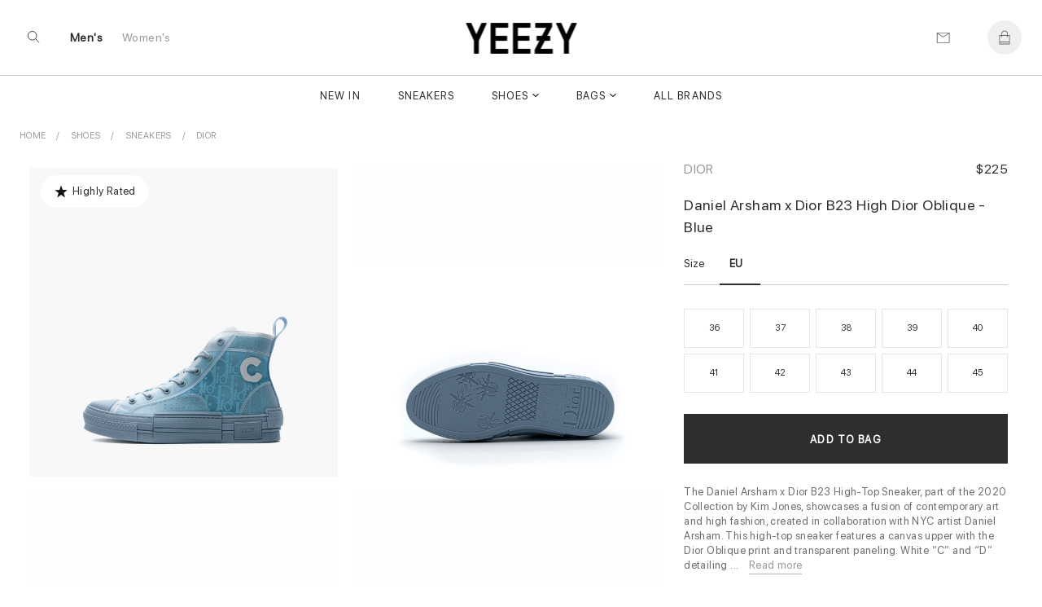

--- FILE ---
content_type: text/html; charset=UTF-8
request_url: https://www.yeezy.su/product/price-of-dior-high-dior-oblique-blue
body_size: 16703
content:
 
 
<!DOCTYPE html>
<html lang="en">
<head>
<meta charset="UTF-8">

<meta http-equiv="X-UA-Compatible" content="IE=edge"> 
<meta name="viewport" content="width=device-width, initial-scale=1">
<link rel="canonical" href="https://www.yeezy.su/product/price-of-dior-high-dior-oblique-blue">
 <title>buy your size Dior     High Dior Oblique - Blue online | yeezy.su</title>

<meta name="description" content="buy womens Dior   High Dior Oblique - Blue online Free shipping worldwide via DHL.">
<meta name="keywords" content="Shoes, Dior, ">


  <meta name = "robots" content="index,follow">
 <meta name="author" content="yeezy.su">
<meta property="og:title" content="buy your size Dior     High Dior Oblique - Blue online | yeezy.su">
<meta property="og:type" content="">
<meta property="og:description" content="buy womens Dior   High Dior Oblique - Blue online Free shipping worldwide via DHL.">
<meta property="og:url" content="https://www.yeezy.su/product/price-of-dior-high-dior-oblique-blue">
<meta property="product:availability" content="instock">
<meta property="product:price:amount" content="225.00">
<meta property="product:price:currency" content="USD">

<meta property="og:image" content="">
<meta property="og:locale" content="en_US"><meta property="og:site_name" content="Sneaker King"><meta name="twitter:site:id" content="">
<meta name="twitter:creator:id" content="">
<meta name="twitter:card" content="summary_large_image">
<meta name="twitter:title" content="buy your size Dior     High Dior Oblique - Blue online | yeezy.su">
<meta name="twitter:description" content="buy womens Dior   High Dior Oblique - Blue online Free shipping worldwide via DHL.">
<meta property="twitter:url" content="https://www.yeezy.su/product/price-of-dior-high-dior-oblique-blue">
<!-- Yandex.Metrika counter -->
<script type="text/javascript" >
   (function(m,e,t,r,i,k,a){m[i]=m[i]||function(){(m[i].a=m[i].a||[]).push(arguments)};
   m[i].l=1*new Date();k=e.createElement(t),a=e.getElementsByTagName(t)[0],k.async=1,k.src=r,a.parentNode.insertBefore(k,a)})
   (window, document, "script", "https://mc.yandex.ru/metrika/tag.js", "ym");

   ym(40433190, "init", {
        clickmap:true,
        trackLinks:true,
        accurateTrackBounce:true
   });
</script>
<noscript><div><img src="https://mc.yandex.ru/watch/40433190" style="position:absolute; left:-9999px;" alt="" /></div></noscript>
<!-- /Yandex.Metrika counter -->
<meta name="google-site-verification" content="JgPsc_JOlhCScosXLp-770nYJtmZKSpMNAO-NS7sg88" />
<meta name="yandex-verification" content="22cd404ee0631a88" />
<meta name="p:domain_verify" content="5940e0dc757b321ccffbb718d8f7ec4b"/><link rel="shortcut icon" href="https://www.yeezy.su/img/logo/ico/favicon.ico">
<link  rel="stylesheet" href="//www.yeezy.su/content_v2/css/bundle.css">
   
<script src="//www.yeezy.su/js/jquery-1.11.1.min.js"></script> 

</head><body class="body_page  template-product" id="top">
 	<script src="//www.yeezy.su/content_v2/js/checkout.js"></script>
	<link href="//www.yeezy.su/css/custom.scss.css" rel="stylesheet" type="text/css" media="all">
    <link rel="stylesheet" href="//www.yeezy.su/content_v2/css/v2-ltr-2021-01-25-b96fd900bdc2265a67df84089cfaf9fe-12466.css" media="all">
    <link rel="stylesheet" href="//www.yeezy.su/content_v2/css/customs.css?v=1766183278">
 <div class="wrapper js-wrapper">
      <header class="header js-header ">
<div id="shopify-section-announcement" class="shopify-section">
</div>
<div id="shopify-section-homepage-announcement" class="shopify-section"></div>
<div class="header__inner">
<div class="header__body">
      <div class="header__search-bar js-serach-bar" id="header-search">
        <a href="#header-search" class="header__search-bar-close js-click"><svg xmlns="http://www.w3.org/2000/svg" width="10.707" height="10.707" viewBox="0 0 10.707 10.707">
  <g id="Icon_Close2" data-name="Icon/Close" transform="translate(0.354 0.354)">
    <line id="Line_118_close2" data-name="Line 118 close" x2="10" y2="10" fill="none" stroke="currentColor" stroke-width="1"></line>
    <line id="Line_119_close2" data-name="Line 119 close" x1="10" y2="10" fill="none" stroke="currentColor" stroke-width="1"></line>
  </g>
</svg>
</a>

        <form action="/search" method="get" class="header__search-bar-form">
          <input type="search" name="q" value="" placeholder="Search" id="bc-sf-search-box-0" aria-live="polite" class="ui-autocomplete-input bc-sf-search-box" autocomplete="off" data-search-box="#bc-sf-search-box-0">

          <button type="submit" onclick="beforeSubmitSearchForm('#bc-sf-search-box-0', event)"><svg id="Icon_Search2" data-name="Icon/Search" xmlns="http://www.w3.org/2000/svg" width="16.354" height="16.354" viewBox="0 0 16.354 16.354">
  <g id="Ellipse_17_search2" data-name="Ellipse 17 search" fill="none" stroke="currentColor" stroke-width="1">
    <circle cx="6.5" cy="6.5" r="6.5" stroke="none"></circle>
    <circle cx="6.5" cy="6.5" r="6" fill="none"></circle>
  </g>
  <line id="Line_116_search2" data-name="Line 116 search" x2="5" y2="5" transform="translate(11 11)" fill="none" stroke="currentColor" stroke-width="1"></line>
</svg>
</button>
        </form>
      </div><!-- /.header__search-bar -->

  		
  		<a href="/" class="header__logo logo"><span>
		<img alt="yeezy.su" src="//www.yeezy.su/img/logo/yz111.png">
		</span>
		
  		</a>

  		<nav class="nav-utilities">
  			<ul>
  				<li class="visible-scroll">
  					<a href="#header-search" class="hidden-sm hidden-md hidden-xs js-click js-trigger-search-bar"><svg id="Icon_Search3" data-name="Icon/Search" xmlns="http://www.w3.org/2000/svg" width="16.354" height="16.354" viewBox="0 0 16 18">
  <g id="Ellipse_17_search3" data-name="Ellipse 17 search" fill="none" stroke="currentColor" stroke-width="1">
    <circle cx="6.5" cy="6.5" r="6.5" stroke="none"></circle>
    <circle cx="6.5" cy="6.5" r="6" fill="none"></circle>
  </g>
  <line id="Line_116_search3" data-name="Line 116 search" x2="5" y2="5" transform="translate(11 11)" fill="none" stroke="currentColor" stroke-width="1"></line>
</svg>
</a>

            <a href="#" class="js-menu link-menu hidden-lg" style="    color: #2e2e2e; height:17px;margin-top: 6px;">
              <span class="menu-search"><svg xmlns="http://www.w3.org/2000/svg" width="1.7em" height="1.20em" color="#656565" viewBox="0 0 16 18">
  <g id="Icon_MenuSearch" data-name="Icon/MenuSearch" transform="translate(0 0.5)">
    <g id="Ellipse_17_menu" data-name="Ellipse 17 menu" transform="translate(9 2.5)" fill="none" stroke="currentColor" stroke-width="1">
      <circle cx="4.5" cy="4.5" r="4.5" stroke="none"></circle>
      <circle cx="4.5" cy="4.5" r="4" fill="none"></circle>
    </g>
    <line id="Line_116" data-name="Line 116" x2="4" y2="4" transform="translate(16 9.5)" fill="none" stroke="currentColor" stroke-width="1"></line>
    <line id="Line_120" data-name="Line 120" x1="13" fill="none" stroke="currentColor" stroke-width="1"></line>
    <line id="Line_122" data-name="Line 122" x1="7" transform="translate(0 5.5)" fill="none" stroke="currentColor" stroke-width="1"></line>
    <line id="Line_121" data-name="Line 121" x1="6.5" transform="translate(0 11)" fill="none" stroke="currentColor" stroke-width="1"></line>
	 
  </g>
</svg>
</span>

              <span class="close"><svg xmlns="http://www.w3.org/2000/svg" width="10.707" height="10.707" viewBox="0 0 10.707 10.707">
  <g id="Icon_Close" data-name="Icon/Close" transform="translate(0.354 0.354)">
    <line id="Line_118_close" data-name="Line 118 close" x2="10" y2="10" fill="none" stroke="currentColor" stroke-width="1"></line>
    <line id="Line_119_close" data-name="Line 119 close" x1="10" y2="10" fill="none" stroke="currentColor" stroke-width="1"></line>
  </g>
</svg>
</span>
            </a>
  				</li>
				
				<li class="li-link-header">
				    				<a title="Men's" class="link-header active" href="/men">Men's</a>
    			</li><li class="li-link-header">
					
    		<a title="Women's" class="link-header " href="/women">Women's</a>
    				</li>
				
					</ul>
  		</nav>

      <nav class="nav-utilities nav-utilities--right">
        <ul>
        <li>
 <a title="Contact us" href="/help/contact-us"><svg xmlns="http://www.w3.org/2000/svg" width="17" height="13" viewBox="0 0 17 14"><g fill="none" stroke="#656565" stroke-linecap="round" data-name="Icon/Email"><path d="M16.689.689v13h-16v-13Z" data-name="Path 119"></path><path d="m16.689.689-8 5-8-5" data-name="Path 120"></path></g></svg>
</a>
            </li>
			
          <li class="visible-scroll">
            <a class="link-cart" title="Bag"  data-heading="Bag" >
              
		
  <span class="count js-cart-count  hidden">0</span>
			<svg width="1em" height="1.25em" viewBox="0 0 17 20" fill="none" color="#656565" data-test="desktopHeader--icon--cart"><path d="M16 6.5H13.5V5C13.5 2.243 11.257 0 8.5 0C5.743 0 3.5 2.243 3.5 5V6.5H1C0.724 6.5 0.5 6.724 0.5 7V19.5C0.5 19.776 0.724 20 1 20H16C16.276 20 16.5 19.776 16.5 19.5V7C16.5 6.724 16.276 6.5 16 6.5ZM4.5 5C4.5 2.7945 6.2945 1 8.5 1C10.7055 1 12.5 2.7945 12.5 5V6.5H4.5V5ZM1.5 7.5H3.5V9.5C3.5 9.776 3.724 10 4 10C4.276 10 4.5 9.776 4.5 9.5V7.5H12.5V9.5C12.5 9.776 12.724 10 13 10C13.276 10 13.5 9.776 13.5 9.5V7.5H15.5V16H1.5V7.5ZM15.5 19H1.5V17H15.5V19Z" fill="currentColor"></path></svg>
</a>
          </li>
		          </ul>
      </nav>
  	</div>
	
	<div class="header__nav hidden-xs hidden-sm hidden-md">
	<nav class="nav">
<ul>
<li class="menu__item ">
       <a href="/newest" data-type="none" data-title="New In" data-subtitle="" data-content="" data-banner="/img/menu/71_1708081641.jpg">New In</a>
	   
	 </li>
			<li class="menu__item ">
       <a href="/category/sneakers" data-type="none" data-title="Sneakers" data-subtitle="" data-content="" data-banner="/img/menu/3_1648196742.jpg">Sneakers</a>
	   
	 </li>
			<li class="menu__item menu__item--has-dropdown  grid 1">
       <a href="/category/shoes" data-type="grid" data-title="Shoes" data-subtitle="Collection" data-content="Kanye West's line debuted in 2015 with the release of the Yeezy Boost 750. Since then,  Yeezy has set new standards for progressive sneaker designs with the Yeezy 350, 450, 700, Foam Runner and more. Today Yeezy's influence is felt across the style spectrum, from streetwear to luxury." data-banner="/img/menu/1_1644219728.jpg">Shoes</a>
	  	   <div class="dropdown dropdown--grid">
	   <div class="cols">
	    <div class="col col--1of2 2">
	         <ul class="menu__dropdown">
		 
 
 
<li class="menu__item menu__item--has-dropdown 1">
<a class="link-header titleCss" target="_self" href="/women/shoes" style="color: rgba(0,0,0,.4);"><span>Women's Shoes</span></a>

  <ul class="menu__dropdown">
      <li class="menu__item default 0">
	   <a href="/women/sneakers" data-type="default">Sneakers</a>
    </li>
      <li class="menu__item default 0">
	   <a href="/women/pumps" data-type="default">Pumps</a>
    </li>
      <li class="menu__item default 0">
	   <a href="/women/sandals_and_slippers" data-type="default">Sandals and Slippers</a>
    </li>
      <li class="menu__item default 0">
	   <a href="/women/loafers_and_ballerinas" data-type="default">Loafers and Ballerinas</a>
    </li>
      <li class="menu__item default 0">
	   <a href="/women/boots_and_ankle_boots" data-type="default">Boots and Ankle Boots</a>
    </li>
    </ul>
</li>

<li class="menu__item menu__item--has-dropdown   1">
<a class="link-header titleCss" target="_self" href="/category/shoes" style="color: rgba(0,0,0,.4);"><span>Men's Shoes</span></a>
<ul class="menu__dropdown">
      <li class="menu__item default 0">
	   <a href="/category/sneakers" data-type="default">Sneakers</a>
    </li>
      <li class="menu__item default 0">
	   <a href="/category/sandals_and_slippers" data-type="default">Sandals and Slippers</a>
    </li>
      <li class="menu__item default 0">
	   <a href="/category/boots" data-type="default">Boots</a>
    </li>
      <li class="menu__item default 0">
	   <a href="/category/lace-ups_and_buckles_shoes" data-type="default">Lace-ups and Buckles shoes</a>
    </li>
      <li class="menu__item default 0">
	   <a href="/category/loafers_and_moccasins" data-type="default">Loafers and Moccasins</a>
    </li>
    
  </ul>
</li>

<li class="menu__item menu__item--has-dropdown   1">
<a class="link-header titleCss" target="_self" href="/category/shoes" style="color: rgba(0,0,0,.4);"><span>Featured Brands</span></a>
<ul class="menu__dropdown">
      <li class="menu__item default 0">
	   <a href="/category/yeezy">Yeezy</a>
    </li>
      <li class="menu__item default 0">
	   <a href="/category/jordan">Jordan</a>
    </li>
      <li class="menu__item default 0">
	   <a href="/category/nike">Nike</a>
    </li>
      <li class="menu__item default 0">
	   <a href="/category/pharrel-williams">Pharrell W.</a>
    </li>
      <li class="menu__item default 0">
	   <a href="/category/off-white">Off White</a>
    </li>
      <li class="menu__item default 0">
	   <a href="/category/gucci">Gucci</a>
    </li>
      <li class="menu__item default 0">
	   <a href="/category/mcqueen">A. McQueen</a>
    </li>
      <li class="menu__item default 0">
	   <a href="/category/louis-vuitton">Louis Vuitton</a>
    </li>
      <li class="menu__item default 0">
	   <a href="/category/dior">Dior</a>
    </li>
      <li class="menu__item default 0">
	   <a href="/category/balenciaga">Balenciaga</a>
    </li>
      <li class="menu__item default 0">
	   <a href="/category/">Burberry</a>
    </li>
      <li class="menu__item default 0">
	   <a href="/category/">New Balance</a>
    </li>
    
  </ul>
</li>

  
 
	   	  <li class="menu__item menu__item--has-dropdown   1"> 
	  
	  	  <ul class="menu__dropdown">
	 
	  	  </ul>
	  </li>
	  
	  	  <li class="menu__item menu__item--has-dropdown   1"> 
	  
	  	  <ul class="menu__dropdown">
	 
	  	  </ul>
	  </li>
	  
	   
	 
 </ul>
        </div>
		
		<div class="col col--1of2">
           <div class="cols">
               <div class="col col--1of2">	
				 				  <a title="Most Popular Shop Designer Men's Sneakers Online - International Shopping for New Trends, Rare Items & Gifts" href="/category/sneakers"> <div style="position:relative"> <img alt="Most Popular Shop Designer Men's Sneakers Online - International Shopping for New Trends, Rare Items & Gifts" src="/img/shema/140_1676959566.webp"><div class="main-category__body"><span class="main-category__title font font_title-m">Most Popular</span></div> </div></a>				  	 				</div><!-- /.col col-/-1of2 -->

                <div class="col col--1of2">
				 <a title="New Arrivals Shop Men's Shoes Online - International Shopping for New Trends, Rare Items & Designer Brands" href="/category/shoes"> <div style="position:relative"> <img alt="New Arrivals Shop Men's Shoes Online - International Shopping for New Trends, Rare Items & Designer Brands" src="/img/shema/115_1676959672.webp"><div class="main-category__body"><span class="main-category__title font font_title-m">New Arrivals</span></div> </div></a>				 
				  				 
				 <!-- /.dropdown__image -->
                </div><!-- /.col col-/-1of2 -->
              </div><!-- /.cols -->
            </div>
 </div>
	   </div>
	   
	 </li>
			<li class="menu__item menu__item--has-dropdown  grid 1">
       <a href="/category/bags" data-type="grid" data-title="Bags" data-subtitle="Collection" data-content="" data-banner="/img/menu/10_1644219623.jpg">Bags</a>
	  	   <div class="dropdown dropdown--grid">
	   <div class="cols">
	    <div class="col col--1of2 2">
	         <ul class="menu__dropdown">
		
<li class="menu__item menu__item--has-dropdown 1">
<a class="link-header titleCss" target="_self" href="/women/bags" style="color: rgba(0,0,0,.4);"><span>Women's</span></a>
  <ul class="menu__dropdown">
      <li class="menu__item default 0">
	   <a href="/women/bucket-bags" data-type="default" >Bucket Bags</a>
    </li>
      <li class="menu__item default 0">
	   <a href="/women/hobo-bags" data-type="default" >Hobo Bags</a>
    </li>
      <li class="menu__item default 0">
	   <a href="/women/backpacks" data-type="default" >Backpacks</a>
    </li>
      <li class="menu__item default 0">
	   <a href="/women/chain-bags" data-type="default" >Chain Bags</a>
    </li>
      <li class="menu__item default 0">
	   <a href="/women/chain-and-strap-wallets" data-type="default" >Chain and Strap Wallets</a>
    </li>
      <li class="menu__item default 0">
	   <a href="/women/clutches" data-type="default" >Clutches</a>
    </li>
      <li class="menu__item default 0">
	   <a href="/women/crossbody-bags" data-type="default" >Crossbody Bags</a>
    </li>
      <li class="menu__item default 0">
	   <a href="/women/mini-bags" data-type="default" >Mini Bags</a>
    </li>
      <li class="menu__item default 0">
	   <a href="/women/Wallet" data-type="default" >Wallet</a>
    </li>
      <li class="menu__item default 0">
	   <a href="/women/totes" data-type="default" >Totes</a>
    </li>
      <li class="menu__item default 0">
	   <a href="/women/" data-type="default" >straps</a>
    </li>
    </ul>
</li>

<li class="menu__item menu__item--has-dropdown   1">
<a class="link-header titleCss" target="_self" href="/category/bags" style="color: rgba(0,0,0,.4);"><span>Men's</span></a>
<ul class="menu__dropdown">
      <li class="menu__item default 0">
	   <a href="/category/backpacks" data-type="default">Backpacks</a>
    </li>
      <li class="menu__item default 0">
	   <a href="/category/crossbody-bags" data-type="default">Crossbody Bags</a>
    </li>
      <li class="menu__item default 0">
	   <a href="/category/Wallet" data-type="default">Wallet</a>
    </li>
      <li class="menu__item default 0">
	   <a href="/category/totes" data-type="default">Totes</a>
    </li>
      <li class="menu__item default 0">
	   <a href="/category/business-bags" data-type="default">Business Bags</a>
    </li>
    </ul>
</li>
  
 
  
 
	   	  <li class="menu__item menu__item--has-dropdown   1"> 
	  
	  	  <ul class="menu__dropdown">
	 
	  	  </ul>
	  </li>
	  
	  	  <li class="menu__item menu__item--has-dropdown   1"> 
	  
	  	  <ul class="menu__dropdown">
	 
	  	  </ul>
	  </li>
	  
	   
	 
 </ul>
        </div>
		
		<div class="col col--1of2">
           <div class="cols">
               <div class="col col--1of2">	
				 				  	 <a title="Most Popular Men's Luxury Totes from Top Designer Brands - International Shopping at Best Prices" href="/category/totes"> <div style="position:relative"> <img alt="Most Popular Men's Luxury Totes from Top Designer Brands - International Shopping at Best Prices" src="/img/shema/159_1676960185.webp"><div class="main-category__body"><span class="main-category__title font font_title-m">Most Popular</span></div> </div></a>				</div><!-- /.col col-/-1of2 -->

                <div class="col col--1of2">
				 				 
				  <a title="New Arrivals Shop Exclusive Luxury Bags from Louis Vuitton, Gucci & More at Best Prices!" href="/category/bags"> <div style="position:relative"> <img alt="New Arrivals Shop Exclusive Luxury Bags from Louis Vuitton, Gucci & More at Best Prices!" src="/img/shema/148_1676959957.webp"><div class="main-category__body"><span class="main-category__title font font_title-m">New Arrivals</span></div> </div></a>
				  				 
				 <!-- /.dropdown__image -->
                </div><!-- /.col col-/-1of2 -->
              </div><!-- /.cols -->
            </div>
 </div>
	   </div>
	   
	 </li>
			<li class="menu__item ">
       <a href="/brandlist" data-type="none" data-title="All Brands" data-subtitle="" data-content="" data-banner="/img/menu/2_1708081717.jpg">All Brands</a>
	   
	 </li>
			</ul> 

<ul>
			
</ul>
</nav>	</div>
	<div class="header__mobile hidden-lg">
		</div>
</div>
</header>    <div class="main">


<div class="shopify-section section-product section style16" style="background: #fff">
 		 

<ul itemscope="itemscope" itemtype="https://schema.org/BreadcrumbList" class="breadcrumbs section-product__breadcrumbs prl6-sm">
	 <li itemprop="itemListElement" itemscope="itemscope" itemtype="https://schema.org/ListItem">
			    <a itemprop="item" class="link link_grey" href="/" title="Back to the frontpage">
				<span itemprop="name">Home</span>
				<meta itemprop="position" content="0"></a>
		</li>
		
		<li itemprop="itemListElement" itemscope="itemscope" itemtype="https://schema.org/ListItem" class="breadcrumbs__item">
				<a title="Shoes" target="_self" href="/category/shoes" class="link link_grey" itemprop="item">
				<span itemprop="name">Shoes</span> 
				<meta itemprop="position" content="1"></a>
		</li>
	
		<li itemprop="itemListElement" itemscope="itemscope" itemtype="https://schema.org/ListItem" class="breadcrumbs__item">
				<a title="Sneakers" target="_self" href="/category/sneakers" class="link link_grey" itemprop="item">
				<span itemprop="name">Sneakers</span> 
				<meta itemprop="position" content="2"></a>
		</li>
		
		<li itemprop="itemListElement" itemscope="itemscope" itemtype="https://schema.org/ListItem" class="breadcrumbs__item">
				<a title="Dior" target="_self" href="/category/dior" class="link link_grey" itemprop="item">
				<span itemprop="name">Dior</span>
				<meta itemprop="position" content="3"></a>
		</li>
		
	</ul>	

 	
<div class="section-product__media2" id="css-18oc1fc"></div>
		<div class="section-product__container" itemtype="https://schema.org/Product" itemscope="itemscope">
   <div class="section-product__inner">
             <div class="section-product__media" style="min-width: 65%;">
	                                    <div class="css-m7cvl0 css-68bmkk">
		                   <div class="css-uo9y97 d-sm-flx flx-jc-sm-c pt2-sm prl4-sm">
			                    <svg height="20px" width="20px" fill="#111" viewBox="0 0 25 32">
				                <path d="M12.48 4l-3.04 8.96-9.44.32 7.6 5.6L4.96 28l7.68-5.44 7.84 5.28-2.8-9.04 7.52-5.76-9.52-.08z"></path></svg>
						         <span class="prl1-sm">Highly Rated</span> 				            </div>
		               </div>
		            <div class="css-1rayx7p">
<div><div class="css-jsuloe css-fdsnrd" data-orientation="horizontal" data-hero="true" data-slides-to-show="1" data-scrollable="true" data-should-transition="false" data-semantically-hide-unobserved-cards="true" data-conditionally-hide-nav-buttons="false" data-with-tracker="false" data-with-navigation="true"><ul class="slider">
 
<li aria-hidden="false" data-in-view="true" data-index="0" class="slide selected">
	
<a data-sub-type="image"  data-set="4375" class="css-1j93yla css-1jh7gwz" data-click-to-play-video-style="false" id="4375">
						    <div class="css-du206p" style=" background:#f8f8f8">
							    <div class="css-edayh7">
								     <div class="css-mbl6zx d-sm-ib mr1-sm ml1-sm"></div>
									     <div class="css-mbl6zx d-sm-ib mr1-sm ml1-sm"></div>
										     <div class="css-mbl6zx d-sm-ib mr1-sm ml1-sm"></div>
								</div>		
	<img itemprop="image" data-fade-in="css-147n82m" class="css-viwop1 u-full-width u-full-height css-m5dkrx" src="//www.yeezy.su/img/product/product_661/large_4375_661.webp" alt="Daniel Arsham x Dior B23 High Dior Oblique - Blue" style="object-fit: contain;bottom: 0px; top: inherit;top: auto;margin-top: 0;margin-bottom: 0;">

								</div>
								</a>
	<div class="css-m7cvl0 css-68bmkk" style=" z-index:2; bottom:-20px; position:absolute; display:none;  left:25px">
		<div class=" j-pagination swiper-pagination-fraction slider-product__count js-slider-product-count"><span class="swiper-pagination-current">1</span> /<span class="swiper-pagination-total"> 5</span></div>
			 </div>
</li>
			
			
			
			 
<li aria-hidden="false" data-in-view="true" data-index="0" class="slide selected">
	
<a data-sub-type="image"  data-set="4377" class="css-1j93yla css-1jh7gwz" data-click-to-play-video-style="false" id="4377">
						    <div class="css-du206p" style=" background:#fefefe">
							    <div class="css-edayh7">
								     <div class="css-mbl6zx d-sm-ib mr1-sm ml1-sm"></div>
									     <div class="css-mbl6zx d-sm-ib mr1-sm ml1-sm"></div>
										     <div class="css-mbl6zx d-sm-ib mr1-sm ml1-sm"></div>
								</div>		
	<img itemprop="image" data-fade-in="css-147n82m" class="css-viwop1 u-full-width u-full-height css-m5dkrx" src="//www.yeezy.su/img/product/product_661/large_4377_661.webp" alt="Daniel Arsham x Dior B23 High Dior Oblique - Blue" style="object-fit: contain;bottom: 0px; top: inherit;top: auto;margin-top: 0;margin-bottom: 0;">

								</div>
								</a>
	<div class="css-m7cvl0 css-68bmkk" style=" z-index:2; bottom:-20px; position:absolute; display:none;  left:25px">
		<div class=" j-pagination swiper-pagination-fraction slider-product__count js-slider-product-count"><span class="swiper-pagination-current">2</span> /<span class="swiper-pagination-total"> 5</span></div>
			 </div>
</li>
			
			
			
			 
<li aria-hidden="false" data-in-view="true" data-index="0" class="slide selected">
	
<a data-sub-type="image"  data-set="4376" class="css-1j93yla css-1jh7gwz" data-click-to-play-video-style="false" id="4376">
						    <div class="css-du206p" style=" background:#fefefe">
							    <div class="css-edayh7">
								     <div class="css-mbl6zx d-sm-ib mr1-sm ml1-sm"></div>
									     <div class="css-mbl6zx d-sm-ib mr1-sm ml1-sm"></div>
										     <div class="css-mbl6zx d-sm-ib mr1-sm ml1-sm"></div>
								</div>		
	<img itemprop="image" data-fade-in="css-147n82m" class="css-viwop1 u-full-width u-full-height css-m5dkrx" src="//www.yeezy.su/img/product/product_661/large_4376_661.webp" alt="Daniel Arsham x Dior B23 High Dior Oblique - Blue" style="object-fit: contain;bottom: 0px; top: inherit;top: auto;margin-top: 0;margin-bottom: 0;">

								</div>
								</a>
	<div class="css-m7cvl0 css-68bmkk" style=" z-index:2; bottom:-20px; position:absolute; display:none;  left:25px">
		<div class=" j-pagination swiper-pagination-fraction slider-product__count js-slider-product-count"><span class="swiper-pagination-current">3</span> /<span class="swiper-pagination-total"> 5</span></div>
			 </div>
</li>
			
			
			
			 
<li aria-hidden="false" data-in-view="true" data-index="0" class="slide selected">
	
<a data-sub-type="image"  data-set="4378" class="css-1j93yla css-1jh7gwz" data-click-to-play-video-style="false" id="4378">
						    <div class="css-du206p" style=" background:#fefefe">
							    <div class="css-edayh7">
								     <div class="css-mbl6zx d-sm-ib mr1-sm ml1-sm"></div>
									     <div class="css-mbl6zx d-sm-ib mr1-sm ml1-sm"></div>
										     <div class="css-mbl6zx d-sm-ib mr1-sm ml1-sm"></div>
								</div>		
	<img itemprop="image" data-fade-in="css-147n82m" class="css-viwop1 u-full-width u-full-height css-m5dkrx" src="//www.yeezy.su/img/product/product_661/large_4378_661.webp" alt="Daniel Arsham x Dior B23 High Dior Oblique - Blue" style="object-fit: contain;bottom: 0px; top: inherit;top: auto;margin-top: 0;margin-bottom: 0;">

								</div>
								</a>
	<div class="css-m7cvl0 css-68bmkk" style=" z-index:2; bottom:-20px; position:absolute; display:none;  left:25px">
		<div class=" j-pagination swiper-pagination-fraction slider-product__count js-slider-product-count"><span class="swiper-pagination-current">4</span> /<span class="swiper-pagination-total"> 5</span></div>
			 </div>
</li>
			
			
			
			 
<li aria-hidden="false" data-in-view="true" data-index="0" class="slide selected">
	
<a data-sub-type="image"  data-set="4379" class="css-1j93yla css-1jh7gwz" data-click-to-play-video-style="false" id="4379">
						    <div class="css-du206p" style=" background:#fefefe">
							    <div class="css-edayh7">
								     <div class="css-mbl6zx d-sm-ib mr1-sm ml1-sm"></div>
									     <div class="css-mbl6zx d-sm-ib mr1-sm ml1-sm"></div>
										     <div class="css-mbl6zx d-sm-ib mr1-sm ml1-sm"></div>
								</div>		
	<img itemprop="image" data-fade-in="css-147n82m" class="css-viwop1 u-full-width u-full-height css-m5dkrx" src="//www.yeezy.su/img/product/product_661/large_4379_661.webp" alt="Daniel Arsham x Dior B23 High Dior Oblique - Blue" style="object-fit: contain;bottom: 0px; top: inherit;top: auto;margin-top: 0;margin-bottom: 0;">

								</div>
								</a>
	<div class="css-m7cvl0 css-68bmkk" style=" z-index:2; bottom:-20px; position:absolute; display:none;  left:25px">
		<div class=" j-pagination swiper-pagination-fraction slider-product__count js-slider-product-count"><span class="swiper-pagination-current">5</span> /<span class="swiper-pagination-total"> 5</span></div>
			 </div>
</li>
			
			
			
										
	</ul>
	
	</div></div></div>


<script>
let last_known_scroll_position = 0;
let ticking = false;

function doSomething(scroll_pos) {
  // Do something with the scroll position
}

window.addEventListener('scroll', function(e) {
  last_known_scroll_position = window.scrollY;

  if (!ticking) {
    window.requestAnimationFrame(function() {
      doSomething(last_known_scroll_position);
      ticking = false;
    });

    ticking = true;
  }
});
</script>
       </div>

<div class="section-product__content" style="min-width: 35%; padding-top:29px;" >
 <div class="section-product__content__inner">
<header class="section-product__head" style="display:flex;flex-direction: row;flex: 1 1; justify-content:space-between;align-items:baseline;">
<a href="/category/dior"  title="Dior" target="_self" class="brand">Dior</a>
   <div itemprop="brand" itemtype="https://schema.org/Brand" itemscope>
     <meta itemprop="name"  content="Dior">
   </div>


<div class="sectionPrice"> 
	  <div class="price" style="margin-top:5px; text-align:right" itemprop="offers" itemscope="itemscope" itemtype="https://schema.org/Offer">
    <link itemprop="url" href="https://www.yeezy.su/product/price-of-dior-high-dior-oblique-blue" />
    <meta itemprop="itemCondition" content="https://schema.org/NewCondition" />
     <meta itemprop="priceCurrency" content="USD">
<meta itemprop="priceValidUntil" content="2025-12-31" />
<meta itemprop="price" content="225">

<div class="price" style="margin:0;line-height: 1px; font-size:13px">
    <span class="price_new priceUSD active" >$225          </span>
</div>
<link itemprop="availability" href="https://schema.org/InStock">
 <div itemprop="shippingDetails" itemtype="https://schema.org/OfferShippingDetails" itemscope>
          <div itemprop="shippingRate" itemtype="https://schema.org/MonetaryAmount" itemscope>
            <meta itemprop="value" content="0" />
            <meta itemprop="currency" content="USD" />
          </div>
         <div itemprop="shippingDestination" itemtype="https://schema.org/DefinedRegion" itemscope>
            <meta itemprop="addressCountry" content="US" />
            <meta itemprop="addressCountry" content="GB" />
          </div>
          <div itemprop="deliveryTime" itemtype="https://schema.org/ShippingDeliveryTime" itemscope>
            <div itemprop="handlingTime" itemtype="https://schema.org/QuantitativeValue" itemscope>
              <meta itemprop="minValue" content="7" />
              <meta itemprop="maxValue" content="20" />
              <meta itemprop="unitCode" content="DAY" />
            </div>

			<div itemprop="transitTime" itemtype="https://schema.org/QuantitativeValue" itemscope>
              <meta itemprop="minValue" content="1" />
              <meta itemprop="maxValue" content="3" />
              <meta itemprop="unitCode" content="DAY" />
            </div>
</div></div>
 <div itemprop="hasMerchantReturnPolicy" itemtype="https://schema.org/MerchantReturnPolicy" itemscope>
          <meta itemprop="applicableCountry" content="US" />
          <meta itemprop="returnPolicyCategory" content="https://schema.org/MerchantReturnFiniteReturnWindow" />
          <meta itemprop="merchantReturnDays" content="30" />
          <meta itemprop="returnMethod" content="https://schema.org/ReturnByMail" />
          <meta itemprop="returnFees" content="https://schema.org/FreeReturn" />
        </div>

</div>


</div>
</header>
<h1 id="pdp_product_title" class="pdp_product_title" itemprop="name">Daniel Arsham x Dior B23 High Dior Oblique - Blue</h1>

<div class="section-product__actions" style="margin-top:15px">
<form method="post" id="product_form" class="section-product__form js-ajax-form" enctype="multipart/form-data">

<div class="product-variations " style="margin-bottom: 26px;">
   <ul class="product-variations-list  baseline-medium">
      <li class="attribute attribute-size ">
         <header class="clearfix">
	       <div class="section-product__form__links">
	          <span class="titleSize">Size</span>
					<a id="size-1" class="ssize active" data-set='eu'>EU<span style="margin-left: 2px;" class="variation-size" id="variation-eu-size"></span></a>
		<a  id="size-guide" class="size-guide" href="#" style="display:none">Size guide</a>
	  </div>
         </header>
	
		<div class="valueSize">
			<div class="size-tiles">
			  <div class="js-swatch-wrapper">
				 <ul class="js-menu-swatches menu-horz-inline size">
				 			 <li class="razmerProduct">
				<button data-id="667" data-set="Mens EU36" data-eu="36" data-us="" data-uk="" data-gender="Mens" type="button" class="selectric js-swatch-item pointer swatch-item emptyswatch swatchanchor js-keyboard-clickable">
	36				</button>
			 </li>
			 			 <li class="razmerProduct">
				<button data-id="668" data-set="Mens EU37" data-eu="37" data-us="" data-uk="" data-gender="Mens" type="button" class="selectric js-swatch-item pointer swatch-item emptyswatch swatchanchor js-keyboard-clickable">
	37				</button>
			 </li>
			 			 <li class="razmerProduct">
				<button data-id="633" data-set="Mens EU38" data-eu="38" data-us="" data-uk="" data-gender="Mens" type="button" class="selectric js-swatch-item pointer swatch-item emptyswatch swatchanchor js-keyboard-clickable">
	38				</button>
			 </li>
			 			 <li class="razmerProduct">
				<button data-id="635" data-set="Mens EU39" data-eu="39" data-us="" data-uk="" data-gender="Mens" type="button" class="selectric js-swatch-item pointer swatch-item emptyswatch swatchanchor js-keyboard-clickable">
	39				</button>
			 </li>
			 			 <li class="razmerProduct">
				<button data-id="637" data-set="Mens EU40" data-eu="40" data-us="" data-uk="" data-gender="Mens" type="button" class="selectric js-swatch-item pointer swatch-item emptyswatch swatchanchor js-keyboard-clickable">
	40				</button>
			 </li>
			 			 <li class="razmerProduct">
				<button data-id="642" data-set="Mens EU41" data-eu="41" data-us="" data-uk="" data-gender="Mens" type="button" class="selectric js-swatch-item pointer swatch-item emptyswatch swatchanchor js-keyboard-clickable">
	41				</button>
			 </li>
			 			 <li class="razmerProduct">
				<button data-id="640" data-set="Mens EU42" data-eu="42" data-us="" data-uk="" data-gender="Mens" type="button" class="selectric js-swatch-item pointer swatch-item emptyswatch swatchanchor js-keyboard-clickable">
	42				</button>
			 </li>
			 			 <li class="razmerProduct">
				<button data-id="639" data-set="Mens EU43" data-eu="43" data-us="" data-uk="" data-gender="Mens" type="button" class="selectric js-swatch-item pointer swatch-item emptyswatch swatchanchor js-keyboard-clickable">
	43				</button>
			 </li>
			 			 <li class="razmerProduct">
				<button data-id="646" data-set="Mens EU44" data-eu="44" data-us="" data-uk="" data-gender="Mens" type="button" class="selectric js-swatch-item pointer swatch-item emptyswatch swatchanchor js-keyboard-clickable">
	44				</button>
			 </li>
			 			 <li class="razmerProduct">
				<button data-id="666" data-set="Mens EU45" data-eu="45" data-us="" data-uk="" data-gender="Mens" type="button" class="selectric js-swatch-item pointer swatch-item emptyswatch swatchanchor js-keyboard-clickable">
	45				</button>
			 </li>
			   
			 </ul>
			  </div>
			</div>  
		</div>
	</li>
  </ul>
</div>
	  
	  <div class="selector-wrapper">
    <div class="selectric-wrapper selectric-single-option-selector selectric-below">
	    <input class="selectric-input" tabindex="0">
	</div>
</div>
<p class="field__message field__message--error hidden" id="error-for-size">Please select your size</p>

<script>
$(".selectric").click(function(){
elem = document.querySelector('#addCart');
elem.disabled = false;
$('#addCart').removeClass('btn--loading');
 $('#error-for-size').addClass('hidden');
$('.selectric').removeClass('active');
$(this).addClass('active');
$('#sizeSelect').val($(this).attr('data-set'));
$('#smartwishlist').attr('data-variant',$(this).attr('data-id'));
$('#variation-eu-size').html(': '+$(this).attr('data-eu'));
$('#variation-us-size').html(': '+$(this).attr('data-us')+ '('+$(this).attr('data-gender')+')');
$('#variation-uk-size').html(': '+$(this).attr('data-uk'));
});

$(".ssize").click(function(){
$('.ssize').removeClass('active');
$(this).addClass('active');
var $set = $(this).attr('data-set');

$('[data-uk]').each( function(e){
	var $el = $(this);
	if($el.hasClass('selectric')) { $el.html($el.attr('data-'+$set));
		console.log($el.attr('data-'+$set)) 
	}
});

//$(".selectric").html($(".selectric").attr('data-us'));
});
$(".gSize").click(function(){

$('.gSize').removeClass('active');
$(this).addClass('active');
if ($(this).attr('data-set')=='men'){
$('.women').removeClass('on');$('.women').addClass('off');
$('.men').removeClass('off');$('.men').addClass('on');
}else
{$('.men').removeClass('on');$('.men').addClass('off');
$('.women').removeClass('off');$('.women').addClass('on');
}
});
</script>

                    <input name="sizeSelect" id="sizeSelect" type="hidden"  value="0">
       			 <input type="hidden" name="reffer" value="">
			 <input name="Product_name" id="Pt_name" type="hidden" value="High Dior Oblique - Blue">
			 <input name="ID_product" data-product="661" id="ID_product" type="hidden" value="661">
             <input name="Product_price" id="Pt_price" type="hidden"  value="225">
			 <input name="Product_price_real" id="Pt_price_real" type="hidden"  value="225">
			 <input id="copyVal" value="https://www.yeezy.su/product/price-of-dior-high-dior-oblique-blue" type="hidden">
		<div class="col-sm-10" style="padding-right: 0px!important;width: 100%!important;padding-left: 0px"> 
			  <div class="quantity" style="display:none">
                       <a href="#line-item-loop-37209676644510" class="js-line-item-quantity-control js-line-item-quantity-decrease">-</a>
                        <input type="number" name="quwantity" class="js-line-item-quantity" id="line-item-loop-37209676644510" value="1" min="1" max="120">
                        <a href="#line-item-loop-37209676644510" class="js-line-item-quantity-control js-line-item-quantity-increase">+</a>
               </div>
			 <input  id="country_form" name="country_form"  type="hidden" value="">
             <input name="SOURCE_DESCRIPTION" id="Pt_SOURCE_DESCRIPTION" type="hidden"  value="yeezy.su/product/price-of-dior-high-dior-oblique-blue">
        </div>
		<div class="section-product__form__actions">
            <button id="addCart" type="submit" name="add" class="btn btn--block">Add to Bag</button>
					  <div class="swym-button-bar swym-wishlist-button-bar swym-inject swym-bbar-nomargin"></div>
					  <div class="swym-isa-inline-form swym-inject" style="display: none;"></div>
		</div>

</form></div>
 <div class="accordion  js-accordion js-accordion-toggle">
 <h2 style="display:none">The Details</h2>
  <div class="accordion__section is-expanded">
                   
                    <div class="accordion__body" style="display:block; ">
                      <div class="accordion__content">
					  
	<span class="text-prev"> The Daniel Arsham x Dior B23 High-Top Sneaker, part of the 2020 Collection by Kim Jones, showcases a fusion of contemporary art and high fashion, created in collaboration with NYC artist Daniel Arsham. This high-top sneaker features a canvas upper with the Dior Oblique print and transparent paneling. White “C” and “D” detailing ... <a  href="#" class="text-more">   Read more </a></span>
	<span class="text-next">The Daniel Arsham x Dior B23 High-Top Sneaker, part of the 2020 Collection by Kim Jones, showcases a fusion of contemporary art and high fashion, created in collaboration with NYC artist Daniel Arsham. This high-top sneaker features a canvas upper with the Dior Oblique print and transparent paneling. White “C” and “D” detailing by the ankle exhibit Arsham’s famous eroded effect. The design also includes light blue laces and a rubber back loop, all set atop a light blue deconstructed rubber sole with matching Dior branding. Made in Italy, this sneaker stands out for its unique blend of art and style, making it a coveted addition to any collection. <a  href="#" class="text-more">Read less</a></span>
									 </div>
                    </div>
                  </div>
				  <!-- /.accordion -->
                <div style="display:none" itemprop="description">The Daniel Arsham x Dior B23 High-Top Sneaker, part of the 2020 Collection by Kim Jones, showcases a fusion of contemporary art and high fashion, created in collaboration with NYC artist Daniel Arsham. This high-top sneaker features a canvas upper with the Dior Oblique print and transparent paneling. White “C” and “D” detailing by the ankle exhibit Arsham’s famous eroded effect. The design also includes light blue laces and a rubber back loop, all set atop a light blue deconstructed rubber sole with matching Dior branding. Made in Italy, this sneaker stands out for its unique blend of art and style, making it a coveted addition to any collection.</div>
              <div itemprop="aggregateRating" itemtype="https://schema.org/AggregateRating" itemscope>
        <meta itemprop="reviewCount" content="1" />
        <meta itemprop="ratingValue" content="5" />
      </div>
      <div itemprop="review" itemtype="https://schema.org/Review" itemscope>
        <div itemprop="author" itemtype="https://schema.org/Person" itemscope>
          <meta itemprop="name" content="Sneaker King" />
        </div>
        <div itemprop="reviewRating" itemtype="https://schema.org/Rating" itemscope>
          <meta itemprop="ratingValue" content="1" />
          <meta itemprop="bestRating" content="5" />
        </div>
      </div>
 <script>
$('.text-more').click(function(){$('.text-next').slideToggle(0);$('.text-prev').slideToggle(0);return false;});
</script>

<div class="accordion__section">
  <div class="accordion__head js-accordion-head">
          <h3 class="small all-caps">Product Details</h3>
                    </div>
					  <div class="accordion__body">
                      <div class="accordion__content">
					  
Colorway: Light Blue

<br>Upper Material: Canvas with Dior Oblique print and transparent paneling

<br>Sole Material: Light blue deconstructed rubber

<br>Release Date: 2020
                                 </div>
					  </div>
</div>					
 <div class="accordion__section">
 	               <div class="accordion__head js-accordion-head">
                      <h3 class="small all-caps">Free Shipping</h3>
                    </div>
                    <div class="accordion__body">
                      <div class="accordion__content">
<div data-test="product-properties" class="css-1i7zfhf e1n9rykr1" style="width:100%;margin: 0px auto; ">
				 <div class="prl1-sm">
				   <div class="exp-pdp-promo-message-image" style="display: flex; margin-bottom:10px">
                     <p style="margin: 0 10px 0 0;">We ship worldwide to over 200 countries and offer free international shipping for all orders over $150.</p>
					 <img style="    background: rgb(245, 245, 245);" src="/img/logo/2dhl.png">
				    </div>

				<div style="margin-bottom:10px">
					<strong style="letter-spacing: 1px; color: #2e2e2e;">Order processing time</strong>
					 <p>All orders are processed within 1 to 3 business days (excluding weekends and holidays) after receiving your payment. </p>
				</div>
                
				<div  style="margin-bottom:10px">
					 <strong style="letter-spacing: 1px; color: #2e2e2e;">Tracking your package</strong>
                     <p>You will receive an email with tracking information when your order has shipped. All packages will have tracking until they reach their destination. </p>                     <small>*Faster Shipping options may be available</small>
                </div>
               </div>
				</div>	
					  </div>
					</div>  
					  	               <div class="accordion__head js-accordion-head">
                      <h3 class="small all-caps">Return & Refund</h3>
                    </div>
                    <div class="accordion__body">
                      <div class="accordion__content">
<span class="exp-pdp-promo-message-text">We want you to be happy. If you are not satisfied with your purchase and wish to return it for a refund, we accept returns up to 30 days after your purchase. You can read more about our <u><a href="/help/return-refund">Return & refund</a></u>. <u><a href="/legal/refund-policy">Return policy exclusions apply</a></u>.</span>	
					  </div>
					</div>  
					   		  
		<div class="accordion__section">
              <div class="accordion__head js-accordion-head">
					<h3 class="small all-caps">Reviews (2)
  <span  title="5" class="stars" style="float:right">
				<svg height="16px" width="16px" fill="#2e2e2e" viewBox="0 0 26 32" style="margin-right: -4px;">
		<path d="M12.48 4l-3.04 8.96-9.44.32 7.6 5.6L4.96 28l7.68-5.44 7.84 5.28-2.8-9.04 7.52-5.76-9.52-.08z"></path></svg>
				<svg height="16px" width="16px" fill="#2e2e2e" viewBox="0 0 26 32" style="margin-right: -4px;">
		<path d="M12.48 4l-3.04 8.96-9.44.32 7.6 5.6L4.96 28l7.68-5.44 7.84 5.28-2.8-9.04 7.52-5.76-9.52-.08z"></path></svg>
				<svg height="16px" width="16px" fill="#2e2e2e" viewBox="0 0 26 32" style="margin-right: -4px;">
		<path d="M12.48 4l-3.04 8.96-9.44.32 7.6 5.6L4.96 28l7.68-5.44 7.84 5.28-2.8-9.04 7.52-5.76-9.52-.08z"></path></svg>
				<svg height="16px" width="16px" fill="#2e2e2e" viewBox="0 0 26 32" style="margin-right: -4px;">
		<path d="M12.48 4l-3.04 8.96-9.44.32 7.6 5.6L4.96 28l7.68-5.44 7.84 5.28-2.8-9.04 7.52-5.76-9.52-.08z"></path></svg>
				<svg height="16px" width="16px" fill="#2e2e2e" viewBox="0 0 26 32" style="margin-right: -4px;">
		<path d="M12.48 4l-3.04 8.96-9.44.32 7.6 5.6L4.96 28l7.68-5.44 7.84 5.28-2.8-9.04 7.52-5.76-9.52-.08z"></path></svg>
						</span>
                </h3>
     </div>

                    <div class="accordion__body">
                      <div class="accordion__content">
					  

<div id="looxReviews" class="loox-reviews-default" data-upgraded="true" style="max-width: 1200px;margin: 0 auto;clear: both;">
     <div class="grid-active">
          <div class="grid-wrap">
               <div class="swiper swiperOL">
					
<div class="user-scores__rating">
  <div class="user-scores__score-wrap">
  <span class="user-scores__score">5</span>
  <div class="user-scores__text-wrap">
    <p class="user-scores__text" style="margin-bottom: 1px" >2 Reviews </p>
                            <span class="user-scores__stars stars-line star5" >	<svg height="16px" width="16px" fill="#2e2e2e" viewBox="0 0 26 32"  style="margin-right: -2px;">
<path stroke="none" d="M12.48 4l-3.04 8.96-9.44.32 7.6 5.6L4.96 28l7.68-5.44 7.84 5.28-2.8-9.04 7.52-5.76-9.52-.08z"></path></svg>
		<svg height="16px" width="16px" fill="#2e2e2e" viewBox="0 0 26 32"  style="margin-right: -2px;">
<path stroke="none" d="M12.48 4l-3.04 8.96-9.44.32 7.6 5.6L4.96 28l7.68-5.44 7.84 5.28-2.8-9.04 7.52-5.76-9.52-.08z"></path></svg>
		<svg height="16px" width="16px" fill="#2e2e2e" viewBox="0 0 26 32"  style="margin-right: -2px;">
<path stroke="none" d="M12.48 4l-3.04 8.96-9.44.32 7.6 5.6L4.96 28l7.68-5.44 7.84 5.28-2.8-9.04 7.52-5.76-9.52-.08z"></path></svg>
		<svg height="16px" width="16px" fill="#2e2e2e" viewBox="0 0 26 32"  style="margin-right: -2px;">
<path stroke="none" d="M12.48 4l-3.04 8.96-9.44.32 7.6 5.6L4.96 28l7.68-5.44 7.84 5.28-2.8-9.04 7.52-5.76-9.52-.08z"></path></svg>
		<svg height="16px" width="16px" fill="#2e2e2e" viewBox="0 0 26 32"  style="margin-right: -2px;">
<path stroke="none" d="M12.48 4l-3.04 8.96-9.44.32 7.6 5.6L4.96 28l7.68-5.44 7.84 5.28-2.8-9.04 7.52-5.76-9.52-.08z"></path></svg>
			
	</span>
   </div>
  <div class="user-scores__text-wrap" style="display: flex; flex: 1; vertical-align: bottom;align-items: flex-end;flex-wrap: nowrap; justify-content: space-evenly;">
       <a  class="write" id="write" >Write a review</a>
  </div>		
  </div>
</div>


 <div class="review mb10-sm" style="padding: 8px 16px 10px;border-bottom: 1px solid rgba(0,0,0,.1); margin-bottom:10px">
<div class="spread-container">
<div class="normal-text title"></div>
<div class="half-spread-container">
</div>
</div>
<div class="star-rating stars d-sm-ib">

<span class="stars" style="color:#2e2e2e">
		<i class="fa2 star text-small loox-star fa-star"></i>
		<i class="fa2 star text-small loox-star fa-star"></i>
		<i class="fa2 star text-small loox-star fa-star"></i>
		<i class="fa2 star text-small loox-star fa-star"></i>
		<i class="fa2 star text-small loox-star fa-star"></i>
			</span></div>

 <div class="pl4-sm d-sm-ib text-color-secondary responsive-body-3-2 half-spread-container" style="font-size: 12px; text-align: right;float: right; color:#2e2e2e">
 <div style="display:inline-block;padding-right: 8px;vertical-align: top;    margin-right: 4px;" data-time="1617475489629" class="time verified-i" data-upgraded="true">06.10.2021</div>
<svg style="display:inline-block" onclick="showHide2('notification-text')" id="i-icon" width="16" height="16" viewBox="0 0 16 16" fill="none" xmlns="http://www.w3.org/2000/svg"><path d="M7.99992 14.6666C4.31792 14.6666 1.33325 11.682 1.33325 7.99998C1.33325 4.31798 4.31792 1.33331 7.99992 1.33331C11.6819 1.33331 14.6666 4.31798 14.6666 7.99998C14.6666 11.682 11.6819 14.6666 7.99992 14.6666ZM7.99992 13.3333C9.41441 13.3333 10.771 12.7714 11.7712 11.7712C12.7713 10.771 13.3333 9.41447 13.3333 7.99998C13.3333 6.58549 12.7713 5.22894 11.7712 4.22874C10.771 3.22855 9.41441 2.66665 7.99992 2.66665C6.58543 2.66665 5.22888 3.22855 4.22868 4.22874C3.22849 5.22894 2.66659 6.58549 2.66659 7.99998C2.66659 9.41447 3.22849 10.771 4.22868 11.7712C5.22888 12.7714 6.58543 13.3333 7.99992 13.3333ZM7.33325 4.66665H8.66659V5.99998H7.33325V4.66665ZM7.33325 7.33331H8.66659V11.3333H7.33325V7.33331Z" fill="black" fill-opacity="0.4"></path></svg>
<div data-element="notification-text" id="notification-text" class="i-verified-notification"><span data-element="notification-text">This review was collected from a verified customer who purchased this item.</span></div></div>
 <div style="margin-top:10px">
<p style="overflow-wrap: break-word;">İts absolutely amazing! Definitely worth the money, thank you!</p>
 </div>
 <p class="pl4-sm d-sm-ib text-color-secondary responsive-body-3-2" style=" padding-left:0; margin-top:15px;font-weight: 600;   color:#2e2e2e;font-size: 14px;">Bulut T.<i title="Verified purchase" style="margin-left:8px;height: auto;" class="fa2 fa-check-circle"></i> <span style="    color: color: rgba(0,0,0,.4);; font-size:12px;font-weight:normal;">  - Verified purchase</span></p>
	 
	 <div class="feedback__vote vote" style="width: fit-content;
    float: right;
    margin-top: 15px;">
                                            <div class="vote__wrap">
                                                <button class="vote__button" data-link="class{merge: ~ctx.votes[id] &amp;&amp; ~ctx.votes[id] === 'plus' || votedPlus toggle='voted'}{on ~ctx.voteTo #data 1}" type="button" aria-label="Like" data-jsv="#4935^/4935^"></button>
                                                <span class="vote__count">0</span>
                                                <button class="vote__button vote__button--reverse" data-link="class{merge: ~ctx.votes[id] &amp;&amp; ~ctx.votes[id] === 'minus' || votedMinus toggle='voted'}{on ~ctx.voteTo #data (-1)}" type="button" aria-label="" data-jsv="#4937^/4937^"></button>
                                                <span class="vote__count">0</span>
                                            </div>
                                        </div>
                                        </div>
 

 <div class="review mb10-sm" style="padding: 8px 16px 10px;border-bottom: 1px solid rgba(0,0,0,.1); margin-bottom:10px">
<div class="spread-container">
<div class="normal-text title"></div>
<div class="half-spread-container">
</div>
</div>
<div class="star-rating stars d-sm-ib">

<span class="stars" style="color:#2e2e2e">
		<i class="fa2 star text-small loox-star fa-star"></i>
		<i class="fa2 star text-small loox-star fa-star"></i>
		<i class="fa2 star text-small loox-star fa-star"></i>
		<i class="fa2 star text-small loox-star fa-star"></i>
		<i class="fa2 star text-small loox-star fa-star"></i>
			</span></div>

 <div class="pl4-sm d-sm-ib text-color-secondary responsive-body-3-2 half-spread-container" style="font-size: 12px; text-align: right;float: right; color:#2e2e2e">
 <div style="display:inline-block;padding-right: 8px;vertical-align: top;    margin-right: 4px;" data-time="1617475489629" class="time verified-i" data-upgraded="true">06.10.2021</div>
<svg style="display:inline-block" onclick="showHide2('notification-text')" id="i-icon" width="16" height="16" viewBox="0 0 16 16" fill="none" xmlns="http://www.w3.org/2000/svg"><path d="M7.99992 14.6666C4.31792 14.6666 1.33325 11.682 1.33325 7.99998C1.33325 4.31798 4.31792 1.33331 7.99992 1.33331C11.6819 1.33331 14.6666 4.31798 14.6666 7.99998C14.6666 11.682 11.6819 14.6666 7.99992 14.6666ZM7.99992 13.3333C9.41441 13.3333 10.771 12.7714 11.7712 11.7712C12.7713 10.771 13.3333 9.41447 13.3333 7.99998C13.3333 6.58549 12.7713 5.22894 11.7712 4.22874C10.771 3.22855 9.41441 2.66665 7.99992 2.66665C6.58543 2.66665 5.22888 3.22855 4.22868 4.22874C3.22849 5.22894 2.66659 6.58549 2.66659 7.99998C2.66659 9.41447 3.22849 10.771 4.22868 11.7712C5.22888 12.7714 6.58543 13.3333 7.99992 13.3333ZM7.33325 4.66665H8.66659V5.99998H7.33325V4.66665ZM7.33325 7.33331H8.66659V11.3333H7.33325V7.33331Z" fill="black" fill-opacity="0.4"></path></svg>
<div data-element="notification-text" id="notification-text" class="i-verified-notification"><span data-element="notification-text">This review was collected from a verified customer who purchased this item.</span></div></div>
 <div style="margin-top:10px">
<p style="overflow-wrap: break-word;">Great!!</p>
 </div>
 <p class="pl4-sm d-sm-ib text-color-secondary responsive-body-3-2" style=" padding-left:0; margin-top:15px;font-weight: 600;   color:#2e2e2e;font-size: 14px;">Dmani H.<i title="Verified purchase" style="margin-left:8px;height: auto;" class="fa2 fa-check-circle"></i> <span style="    color: color: rgba(0,0,0,.4);; font-size:12px;font-weight:normal;">  - Verified purchase</span></p>
	 
	 <div class="feedback__vote vote" style="width: fit-content;
    float: right;
    margin-top: 15px;">
                                            <div class="vote__wrap">
                                                <button class="vote__button" data-link="class{merge: ~ctx.votes[id] &amp;&amp; ~ctx.votes[id] === 'plus' || votedPlus toggle='voted'}{on ~ctx.voteTo #data 1}" type="button" aria-label="Like" data-jsv="#4935^/4935^"></button>
                                                <span class="vote__count">0</span>
                                                <button class="vote__button vote__button--reverse" data-link="class{merge: ~ctx.votes[id] &amp;&amp; ~ctx.votes[id] === 'minus' || votedMinus toggle='voted'}{on ~ctx.voteTo #data (-1)}" type="button" aria-label="" data-jsv="#4937^/4937^"></button>
                                                <span class="vote__count">0</span>
                                            </div>
                                        </div>
                                        </div>
 

</div>

					  		   </div>
</div>
</div>
</div></div>
</div>
		
		</div>
 <div class="section__actions" style="margin-top:29px; margin-bottom:29px">
<a style="width:100%" href="/category/dior" title="More fromDior" class="btn btn--outline section__btn">More from Dior</a>
</div>
  </div>
 
</div>

</div>
</div></div></div>
<script>
function  changeRk(id, set) {
   var xhr = new XMLHttpRequest();
   var data = new FormData();   
   data.append("id", id);
   data.append("set", set);
   xhr.open('POST', '//www.yeezy.su/content/content_slaider.php',true);
   xhr.onload = function (e) 
   {
   $("#content_slaiderM").html(e.currentTarget.responseText);
    if (set=='color'){  Option(id);  }
        Razmer(id);
		Price(id);
		coupons();
		
		   } 
   xhr.send(data); 
 return false;
};    
 function changeRazmer(){ $('#ProductSize').css('border-color', '#000'); $('#error_razmer').hide();}

  function  Option(id) {
   var xhrR = new XMLHttpRequest();
   var data = new FormData();   
   data.append("id", id);
   data.append("set", 'color'); 
  xhrR.open('POST', '//www.yeezy.su/content/content_option.php',true);
   xhrR.onload = function (e) {$("#option").html(e.currentTarget.responseText);}
   xhrR.send(data); return false;
   };
 function  Razmer(id) {
   var xhrR = new XMLHttpRequest();
   var data = new FormData();   
   data.append("id", id);
   data.append("set", 'color'); 
  xhrR.open('POST', '//www.yeezy.su/content/content_size.php',true);
   xhrR.onload = function (e) {$(".productsAtributSize").html(e.currentTarget.responseText);}
   xhrR.send(data); return false;
   };

  var ua = window.navigator.userAgent;
  var msie = ua.indexOf("MSIE ");
  var className = 'hidden';
  var modal = document.getElementById("ie-modal");
function addClass(element, className){
    element.className += ' ' + className;
  }

  function removeClass(element, className) {
    element.className = element.className.replace(
      new RegExp('( |^)' + className + '( |$)', 'g'), ' ').trim();
  }

  function msieversion() {
    if (msie > 0) {
      removeClass(modal, className);
    }
  }

  function initCloseModal() {
    addClass(modal, className);
  }
msieversion();
</script>


<script>
$(document).on( 'click', '.css-1j93yla', function(e){
 event.preventDefault();
var xhr = new XMLHttpRequest();
    var dat = new FormData();
      dat.append('productID',661);
	  dat.append('IDimg',$(this).attr('data-set'));
	  xhr.open('POST', '/content_v2/ProductImg.php');
	  xhr.onload = function (e) 
      {
	  $('.section-product__media2').addClass('css-18oc1fc');
	  $('.section-product__media2').html(e.currentTarget.responseText);
		$('#top').addClass('overlay-active');
	  } 
	  xhr.send(dat); 
      return false;
	 });
	
	
	$(document).on( 'click', '.css-1ddoumx', function(e){
		$('.section-product__media2').removeClass('css-18oc1fc');$('#top').removeClass('overlay-active');
	});
	
</script>
	
	 </div>

<div class=" section style27" style="background: #f8f8f8">
 <section class="section-richtext section-richtext--center section-richtext--light ">
<div class="section__content svoistvaRez" style="justify-content: space-between">
<h3 class="small all-caps" style="font-size: 19px; line-height: normal;">You Might Also Like </h3><a href="/category/shoes" class="more-link classRecom">See all Sneakers</a> 
</div>
</section>

  
 <div id="cc_27">
     <div class="chapternav">
          <div class="chapternav-wrapper testimonials">
               <div class="chapternav-items scroller scroller_27">
 <div class="chapternav-item item">
 <div class="product-card">
	
<a title="Black Cotton Canvas" class="product-item__image" id="image6836" href="//yeezy.su/product/dior-black-cotton-canvas-nv006836v"> 
 <img alt="Dior Black Cotton Canvas" style="max-width:240px;width: 100%;"  src="//www.yeezy.su/img/img_slaider/6836183.webp" >
 </a>
     </div>
	<div class="descrProd">
	     <span class="product-brand">Dior</span>
<a title="Dior By Erl B23 Skater Sneaker Black Cotton Canvas" class="property_name" href="//yeezy.su/product/dior-black-cotton-canvas-nv006836v">Dior By Erl B23 Skater Sneaker Black Cotton Canvas</a>

	   
<div class="price" style="margin-top:5px">
 <div class="price" style="margin:0"><span class="price_new priceUSD active" >$285</span></div>

</div>

</div>
</div>

 <div class="chapternav-item item">
 <div class="product-card">
	
<a title="Cream Dior Oblique Jacquard" class="product-item__image" id="image6835" href="//yeezy.su/product/dior-cream-dior-oblique-jacquard-nv006835v"> 
 <img alt="Dior Cream Dior Oblique Jacquard" style="max-width:240px;width: 100%;"  src="//www.yeezy.su/img/img_slaider/683534.webp" >
 </a>
     </div>
	<div class="descrProd">
	     <span class="product-brand">Dior</span>
<a title="B23 Skater Sneaker Cream Dior Oblique Jacquard" class="property_name" href="//yeezy.su/product/dior-cream-dior-oblique-jacquard-nv006835v">B23 Skater Sneaker Cream Dior Oblique Jacquard</a>

	   
<div class="price" style="margin-top:5px">
 <div class="price" style="margin:0"><span class="price_new priceUSD active" >$275</span></div>

</div>

</div>
</div>

 <div class="chapternav-item item">
 <div class="product-card">
	
<a title="Beige Dior Oblique Jacquard" class="product-item__image" id="image6831" href="//yeezy.su/product/dior-beige-dior-oblique-jacquard-nv006831v"> 
 <img alt="Dior Beige Dior Oblique Jacquard" style="max-width:240px;width: 100%;"  src="//www.yeezy.su/img/img_slaider/683121.webp" >
 </a>
     </div>
	<div class="descrProd">
	     <span class="product-brand">Dior</span>
<a title="B23 Skater Sneaker Beige Dior Oblique Jacquard" class="property_name" href="//yeezy.su/product/dior-beige-dior-oblique-jacquard-nv006831v">B23 Skater Sneaker Beige Dior Oblique Jacquard</a>

	   
<div class="price" style="margin-top:5px">
 <div class="price" style="margin:0"><span class="price_new priceUSD active" >$285</span></div>

</div>

</div>
</div>

 <div class="chapternav-item item">
 <div class="product-card">
	
<a title="Cream Suede with White and Cream Dior Oblique Jacquard" class="product-item__image" id="image6825" href="//yeezy.su/product/dior-cream-suede-with-white-and-cream-dior-oblique-jacquard-nv006825v"> 
 <img alt="Dior Cream Suede with White and Cream Dior Oblique Jacquard" style="max-width:240px;width: 100%;"  src="//www.yeezy.su/img/img_slaider/682527.webp" >
 </a>
     </div>
	<div class="descrProd">
	     <span class="product-brand">Dior</span>
<a title="Dior By Erl B9S Skater Sneaker - Cream Suede with White and Cream Dior Oblique Jacquard" class="property_name" href="//yeezy.su/product/dior-cream-suede-with-white-and-cream-dior-oblique-jacquard-nv006825v">Dior By Erl B9S Skater Sneaker - Cream Suede with White and Cream Dior Oblique Jacquard</a>

	   
<div class="price" style="margin-top:5px">
 <div class="price" style="margin:0"><span class="price_new priceUSD active" >$285</span></div>

</div>

</div>
</div>

 <div class="chapternav-item item">
 <div class="product-card">
	
<a title="Lilac Suede and Dior Oblique Jacquard" class="product-item__image" id="image6820" href="//yeezy.su/product/dior-lilac-suede-and-dior-oblique-jacquard-nv006820v"> 
 <img alt="Dior Lilac Suede and Dior Oblique Jacquard" style="max-width:240px;width: 100%;"  src="//www.yeezy.su/img/img_slaider/682079.webp" >
 </a>
     </div>
	<div class="descrProd">
	     <span class="product-brand">Dior</span>
<a title="Dior By Erl B9S Skater Sneaker Lilac Suede and Dior Oblique Jacquard" class="property_name" href="//yeezy.su/product/dior-lilac-suede-and-dior-oblique-jacquard-nv006820v">Dior By Erl B9S Skater Sneaker Lilac Suede and Dior Oblique Jacquard</a>

	   
<div class="price" style="margin-top:5px">
 <div class="price" style="margin:0"><span class="price_new priceUSD active" >$285</span></div>

</div>

</div>
</div>

 <div class="chapternav-item item">
 <div class="product-card">
	
<a title="Brown Suede with Brown and Beige Dior Oblique Jacquard" class="product-item__image" id="image6817" href="//yeezy.su/product/balenciaga-sneakers-brown-suede-with-brown-and-beige-dior-oblique-jacquard-nv006817v"> 
 <img alt="Dior Brown Suede with Brown and Beige Dior Oblique Jacquard" style="max-width:240px;width: 100%;"  src="//www.yeezy.su/img/img_slaider/6817184.webp" >
 </a>
     </div>
	<div class="descrProd">
	     <span class="product-brand">Dior</span>
<a title="Dior By Erl B9S Skater Sneaker - Brown and Beige Dior Oblique Jacquard" class="property_name" href="//yeezy.su/product/balenciaga-sneakers-brown-suede-with-brown-and-beige-dior-oblique-jacquard-nv006817v">Dior By Erl B9S Skater Sneaker - Brown and Beige Dior Oblique Jacquard</a>

	   
<div class="price" style="margin-top:5px">
 <div class="price" style="margin:0"><span class="price_new priceUSD active" >$285</span></div>

</div>

</div>
</div>

 <div class="chapternav-item item">
 <div class="product-card">
	
<a title=" Black Neoprene and Technical Mesh" class="product-item__image" id="image6813" href="//yeezy.su/product/dior-black-neoprene-and-technical-mesh-nv006813v"> 
 <img alt="Dior  Black Neoprene and Technical Mesh" style="max-width:240px;width: 100%;"  src="//www.yeezy.su/img/img_slaider/6813125.webp" >
 </a>
     </div>
	<div class="descrProd">
	     <span class="product-brand">Dior</span>
<a title="B25 Sneaker Black Neoprene and Technical Mesh" class="property_name" href="//yeezy.su/product/dior-black-neoprene-and-technical-mesh-nv006813v">B25 Sneaker Black Neoprene and Technical Mesh</a>

	   
<div class="price" style="margin-top:5px">
 <div class="price" style="margin:0"><span class="price_new priceUSD active" >$260</span></div>

</div>

</div>
</div>

 <div class="chapternav-item item">
 <div class="product-card">
	
<a title="Gray Neoprene and White Technical Mesh" class="product-item__image" id="image6812" href="//yeezy.su/product/dior-gray-neoprene-and-white-technical-mesh-nv006812v"> 
 <img alt="Dior Gray Neoprene and White Technical Mesh" style="max-width:240px;width: 100%;"  src="//www.yeezy.su/img/img_slaider/6812187.webp" >
 </a>
     </div>
	<div class="descrProd">
	     <span class="product-brand">Dior</span>
<a title="B25 Sneaker - Gray Neoprene and White Technical Mesh" class="property_name" href="//yeezy.su/product/dior-gray-neoprene-and-white-technical-mesh-nv006812v">B25 Sneaker - Gray Neoprene and White Technical Mesh</a>

	   
<div class="price" style="margin-top:5px">
 <div class="price" style="margin:0"><span class="price_new priceUSD active" >$260</span></div>

</div>

</div>
</div>

 <div class="chapternav-item item">
 <div class="product-card">
	
<a title="Black Technical Mesh and Calfskin" class="product-item__image" id="image6806" href="//yeezy.su/product/dior-black-technical-mesh-and-calfskin-nv006806v"> 
 <img alt="Dior Black Technical Mesh and Calfskin" style="max-width:240px;width: 100%;"  src="//www.yeezy.su/img/img_slaider/680657.webp" >
 </a>
     </div>
	<div class="descrProd">
	     <span class="product-brand">Dior</span>
<a title="B22 Sneaker Black Technical Mesh and Calfskin" class="property_name" href="//yeezy.su/product/dior-black-technical-mesh-and-calfskin-nv006806v">B22 Sneaker Black Technical Mesh and Calfskin</a>

	   
<div class="price" style="margin-top:5px">
 <div class="price" style="margin:0"><span class="price_new priceUSD active" >$285</span></div>

</div>

</div>
</div>

 <div class="chapternav-item item">
 <div class="product-card">
	
<a title="White CD Icon" class="product-item__image" id="image6802" href="//yeezy.su/product/dior-white-cd-icon-nv006802v"> 
 <img alt="Dior White CD Icon" style="max-width:240px;width: 100%;"  src="//www.yeezy.su/img/img_slaider/6802106.webp" >
 </a>
     </div>
	<div class="descrProd">
	     <span class="product-brand">Dior</span>
<a title="B27 High-Top Sneaker White CD Icon" class="property_name" href="//yeezy.su/product/dior-white-cd-icon-nv006802v">B27 High-Top Sneaker White CD Icon</a>

	   
<div class="price" style="margin-top:5px">
 <div class="price" style="margin:0"><span class="price_new priceUSD active" >$280</span></div>

</div>

</div>
</div>

 <div class="chapternav-item item">
 <div class="product-card">
	
<a title="Black Smooth Calfskin and Nubuck" class="product-item__image" id="image6798" href="//yeezy.su/product/dior-black-smooth-calfskin-and-nubuck-nv006798v"> 
 <img alt="Dior Black Smooth Calfskin and Nubuck" style="max-width:240px;width: 100%;"  src="//www.yeezy.su/img/img_slaider/6798166.webp" >
 </a>
     </div>
	<div class="descrProd">
	     <span class="product-brand">Dior</span>
<a title="B101 Sneaker Black Smooth Calfskin and Nubuck" class="property_name" href="//yeezy.su/product/dior-black-smooth-calfskin-and-nubuck-nv006798v">B101 Sneaker Black Smooth Calfskin and Nubuck</a>

	   
<div class="price" style="margin-top:5px">
 <div class="price" style="margin:0"><span class="price_new priceUSD active" >$260</span></div>

</div>

</div>
</div>

 <div class="chapternav-item item">
 <div class="product-card">
	
<a title="Greige Nubuck Calfskin CD Diamond" class="product-item__image" id="image6797" href="//yeezy.su/product/dior-greige-nubuck-calfskin-cd-diamond-nv006797v"> 
 <img alt="Dior Greige Nubuck Calfskin CD Diamond" style="max-width:240px;width: 100%;"  src="//www.yeezy.su/img/img_slaider/679748.webp" >
 </a>
     </div>
	<div class="descrProd">
	     <span class="product-brand">Dior</span>
<a title="B101 Sneaker Greige Nubuck Calfskin CD Diamond" class="property_name" href="//yeezy.su/product/dior-greige-nubuck-calfskin-cd-diamond-nv006797v">B101 Sneaker Greige Nubuck Calfskin CD Diamond</a>

	   
<div class="price" style="margin-top:5px">
 <div class="price" style="margin:0"><span class="price_new priceUSD active" >$260</span></div>

</div>

</div>
</div>

 <div class="chapternav-item item">
 <div class="product-card">
	
<a title="White and Black Dior Oblique Technical Fabric CD Signature" class="product-item__image" id="image6793" href="//yeezy.su/product/dior-white-and-black-dior-oblique-technical-fabric-cd-signature-nv006793v"> 
 <img alt="Dior White and Black Dior Oblique Technical Fabric CD Signature" style="max-width:240px;width: 100%;"  src="//www.yeezy.su/img/img_slaider/6793182.webp" >
 </a>
     </div>
	<div class="descrProd">
	     <span class="product-brand">Dior</span>
<a title="B24 Sneaker White and Black Dior CD Signature" class="property_name" href="//yeezy.su/product/dior-white-and-black-dior-oblique-technical-fabric-cd-signature-nv006793v">B24 Sneaker White and Black Dior CD Signature</a>

	   
<div class="price" style="margin-top:5px">
 <div class="price" style="margin:0"><span class="price_new priceUSD active" >$275</span></div>

</div>

</div>
</div>

 <div class="chapternav-item item">
 <div class="product-card">
	
<a title="Black CD signature" class="product-item__image" id="image6792" href="//yeezy.su/product/dior-black-cd-signature-nv006792v"> 
 <img alt="Dior Black CD signature" style="max-width:240px;width: 100%;"  src="//www.yeezy.su/img/img_slaider/6792167.webp" >
 </a>
     </div>
	<div class="descrProd">
	     <span class="product-brand">Dior</span>
<a title="B24 Sneaker Black Dior Oblique Technical Fabric 'CD' signature" class="property_name" href="//yeezy.su/product/dior-black-cd-signature-nv006792v">B24 Sneaker Black Dior Oblique Technical Fabric 'CD' signature</a>

	   
<div class="price" style="margin-top:5px">
 <div class="price" style="margin:0"><span class="price_new priceUSD active" >$275</span></div>

</div>

</div>
</div>

 <div class="chapternav-item item">
 <div class="product-card">
	
<a title="White Dior Oblique Jacquard" class="product-item__image" id="image6670" href="//yeezy.su/product/dior-white-dior-oblique-jacquard-nv006670v"> 
 <img alt="Dior White Dior Oblique Jacquard" style="max-width:240px;width: 100%;"  src="//www.yeezy.su/img/img_slaider/667048.webp" >
 </a>
     </div>
	<div class="descrProd">
	     <span class="product-brand">Dior</span>
<a title="B33 Sneakers - White Dior Oblique Jacquard" class="property_name" href="//yeezy.su/product/dior-white-dior-oblique-jacquard-nv006670v">B33 Sneakers - White Dior Oblique Jacquard</a>

	   
<div class="price" style="margin-top:5px">
 <div class="price" style="margin:0"><span class="price_new priceUSD active" >$265</span></div>

</div>

</div>
</div>

 <div class="chapternav-item item">
 <div class="product-card">
	
<a title="Black Dior Oblique jacquard" class="product-item__image" id="image6669" href="//yeezy.su/product/dior-black-dior-oblique-jacquard-nv006669v"> 
 <img alt="Dior Black Dior Oblique jacquard" style="max-width:240px;width: 100%;"  src="//www.yeezy.su/img/img_slaider/6669192.webp" >
 </a>
     </div>
	<div class="descrProd">
	     <span class="product-brand">Dior</span>
<a title="B33 Sneakers - Black Dior Oblique Jacquard" class="property_name" href="//yeezy.su/product/dior-black-dior-oblique-jacquard-nv006669v">B33 Sneakers - Black Dior Oblique Jacquard</a>

	   
<div class="price" style="margin-top:5px">
 <div class="price" style="margin:0"><span class="price_new priceUSD active" >$265</span></div>

</div>

</div>
</div>

 <div class="chapternav-item item">
 <div class="product-card">
	
<a title="Low-Top Black CD Diamond" class="product-item__image" id="image6667" href="//yeezy.su/product/dior-low-top-black-cd-diamond-nv006667v"> 
 <img alt="Dior Low-Top Black CD Diamond" style="max-width:240px;width: 100%;"  src="//www.yeezy.su/img/img_slaider/6667162.webp" >
 </a>
     </div>
	<div class="descrProd">
	     <span class="product-brand">Dior</span>
<a title="B23 Low-Top Sneaker Black CD Diamond" class="property_name" href="//yeezy.su/product/dior-low-top-black-cd-diamond-nv006667v">B23 Low-Top Sneaker Black CD Diamond</a>

	   
<div class="price" style="margin-top:5px">
 <div class="price" style="margin:0"><span class="price_new priceUSD active" >$260</span></div>

</div>

</div>
</div>

 <div class="chapternav-item item">
 <div class="product-card">
	
<a title="Dior Gray CD Diamond" class="product-item__image" id="image6666" href="//yeezy.su/product/dior-dior-gray-cd-diamond-nv006666v"> 
 <img alt="Dior Dior Gray CD Diamond" style="max-width:240px;width: 100%;"  src="//www.yeezy.su/img/img_slaider/666625.webp" >
 </a>
     </div>
	<div class="descrProd">
	     <span class="product-brand">Dior</span>
<a title="B23 Low-Top Sneaker Dior Gray CD Diamond" class="property_name" href="//yeezy.su/product/dior-dior-gray-cd-diamond-nv006666v">B23 Low-Top Sneaker Dior Gray CD Diamond</a>

	   
<div class="price" style="margin-top:5px">
 <div class="price" style="margin:0"><span class="price_new priceUSD active" >$260</span></div>

</div>

</div>
</div>

 <div class="chapternav-item item">
 <div class="product-card">
	
<a title="Low-Top Ruthenium-Colored" class="product-item__image" id="image6663" href="//yeezy.su/product/dior-low-top-ruthenium-colored-nv006663v"> 
 <img alt="Dior Low-Top Ruthenium-Colored" style="max-width:240px;width: 100%;"  src="//www.yeezy.su/img/img_slaider/6663159.webp" >
 </a>
     </div>
	<div class="descrProd">
	     <span class="product-brand">Dior</span>
<a title="B23 Low-Top Sneaker Ruthenium-Colored" class="property_name" href="//yeezy.su/product/dior-low-top-ruthenium-colored-nv006663v">B23 Low-Top Sneaker Ruthenium-Colored</a>

	   
<div class="price" style="margin-top:5px">
 <div class="price" style="margin:0"><span class="price_new priceUSD active" >$260</span></div>

</div>

</div>
</div>

 <div class="chapternav-item item">
 <div class="product-card">
	
<a title="High-Top Ruthenium-Colored Dior " class="product-item__image" id="image6662" href="//yeezy.su/product/dior-high-top-ruthenium-colored-dior-nv006662v"> 
 <img alt="Dior High-Top Ruthenium-Colored Dior " style="max-width:240px;width: 100%;"  src="//www.yeezy.su/img/img_slaider/666277.webp" >
 </a>
     </div>
	<div class="descrProd">
	     <span class="product-brand">Dior</span>
<a title="B23 High-Top Sneaker Ruthenium-Colored" class="property_name" href="//yeezy.su/product/dior-high-top-ruthenium-colored-dior-nv006662v">B23 High-Top Sneaker Ruthenium-Colored</a>

	   
<div class="price" style="margin-top:5px">
 <div class="price" style="margin:0"><span class="price_new priceUSD active" >$265</span></div>

</div>

</div>
</div>

 <div class="chapternav-item item">
 <div class="product-card">
	
<a title="White and Navy Blue" class="product-item__image" id="image6661" href="//yeezy.su/product/dior-white-and-navy-blue-nv006661v"> 
 <img alt="Dior White and Navy Blue" style="max-width:240px;width: 100%;"  src="//www.yeezy.su/img/img_slaider/66613.webp" >
 </a>
     </div>
	<div class="descrProd">
	     <span class="product-brand">Dior</span>
<a title="B23 High-Top Sneaker - White and Navy Blue" class="property_name" href="//yeezy.su/product/dior-white-and-navy-blue-nv006661v">B23 High-Top Sneaker - White and Navy Blue</a>

	   
<div class="price" style="margin-top:5px">
 <div class="price" style="margin:0"><span class="price_new priceUSD active" >$265</span></div>

</div>

</div>
</div>

 <div class="chapternav-item item">
 <div class="product-card">
	
<a title="White and Navy Blue" class="product-item__image" id="image6660" href="//yeezy.su/product/dior-white-and-navy-blue-nv006660v"> 
 <img alt="Dior White and Navy Blue" style="max-width:240px;width: 100%;"  src="//www.yeezy.su/img/img_slaider/666013.webp" >
 </a>
     </div>
	<div class="descrProd">
	     <span class="product-brand">Dior</span>
<a title="B23 Low-Top Sneaker - White and Navy Blue" class="property_name" href="//yeezy.su/product/dior-white-and-navy-blue-nv006660v">B23 Low-Top Sneaker - White and Navy Blue</a>

	   
<div class="price" style="margin-top:5px">
 <div class="price" style="margin:0"><span class="price_new priceUSD active" >$265</span></div>

</div>

</div>
</div>

 <div class="chapternav-item item">
 <div class="product-card">
	
<a title="High-Top Black and White" class="product-item__image" id="image6659" href="//yeezy.su/product/dior-high-top-black-and-white-nv006659v"> 
 <img alt="Dior High-Top Black and White" style="max-width:240px;width: 100%;"  src="//www.yeezy.su/img/img_slaider/6659107.webp" >
 </a>
     </div>
	<div class="descrProd">
	     <span class="product-brand">Dior</span>
<a title="B23 High-Top Sneaker Black and White" class="property_name" href="//yeezy.su/product/dior-high-top-black-and-white-nv006659v">B23 High-Top Sneaker Black and White</a>

	   
<div class="price" style="margin-top:5px">
 <div class="price" style="margin:0"><span class="price_new priceUSD active" >$295</span></div>

</div>

</div>
</div>

 <div class="chapternav-item item">
 <div class="product-card">
	
<a title="Low-Top Black and White" class="product-item__image" id="image6658" href="//yeezy.su/product/dior-low-top-black-and-white-nv006658v"> 
 <img alt="Dior Low-Top Black and White" style="max-width:240px;width: 100%;"  src="//www.yeezy.su/img/img_slaider/6658152.webp" >
 </a>
     </div>
	<div class="descrProd">
	     <span class="product-brand">Dior</span>
<a title="B23 Low-Top Sneaker - Black and White" class="property_name" href="//yeezy.su/product/dior-low-top-black-and-white-nv006658v">B23 Low-Top Sneaker - Black and White</a>

	   
<div class="price" style="margin-top:5px">
 <div class="price" style="margin:0"><span class="price_new priceUSD active" >$265</span></div>

</div>

</div>
</div>

 <div class="chapternav-item item">
 <div class="product-card">
	
<a title="Blue with Swirl Motif" class="product-item__image" id="image6657" href="//yeezy.su/product/dior-blue-with-swirl-motif-nv006657v"> 
 <img alt="Dior Blue with Swirl Motif" style="max-width:240px;width: 100%;"  src="//www.yeezy.su/img/img_slaider/6657130.webp" >
 </a>
     </div>
	<div class="descrProd">
	     <span class="product-brand">Dior</span>
<a title="Dior By ERL B23 High-Top Sneaker - Blue with Swirl Motif" class="property_name" href="//yeezy.su/product/dior-blue-with-swirl-motif-nv006657v">Dior By ERL B23 High-Top Sneaker - Blue with Swirl Motif</a>

	   
<div class="price" style="margin-top:5px">
 <div class="price" style="margin:0"><span class="price_new priceUSD active" >$265</span></div>

</div>

</div>
</div>

 <div class="chapternav-item item">
 <div class="product-card">
	
<a title="Black and Blue, Gray Reflective CD30" class="product-item__image" id="image6656" href="//yeezy.su/product/dior-black-and-blue-gray-reflective-cd30-nv006656v"> 
 <img alt="Dior Black and Blue, Gray Reflective CD30" style="max-width:240px;width: 100%;"  src="//www.yeezy.su/img/img_slaider/665618.webp" >
 </a>
     </div>
	<div class="descrProd">
	     <span class="product-brand">Dior</span>
<a title="B30 Sneaker - Black and Blue, Gray Reflective CD30" class="property_name" href="//yeezy.su/product/dior-black-and-blue-gray-reflective-cd30-nv006656v">B30 Sneaker - Black and Blue, Gray Reflective CD30</a>

	   
<div class="price" style="margin-top:5px">
 <div class="price" style="margin:0"><span class="price_new priceUSD active" >$265</span></div>

</div>

</div>
</div>

 <div class="chapternav-item item">
 <div class="product-card">
	
<a title="Black, Gray Reflective CD30" class="product-item__image" id="image6655" href="//yeezy.su/product/dior-black-gray-reflective-cd30-nv006655v"> 
 <img alt="Dior Black, Gray Reflective CD30" style="max-width:240px;width: 100%;"  src="//www.yeezy.su/img/img_slaider/6655118.webp" >
 </a>
     </div>
	<div class="descrProd">
	     <span class="product-brand">Dior</span>
<a title="B30 Sneaker Black, Gray Reflective CD30" class="property_name" href="//yeezy.su/product/dior-black-gray-reflective-cd30-nv006655v">B30 Sneaker Black, Gray Reflective CD30</a>

	   
<div class="price" style="margin-top:5px">
 <div class="price" style="margin:0"><span class="price_new priceUSD active" >$270</span></div>

</div>

</div>
</div>

 <div class="chapternav-item item">
 <div class="product-card">
	
<a title="Black, Reflective tonal CD30" class="product-item__image" id="image6654" href="//yeezy.su/product/dior-black-reflective-tonal-cd30-nv006654v"> 
 <img alt="Dior Black, Reflective tonal CD30" style="max-width:240px;width: 100%;"  src="//www.yeezy.su/img/img_slaider/665480.webp" >
 </a>
     </div>
	<div class="descrProd">
	     <span class="product-brand">Dior</span>
<a title="B30 Sneaker Black, Reflective tonal CD30" class="property_name" href="//yeezy.su/product/dior-black-reflective-tonal-cd30-nv006654v">B30 Sneaker Black, Reflective tonal CD30</a>

	   
<div class="price" style="margin-top:5px">
 <div class="price" style="margin:0"><span class="price_new priceUSD active" >$270</span></div>

</div>

</div>
</div>

 <div class="chapternav-item item">
 <div class="product-card">
	
<a title="Cream, Reflective CD30" class="product-item__image" id="image6653" href="//yeezy.su/product/dior-cream-reflective-cd30-nv006653v"> 
 <img alt="Dior Cream, Reflective CD30" style="max-width:240px;width: 100%;"  src="//www.yeezy.su/img/img_slaider/665365.webp" >
 </a>
     </div>
	<div class="descrProd">
	     <span class="product-brand">Dior</span>
<a title="B30 Sneaker Cream, Reflective CD30" class="property_name" href="//yeezy.su/product/dior-cream-reflective-cd30-nv006653v">B30 Sneaker Cream, Reflective CD30</a>

	   
<div class="price" style="margin-top:5px">
 <div class="price" style="margin:0"><span class="price_new priceUSD active" >$270</span></div>

</div>

</div>
</div>

 <div class="chapternav-item item">
 <div class="product-card">
	
<a title="White, Reflective CD30" class="product-item__image" id="image6652" href="//yeezy.su/product/dior-white-reflective-cd30-nv006652v"> 
 <img alt="Dior White, Reflective CD30" style="max-width:240px;width: 100%;"  src="//www.yeezy.su/img/img_slaider/6652117.webp" >
 </a>
     </div>
	<div class="descrProd">
	     <span class="product-brand">Dior</span>
<a title="B30 Sneaker White, Reflective CD30" class="property_name" href="//yeezy.su/product/dior-white-reflective-cd30-nv006652v">B30 Sneaker White, Reflective CD30</a>

	   
<div class="price" style="margin-top:5px">
 <div class="price" style="margin:0"><span class="price_new priceUSD active" >$270</span></div>

</div>

</div>
</div>

</div></div></div></div>

  


<script src="//www.yeezy.su/js/tiny-slider.js"></script>
<script>
    //initialize tiny slider    
    let slider27 = tns({
        container: ".scroller_27",
        items:3,
        slideBy: "page",
          speed: 400,
     autoplayButtonOutput: false,
      loop:false,
	fixedWidth:330,gutter:30,
	preventScrollOnTouch: 'auto',
   mouseDrag: true, center:false,
   
		//lazyload: true,
		//controlsContainer: "#customize-controls",
		responsive: {
		 280: { 
      items:1
    },
		 340: {
      items:1
    },
		 375: { 
      items:2
    },
    640: {controls:true,
      items:2
    },
     1000: {controls:true,
      items:3
    },
	 1024: {
      items:3
    },
  }
     });
</script>
</div>

<div class=" section style8" style="background: #f0f0f0">
  

<script>
  
    let slider8 = tns({
        container: ".scroller_8",
        items:3,
        slideBy: "page",
          speed: 400,
     autoplayButtonOutput: false,
      loop:false,
	fixedWidth:330,gutter:30,
	preventScrollOnTouch: 'auto',
   mouseDrag: true, center:false,
   
		//lazyload: true,
		//controlsContainer: "#customize-controls",
		responsive: {
		 280: { 
      items:1
    },
		 340: {
      items:1
    },
		 375: { 
      items:2
    },
    640: {controls:true,
      items:2
    },
     1000: {controls:true,
      items:3
    },
	 1024: {
      items:3
    },
  }
     });
</script>
</div>

</div>
</div>
<input type="hidden" value="www.yeezy.su" id="domain">
<div class="page"> 
<script  src="//www.yeezy.su/content_v2/js/bootstrap.min.js?v=2"></script>
<script src="//www.yeezy.su/content_v2/js/bundle.js?v=1766183278"></script>
<script src="//www.yeezy.su/content_v2/js/custom.js?v=1766183278"></script>
	
<script  src="//www.yeezy.su/jquery.cookie.js"></script>	
	
 <link rel="stylesheet" href="//www.yeezy.su/content_v2/css/tiny-slider.css">
	
	
 <div style="clear:both"></div>
<footer id="footer" style="color:#000; background: #fafafa;border-top: 1px solid #fafafa;">

  <div class="container main-footer">
<div class="footer-sidebar widget-area row" >
<div class="footer-column footer-column-4 col-12 col-sm-6 col-lg-3 hidden-lg">
	    <div  class="woodmart-widget widget footer-widget  widget_text">			
             <div class="footer-logo" style="max-width: 100%; height:18px;  margin-bottom: 20px;"><img  class="footer_logo"  src="//www.yeezy.su/img/footer_logo/yz111.png" alt="yeezy.su" ></div>
							<div class="textwidget">
							<ul class="menu">
							
</ul>
</div></div></div>	
		<div class="footer-column footer-column-1 col-12 col-sm-6 col-lg-3">
		     <div class="woodmart-widget widget footer-widget  widget_text"><span class="widget-title" style="display: block;">Category</span>
		
				<div class="textwidget"><ul class="menu">
				 <li><a title="New Arrivals" target="_self"  href="//www.yeezy.su/men?sort=newest">New Arrivals</a></li>
				 <li><a title="Sale - Up to 30%" target="_self"  href="//www.yeezy.su/sale">Sale - Up to 30%</a></li>
				 <li><a title="Women`s collection" target="_self"  href="//www.yeezy.su/women">Women`s collection</a></li>
				 <li><a title="Men`s collection" target="_self"  href="//www.yeezy.su/men">Men`s collection</a></li>
				</ul></div>
		
		</div> </div>		<div class="footer-column footer-column-1 col-12 col-sm-6 col-lg-3">
		     <div class="woodmart-widget widget footer-widget  widget_text"><span class="widget-title" style="display: block;">Customer Service</span>
		
				<div class="textwidget"><ul class="menu">
				 <li><a title="Free shipping" target="_self"  href="/help/shipping">Free shipping</a></li>
				 <li><a title="Return & Refund" target="_self"  href="/help/return-refund">Return & Refund</a></li>
				 <li><a title="Contact Us" target="_self"  href="/help/contact-us">Contact Us</a></li>
				</ul></div>
		
		</div> </div>		<div class="footer-column footer-column-1 col-12 col-sm-6 col-lg-3">
		     <div class="woodmart-widget widget footer-widget  widget_text"><span class="widget-title" style="display: block;">Legal & Privacy</span>
		
				<div class="textwidget"><ul class="menu">
				 <li><a title="Terms & Conditions" target="_self"  href="/legal/terms-and-conditions">Terms & Conditions</a></li>
				 <li><a title="Privacy Policy" target="_self"  href="/legal/privacy-policy">Privacy Policy</a></li>
				 <li><a title="Refund Policy" target="_self"  href="/legal/refund-policy">Refund Policy</a></li>
				 <li><a title="Cookie Policy" target="_self"  href="/legal/cookies">Cookie Policy</a></li>
				</ul></div>
		
		</div> </div> 
		
	
	
		
	<div class="footer-column footer-column-4 col-12 col-sm-6 col-lg-3 hidden-sm hidden-md hidden-xs">
	    <div class="woodmart-widget widget footer-widget  widget_text">			
            <div class="footer-logo" style=" margin-bottom: 5px;"><img  class="footer_logo"  src="//www.yeezy.su/img/footer_logo/yz111.png" alt="yeezy.su" ></div>
							<div class="textwidget">
							<ul class="menu" >
<li><a href="/cdn-cgi/l/email-protection#167f787079566f73736c6f386563"><svg xmlns="http://www.w3.org/2000/svg" width="17" height="10"><g fill="none" stroke="#727272" stroke-linecap="round" data-name="Icon/Email"><path d="M12.689.689v9h-12v-9Z" data-name="Path 119"></path><path d="m12.689.689-6 6-7-6" data-name="Path 120"></path></g></svg> <span class="__cf_email__" data-cfemail="1b72757d745b627e7e616235686e">[email&#160;protected]</span></a></li>


</ul>
</div></div></div>	
		
		
		
		
							</div>
													
</div> 
<script data-cfasync="false" src="/cdn-cgi/scripts/5c5dd728/cloudflare-static/email-decode.min.js"></script><script>
function cooks()
{
document.cookie= 'accept=1; path=/;  expires=Tue, 19 Jan 2038 03:14:07 GMT';
$('.woodmart-cookies-popup').hide();

}
$(document).ready(function(){
  $('a.scrollto').on('click', function(e){
      var get_id = $(this).attr('href');
	    var target = $(get_id).offset().top;
        e.preventDefault();
         $('html, body').animate({scrollTop: target-90},1100);
         
		if ($('.navbar-collapse').hasClass('in')){
			$('.navbar-collapse').removeClass('in').addClass('collapse');
		}
		
	});

  $('a.scrolltoMobile').on('click', function(e){
      
        var get_id = $(this).attr('href');
	    var target = $(get_id).offset().top;
        e.preventDefault();
         $('html, body').animate({scrollTop: target},1100);
         
		if ($('.navbar-collapse').hasClass('in')){
			$('.navbar-collapse').removeClass('in').addClass('collapse');
		}
		
	});
	});
</script>
<!-- Global site tag (gtag.js) - Google Analytics -->
<script async src="https://www.googletagmanager.com/gtag/js?id=UA-141660122-5"></script>
<script>
  window.dataLayer = window.dataLayer || [];
  function gtag(){dataLayer.push(arguments);}
  gtag("js", new Date());

  gtag("config", "UA-141660122-5");
</script>
</footer>
	<div id="looxOverlay_looxDialog" class="loox-overlay" style="width: 100%; height: 100%; position: fixed; inset: 0px; z-index: 2147483647; opacity: 1; transition: opacity 400ms ease-in 0s; overflow-y: scroll; background: rgba(0, 0, 0, 0.8); display:none"><div id="dialog" style="position:relative;margin:1% auto 0; max-width:100%"></div></div>
<div class="mobile-nav-overlay close-mobile-nav" ></div>


	<div id="ie-modal" class="ie-modal hidden">
  <div id="ie-modal-close-bg" class="ie-modal__bg"></div><!-- /.ie-modal__bg -->

  <div class="ie-modal__inner">
    <div class="ie-modal__head">
      <span class="all-caps regular">Did you know that your Internet Browser is out of date?</span>

      <a href="#" id="ie-close-modal" class="ie-modal__close">X</a>
    </div><!-- /.ie-modal__head -->

    <div class="ie-modal__body">
      <p>Your browser is out of date, and may not be compatible with our website.</p>

      <p>You can update your browser from the link below.</p>

      <a href="https://updatemybrowser.org/" class="btn" target="_blank">Download the latest version of your prefered browser</a>
    </div><!-- /.ie-modal__body https://www.yeezy.direct/-->
  </div><!-- /.ie-modal__inner -->
</div>
	
	
	
  
<div class="drawer drawer--right js-cart-drawer" id="cart-drawer">
  <a href="#cart-drawer" class="drawer__overlay js-click js-toggle-no-scroll"></a>

  <div class="drawer__inner">
    <div class="drawer__head">
      <span class="cartTitle">Shopping Cart <span class="js-cart-count-cart"></span></span><!-- /.all-caps regular -->

      <a href="#cart-drawer" class="js-click js-toggle-no-scroll"><svg xmlns="http://www.w3.org/2000/svg" width="10.707" height="10.707" viewBox="0 0 10.707 10.707">
  <g data-name="Icon/Close" transform="translate(0.354 0.354)">
    <line  data-name="Line 118 close" x2="10" y2="10" fill="none" stroke="currentColor" stroke-width="1"></line>
    <line  data-name="Line 119 close" x1="10" y2="10" fill="none" stroke="currentColor" stroke-width="1"></line>
  </g>
</svg>
</a>
    </div><!-- /.drawer__head -->

    <div class="drawer__body">
      <div class="js-cart-drawer-items"></div>
</div><!-- /.drawer__body -->

   <!-- /.drawer__actions -->
  </div><!-- /.drawer__inner -->
</div>
</div>




 <script  src="//www.yeezy.su/Slik-slider/litebox/slick-lightbox-master/dist/slick-lightbox.js"></script>

<div id="overf_soc" class="overf_social" style="background:none;"></div>
</html> 

--- FILE ---
content_type: text/css
request_url: https://www.yeezy.su/content_v2/css/bundle.css
body_size: 26546
content:
.nav>ul>li{width: max-content;}
@font-face {font-family:'Proxima Nova';font-style:normal;font-display: auto;font-weight:200;src:local('☺︎'), url("/wss/fonts/SF-Pro-Display/v2/sf-pro-display_regular.woff2") format("woff2"), url("/wss/fonts/SF-Pro-Display/v2/sf-pro-display_regular.woff") format("woff"), url("/wss/fonts/SF-Pro-Display/v2/sf-pro-display_regular.ttf") format("truetype");}
.fa-map-marker:before {content: "\f041";}.section-subscribe {margin: 0 auto;width: 100%}
.step__sections h1, .step__sections h2, .step__sections h3, .step__sections h4, .step__sections h5, .step__sections h6 {font-size: 19px;line-height: 28px;font-weight: 700!important;}
@media screen and (-webkit-min-device-pixel-ratio: 0) {
select, textarea, input{font-size: 16px;}
select:focus, textarea:focus, input:focus {font-size: 16px;}
}
.section-product .section-product__form__links span{}
.section-subscribe .fieldset{width: calc(7 / 20 * 100%);margin:0;}
.section-subscribe .section__content{-webkit-box-align: center;-ms-flex-align: center;align-items: stretch;width: 100%;align-content: space-around;flex-wrap: nowrap;flex-direction: row;}
.dizactive{color: rgba(0,0,0,.4);}
 .e11fhoir8{margin-top:16px}
 .css-flex{display: flex;flex-direction: row;flex-wrap: nowrap;justify-content: space-between;align-items: center;align-content: center;}
.section-subscribe .field__input-wrapper{    margin-bottom: 0;}
.action_button{padding-top:26px}
.field__caret{border-left: 1px rgba(179,179,179,0.5) solid;display: block;width: 2.1428571429em;height: 43%;pointer-events: none;position: absolute;top: 50%;right: 0;-webkit-transform: translate(0%, -50%);transform: translate(0%, -50%);}
.floating-labels .section--billing-address .field__label, .floating-labels .section--contact-information .field__label, .floating-labels .section--shipping-address .field__label {
font-size: 11px;    line-height: 1.5;margin-top: 14px;padding: 0 16px;}
.fieldset{line-height: 1.5;}
 .field__icon .icon-svg--color-adaptive-lighter, .field__caret .icon-svg--color-adaptive-lighter{color:#919191;fill:currentColor}
.icon-svg {display: inline-block;vertical-align: middle;fill: currentColor;}
.fieldset.promoBlock{margin: 0; margin-top:16px;-webkit-transition: all 0.2s ease-out;transition: all 0.2s ease-out;}
.icon-svg--size-10 {
    width: 10px;
    height: 10px;
}
.section__header{border-bottom:1px solid #efefef;padding-bottom:8px}
html{font-family: "SF Pro Display","Helvetica Neue","Helvetica","Arial",sans-serif;-webkit-text-size-adjust:100%;-ms-text-size-adjust:100%}
body{margin:0;font-family: "Proxima Nova","SF Pro Icons","Helvetica Neue","Helvetica","Arial",sans-serif;font-size: 16px;line-height:1.42857143;background-color:#fff;position:relative;overflow-x: hidden; }
p,a,div, li, strong{letter-spacing: 0.4px;}
.selectric-wrapper{position:relative;cursor:pointer}.selectric-responsive{width:100%}.selectric{border:1px solid #ddd;border-radius:0;background:#f8f8f8;position:relative;overflow:hidden}.selectric .label{display:block;white-space:nowrap;overflow:hidden;-o-text-overflow:ellipsis;text-overflow:ellipsis;margin:0 38px 0 10px;font-size:12px;line-height:38px;color:#444;height:38px;-webkit-user-select:none;-moz-user-select:none;-ms-user-select:none;user-select:none}.selectric .button{display:block;position:absolute;right:0;top:0;width:38px;height:38px;line-height:38px;background-color:#f8f8f8;color:#bbb;text-align:center;font:0/0 a}.selectric .button:after{content:" ";position:absolute;top:0;right:0;bottom:0;left:0;margin:auto;width:0;height:0;border:4px solid transparent;border-top-color:#bbb;border-bottom:none}.selectric-focus .selectric{border-color:#aaa}.selectric-hover .selectric{border-color:#c4c4c4}.selectric-hover .selectric .button{color:#a2a2a2}.selectric-hover .selectric .button:after{border-top-color:#a2a2a2}.selectric-open{z-index:9999}.selectric-open .selectric{border-color:#c4c4c4}.selectric-open .selectric-items{display:block}.selectric-disabled{opacity:.5;cursor:default;-webkit-user-select:none;-moz-user-select:none;-ms-user-select:none;user-select:none}.selectric-hide-select{position:relative;overflow:hidden;width:0;height:0}.selectric-hide-select select{position:absolute;left:-100%}.selectric-hide-select.selectric-is-native{position:absolute;width:100%;height:100%;z-index:10}.selectric-hide-select.selectric-is-native select{position:absolute;top:0;left:0;right:0;height:100%;width:100%;border:none;z-index:1;-webkit-box-sizing:border-box;box-sizing:border-box;opacity:0}.selectric-input{position:absolute!important;top:0!important;left:0!important;overflow:hidden!important;clip:rect(0,0,0,0)!important;margin:0!important;padding:0!important;width:1px!important;height:1px!important;outline:0!important;border:none!important;background:0 0!important}.selectric-temp-show{position:absolute!important;visibility:hidden!important;display:block!important}.selectric-items{display:none;position:absolute;top:100%;left:0;background:#f8f8f8;border:1px solid #c4c4c4;z-index:-1;-webkit-box-shadow:0 0 10px -6px;box-shadow:0 0 10px -6px}.selectric-items .selectric-scroll{height:100%;overflow:auto}.selectric-above .selectric-items{top:auto;bottom:100%}.selectric-items li,.selectric-items ul{list-style:none;padding:0;margin:0;font-size:12px;line-height:20px;min-height:20px}.selectric-items li{display:block;padding:10px;color:#666;cursor:pointer}.selectric-items li.selected{background:#e0e0e0;color:#444}.selectric-items li.highlighted{background:#d0d0d0;color:#444}.selectric-items li:hover{background:#d5d5d5;color:#444}.selectric-items .disabled{opacity:.5;cursor:default!important;background:0 0!important;color:#666!important;-webkit-user-select:none;-moz-user-select:none;-ms-user-select:none;user-select:none}.selectric-items .selectric-group .selectric-group-label{font-weight:700;padding-left:10px;cursor:default;-webkit-user-select:none;-moz-user-select:none;-ms-user-select:none;user-select:none;background:0 0;color:#444}.selectric-items .selectric-group.disabled li{opacity:1}.selectric-items .selectric-group li{padding-left:25px}body{min-width:320px;background:#fff;font-family:"Proxima Nova",Arial,Helvetica,sans-serif;font-weight:400;font-size:14px;line-height:1.5;color:#2e2e2e}body.locked{overflow:hidden}body.template-index{background-color:#fff}html.no-scroll,html.no-scroll body{height:100%;overflow:hidden}a{color:inherit;text-decoration:underline}a:hover,a[href^=tel]{text-decoration:none}h1,h2,h3,h4,h5,h6{margin-bottom:.75em}h1{font-size:16px}h1.all-caps{line-height:1}h1.serif{line-height:1.57}h1.h4{font-size:24px;line-height:1.21}h2{font-size:41px}h2.all-caps{line-height:1.24}h2.serif{line-height:1.54}h3{font-size:32px}h3.all-caps{line-height:1.28}h3.serif{font-size:34px;line-height:1.21}h4{font-size:24px}h4.all-caps{line-height:1.33}h4.serif{line-height:1.54}h5{font-size:19px}h5.all-caps{line-height:1.47}h6{font-size:15px}h6.all-caps{line-height:1.6}h6.small{font-size:13px}h6.small.all-caps{line-height:1.46}h6.tiny{font-size:11px}h6.tiny.all-caps{line-height:1.73}h1.regular,h2.regular,h3.regular,h4.regular,h5.regular,h6.regular{font-weight:400}h1.all-caps,h2.all-caps,h3.all-caps,h4.all-caps,h5.all-caps,h6.all-caps{letter-spacing:.1em;text-transform:uppercase}h1.serif,h2.serif,h3.serif,h4.serif{font-weight:400}blockquote,dl,ol,p,table,ul{margin-bottom:.75em}blockquote:last-child,dl:last-child,h1:last-child,h1[class],h2:last-child,h2[class],h3:last-child,h3[class],h4:last-child,h4[class],h5:last-child,h5[class],h6:last-child,h6[class],ol:last-child,p:last-child,table:last-child,ul:last-child{margin-bottom:0}ol,ul{margin-left:20px}img{margin-bottom:10px}img[style='float: left;']{max-width:50%;height:auto;margin:0 10px 10px 0}img[style='float: right;']{max-width:50%;height:auto;margin:0 0 10px 10px}nav ol,nav ul{margin-left:0}body .parallax-mirror{z-index:1!important}body.template-page--shogun-heritage .main,body.template-page--shogun\.default .main{position:relative}body.template-page--shogun-heritage .breadcrumbs,body.template-page--shogun\.default .breadcrumbs{position:absolute;bottom:-36px;right:0;left:1px;z-index:10}
body.template-page--shogun-heritage .fixed .breadcrumbs,body.template-page--shogun\.default .fixed .breadcrumbs{-webkit-transform:scale(1,0);-ms-transform:scale(1,0);transform:scale(1,0)}.clear:after{content:'';display:block;clear:both;visibility:hidden}.notext{overflow:hidden;text-indent:101%;white-space:nowrap}.hidden,[hidden]{display:none!important}.alignleft{float:left}.alignright{float:right}.disabled,[disabled]{cursor:default}.col{max-width:100%;-webkit-box-flex:1;-ms-flex:1 1;flex:1 1;padding:0 8px}.cols{display:-webkit-box;display:-ms-flexbox;display:flex;-webkit-box-orient:horizontal;-webkit-box-direction:normal;-ms-flex-flow:row wrap;flex-flow:row wrap;margin:0 -8px}.cols--gutter-sm{margin:0 -4px}.cols--gutter-sm .col{padding:0 4px}.col--1of2{max-width:50%;-webkit-box-flex:0;-ms-flex:0 0 50%;flex:0 0 50%}.visible-lg-block,.visible-lg-inline,.visible-lg-inline-block,.visible-md-block,.visible-md-inline,.visible-md-inline-block,.visible-sm-block,.visible-sm-inline,.visible-sm-inline-block,.visible-xs-block,.visible-xs-inline,.visible-xs-inline-block{display:none!important}
@media (max-width:767px){.section-subscribe .fieldset{width: calc(7 / 5 * 100%);}body.template-page--shogun-heritage .breadcrumbs,body.template-page--shogun\.default .breadcrumbs{bottom:-26px}.hidden-xs{display:none!important}.visible-xs-block{display:block!important}.visible-xs-inline{display:inline!important}.visible-xs-inline-block{display:inline-block!important}}
@media (min-width:768px) and (max-width:1023px){.hidden-sm{display:none!important}.visible-sm-block{display:block!important}.visible-sm-inline{display:inline!important}.visible-sm-inline-block{display:inline-block!important}}@media (min-width:1024px) and (max-width:1260px){.hidden-md{display:none!important}.visible-md-block{display:block!important}.visible-md-inline{display:inline!important}.visible-md-inline-block{display:inline-block!important}}@media (min-width:1261px){.hidden-lg{display:none!important}.visible-lg-block{display:block!important}.visible-lg-inline{display:inline!important}.visible-lg-inline-block{display:inline-block!important}}*{padding:0;margin:0;outline:0;-webkit-box-sizing:border-box;box-sizing:border-box}:after,:before{-webkit-box-sizing:inherit;box-sizing:inherit}article,aside,details,figcaption,figure,footer,header,hgroup,main,menu,nav,section,summary{display:block}template{display:none}html{-webkit-tap-highlight-color:transparent;tap-highlight-color:rgba(0,0,0,0)}body{-moz-osx-font-smoothing:grayscale;-webkit-font-smoothing:antialiased;font-smoothing:antialiased;-webkit-text-size-adjust:none;-moz-text-size-adjust:none;-ms-text-size-adjust:none;text-size-adjust:none}audio,iframe,img,object,video{max-width:100%}iframe,img{border:0 none}img{height:auto;display:inline-block;vertical-align:middle}b,strong{font-weight:700}address{font-style:normal}svg:not(:root){overflow:hidden}a,button,input[type=button],input[type=file],input[type=image],input[type=reset],input[type=submit],label[for]{cursor:pointer}a[href^=tel],button[disabled],input[disabled],select[disabled],textarea[disabled]{cursor:default}button::-moz-focus-inner,input::-moz-focus-inner{padding:0;border:0}a[href^=tel],input[type=color],input[type=date],input[type=datetime-local],input[type=datetime],input[type=email],input[type=month],input[type=number],input[type=password],input[type=search],input[type=tel],input[type=text],input[type=time],input[type=url],input[type=week],textarea{-webkit-appearance:none;-moz-appearance:none;appearance:none}input[type=search]::-webkit-search-cancel-button,input[type=search]::-webkit-search-decoration{-webkit-appearance:none;appearance:none}textarea{overflow:auto;-webkit-overflow-scrolling:touch;overflow-scrolling:touch}button,input,optgroup,select,textarea{font-family:inherit;font-size:inherit;color:inherit;-moz-osx-font-smoothing:grayscale;-webkit-font-smoothing:antialiased;font-smoothing:antialiased}button,select{text-transform:none}table{width:100%;border-collapse:collapse;border-spacing:0}nav ol,nav ul{list-style:none outside none}.article--default{margin-bottom:100px}.article--default .article__head{margin-bottom:60px;text-align:center}.article--default .article__title{margin-bottom:10px}.article--default .article__meta{margin-bottom:45px}.article--default .article__image{margin-bottom:0}.article--default .article__image img{width:100%;height:auto;margin-bottom:0}.article--default .article__body{margin-bottom:80px;padding:0 10%;color:#777}.article--default .article__comments{padding:60px 10% 0;border-top:1px solid #cbcbcb}.article--default .article__comments .comments{margin-bottom:60px;padding-bottom:60px;border-bottom:1px solid #cbcbcb}.article--default .article__comments .comment{margin-bottom:30px}.article--default .article__comments .comment:last-child{margin-bottom:0}.article--default .article__comments .comment .comment__text{font-size:16px;color:#777;margin-bottom:5px}.article-item--default{margin-bottom:80px;padding-bottom:80px;border-bottom:1px solid #cbcbcb}.article-item--default .article-item__image{display:block;height:0;padding-top:56.25%;background-size:cover;background-position:center center;background-repeat:no-repeat;margin-bottom:50px}.article-item--default .article-item__content{padding:0 10%}.article-item--default .article-item__head{margin-bottom:15px}.article-item--default .article-item__title{margin-bottom:5px}.article-item--default .article-item__title a{text-decoration:none}.article-item--default .article-item__meta{color:#959595}.article-item--default .article-item__body{margin-bottom:30px;font-size:16px;color:#777}
@media (max-width:480px){.article-item--default{padding-bottom:40px;margin-bottom:40px}.article-item--default .article-item__content{padding:0 10px}}.form--default.form--cart table{text-align:left}.form--default.form--cart td,.form--default.form--cart th{padding:20px 10px}.form--default.form--cart td:first-child,.form--default.form--cart th:first-child{padding-left:0}.form--default.form--cart td:last-child,.form--default.form--cart th:last-child{padding-right:0}.form--default.form--cart tbody tr{border-bottom:1px solid #cbcbcb}.form--default.form--cart th{font-weight:400;color:#959595;border-bottom:1px solid #cbcbcb}.form--default.form--cart tfoot{text-align:right}.form--default.form--cart tfoot td{padding:15px 10px}.form--default .table__product{text-decoration:none}.form--default .table__image{width:140px}.form--default .table__quantity{width:140px;text-align:center}.form--default .table__remove{width:22px}.form--default .table__variant{padding-top:5px}.form--default .table__properties{padding-top:10px;font-style:italic;opacity:.6}.form--default .table__total-label{font-size:16px;color:#959595}.form--default .table__total-value{font-weight:700;font-size:18px;line-height:1.56}.form--default .table__info{font-style:italic;color:#959595}.form--default .table__info td{padding-bottom:40px;text-align:right}.form--default .table__price,.form--default .table__total{width:160px;font-weight:700}.form--default .table__total{text-align:right}.form--default .field--quantity{max-width:80px;text-align:center}.form--default .js-quantity .field{-webkit-appearance:textfield;-moz-appearance:textfield;appearance:textfield}.form--default .js-quantity .field::-webkit-inner-spin-button,.form--default .js-quantity .field::-webkit-outer-spin-button{-webkit-appearance:none;margin:0}.form--default .js-quantity .field input[type=number]{-moz-appearance:textfield}.form--default .remove{font-size:12px;text-decoration:none}.form--default .remove span{position:relative;display:inline-block;vertical-align:middle;margin-right:10px;width:20px;height:20px;border-radius:50%;border:1px solid #cbcbcb}.form--default .remove span:after,.form--default .remove span:before{content:'';position:absolute;top:50%;left:5px;right:5px;height:1px;background:#2e2e2e;-webkit-transform:translateY(-50%) rotate(45deg);-ms-transform:translateY(-50%) rotate(45deg);transform:translateY(-50%) rotate(45deg)}.form--default .remove span:after{-webkit-transform:translateY(-50%) rotate(-45deg);-ms-transform:translateY(-50%) rotate(-45deg);transform:translateY(-50%) rotate(-45deg)}
@media (max-width:1023px){.form--default .table__price,.form--default .table__total{width:140px}}@media (max-width:767px){.form--default.form--cart table,.form--default.form--cart tbody{width:100%;display:block}.form--default.form--cart th,.form--default.form--cart thead{display:none}.form--default.form--cart table,.form--default.form--cart tbody,.form--default.form--cart td,.form--default.form--cart tfoot,.form--default.form--cart tr{display:block;width:100%;text-align:center}.form--default.form--cart tr{position:relative;text-align:center}.form--default.form--cart tr+tr{border-top:1px solid #2e2e2e}.form--default.form--cart tbody td{width:auto;padding:0 0 5px}.form--default.form--cart tbody td:before{content:attr(data-attr);display:block;margin-bottom:5px;font-weight:700}.form--default.form--cart tfoot{border-top:1px solid #2e2e2e}.form--default.form--cart tfoot tr:first-child{padding:10px 0}.form--default.form--cart tfoot tr:first-child td{padding:0;border:0}}.collection--default .collection__head{text-align:center;margin-bottom:25px}.collection--default .collection__head--image{min-height:14%;padding:3.5% 0;background-size:cover;background-position:center center;background-repeat:no-repeat;color:#fff}.collection--default .collection__sort{margin-bottom:90px}.collection--default .collection__sort label{color:#959595;margin-right:30px}.collection--default .collection__sort select{display:inline-block;max-width:310px}.collections--default .collection__head{text-align:center;margin-bottom:80px}.collections--default .collection__items{display:-webkit-box;display:-ms-flexbox;display:flex;-webkit-box-orient:horizontal;-webkit-box-direction:normal;-ms-flex-flow:row wrap;flex-flow:row wrap;margin:0 -2.5%;overflow:hidden}.collections--default .collection__items>*{-webkit-box-flex:0;-ms-flex:0 0 28.33%;flex:0 0 28.33%;max-width:28.33%;margin:0 2.5% 60px}
@media (max-width:767px){.collections--default .collection__items>*{-webkit-box-flex:0;-ms-flex:0 0 45%;flex:0 0 45%;max-width:45%}}.collections--default .collection__item{text-align:center}.collections--default .collection__item a{text-decoration:none}.collections--default .collection__item .collection__item-link{position:relative;display:block;padding-top:100%;margin-bottom:15px}.collections--default .collection__item .collection__item-image{background-size:cover;background-position:center center;background-repeat:no-repeat;position:absolute;top:0;bottom:0;left:0;right:0}.form--small{max-width:580px;margin:0 auto 40px}.form--small:last-child{margin-bottom:0}.form--default .form__title{font-size:32px;line-height:1.29;font-weight:700;letter-spacing:.1em;text-align:center;text-transform:uppercase}@media (max-width:767px){.form--default .form__title{font-size:24px}}.form--default .form__head{margin-bottom:40px}
@media (max-width:767px){.form--default .form__head{margin-bottom:20px}}.form--default .form__message{text-align:center}
@media (max-width:767px){.form--default .form__cta a{margin:0 10px;white-space:nowrap}}.form--default .form__description{padding:20px 10% 0;font-size:16px;color:#777;text-align:center}@media (max-width:767px){.form--default .form__description{padding-top:10px}}.form--default .form__actions{text-align:right}.form--default .form__btn{margin:5px}.form--default .form__empty{text-align:center}.form--default .form__empty h2{padding-bottom:50px;border-bottom:1px solid #cbcbcb;margin-bottom:50px}.form--default .form__empty p{color:#777;margin-bottom:35px}.form--default.form--account .form__errors ul,.form--default.form--login .form__errors ul,.form--default.form--recover .form__errors ul{margin-left:0;list-style:none}.form--default.form--account .form__errors li,.form--default.form--login .form__errors li,.form--default.form--recover .form__errors li{position:relative;-webkit-box-ordinal-group:0;-ms-flex-order:-1;order:-1;padding:5px 8px 4px;margin-top:1px;background:rgba(255,0,0,.1);font-size:13px;line-height:1.47;font-weight:700;color:red}.form--default.form--account .form__errors li:before,.form--default.form--login .form__errors li:before,.form--default.form--recover .form__errors li:before{content:'';-webkit-transform:translateY(2px);-ms-transform:translateY(2px);transform:translateY(2px);display:inline-block;width:14px;height:12px;margin-right:4px;background-position:center;background-repeat:no-repeat}.form--default.form--account,.form--default.form--login{font-size:15px;line-height:1.6}.form--default.form--account .form__errors ul,.form--default.form--login .form__errors ul{margin-left:0;list-style:none}.form--default.form--account .form__errors li,.form--default.form--login .form__errors li{position:relative;-webkit-box-ordinal-group:0;-ms-flex-order:-1;order:-1;padding:5px 8px 4px;margin-top:1px;background:rgba(255,0,0,.1);font-size:13px;line-height:1.47;font-weight:700;color:red}.form--default.form--account .form__errors li:before,.form--default.form--login .form__errors li:before{content:'';-webkit-transform:translateY(2px);-ms-transform:translateY(2px);transform:translateY(2px);display:inline-block;width:14px;height:12px;margin-right:4px;background:url(/fonts/alert-triangle.svg?v=4292502445270529886);background-position:center;background-repeat:no-repeat}
@media (max-width:767px){.form--default.form--account .form__row,.form--default.form--login .form__row{margin-bottom:8px}}.form--default.form--account .form__btn,.form--default.form--login .form__btn{width:100%;margin:0 0 20px}.form--default.form--account .form__label,.form--default.form--login .form__label{display:none}.form--default.form--guest{padding:30px 0}.form--default.form--recover .form__actions,.form--default.form--register .form__actions{text-align:center}.form--default.form--recover .form__btn,.form--default.form--register .form__btn{width:100%;margin:0 0 40px}
@media (max-width:767px){.form--default.form--recover .form__btn,.form--default.form--register .form__btn{margin-bottom:20px}}.form--default.form--recover .form__label,.form--default.form--register .form__label{display:none}.form--default.form--recover{display:none}.form--default.form--contact .form__head{padding-bottom:80px;border-bottom:1px solid #cbcbcb}.form--default.form--contact .form__description{text-align:left}.form--default.form--contact .form__label{display:none}.form--default.form--contact .form__actions,.form--default.form--contact .form__body{padding:0 10%}.form--default.form--contact .form__row{display:-webkit-box;display:-ms-flexbox;display:flex;-webkit-box-orient:horizontal;-webkit-box-direction:normal;-ms-flex-flow:row wrap;flex-flow:row wrap}.form--default.form--contact .form__row>*{width:100%}.form--default.form--contact .form__row label.error{position:relative;-webkit-box-ordinal-group:0;-ms-flex-order:-1;order:-1;padding:5px 8px 4px;margin-top:12px;background:rgba(255,0,0,.1);font-size:13px;line-height:1.47;font-weight:700;color:red}.form--default.form--contact .form__row label.error:before{content:'';-webkit-transform:translateY(2px);-ms-transform:translateY(2px);transform:translateY(2px);display:inline-block;width:14px;height:12px;margin-right:4px;background:url(/fonts/alert-triangle.svg?v=4292502445270529886);background-position:center;background-repeat:no-repeat}
@media (max-width:767px){.form--default .form__description{padding-left:0;padding-right:0}.form--default .form__actions{text-align:center}.form--default.form--contact .form__head{padding-bottom:40px}.form--default.form--contact .form__actions,.form--default.form--contact .form__body{padding-left:0;padding-right:0}}.default--holder .page__title{margin-bottom:80px;text-align:center}.default--holder .collection__items{display:-webkit-box;display:-ms-flexbox;display:flex;-ms-flex-wrap:wrap;flex-wrap:wrap;margin:0 -1.5%}.default--holder .product__item{-webkit-box-flex:0;-ms-flex:0 0 25%;flex:0 0 25%;width:25%;padding:0 1.5%;margin-bottom:60px}.default--holder .product__item-image{display:block;padding-bottom:100%;margin-bottom:20px;background-size:cover;background-position:center center}.default--holder .product__item-title{margin-bottom:20px;font-weight:700}.default--holder .product__item-title a{text-decoration:none}.default--holder .product__item-price{font-weight:700;font-size:16px;line-height:1.75;text-transform:uppercase}.default--holder .product__item-price del{display:inline-block;font-weight:400;color:#777;margin-right:5px}.default--holder .product__item-price ins{text-decoration:none}.default--holder .product__item-info{color:#777}.default--holder.page--error .page__title{margin-bottom:0}.default--holder.page--error .page__content{text-align:center}.default--holder.page--error .page__content p{margin-bottom:50px;font-size:32px}.default--holder.section-account{padding:0;overflow:hidden}.default--holder.section-account .section__inner{display:-webkit-box;display:-ms-flexbox;display:flex;-webkit-box-pack:justify;-ms-flex-pack:justify;justify-content:space-between;min-height:100vh}.default--holder.section-account .section__title{margin-bottom:30px;font-family:"Proxima Nova",Arial,Helvetica,sans-serif;font-size:32px;line-height:1.29;font-weight:400;letter-spacing:.1em;text-transform:uppercase}
@media (max-width:767px){.default--holder.section-account .section__title{font-size:24px}}.default--holder.section-account .section__aside{position:relative;width:22.5%;min-width:250px;padding-top:60px;padding-right:20px;background:#e2e2e2}.default--holder.section-account .section__aside:before{content:'';position:absolute;top:0;bottom:0;right:100%;width:100vw;background:inherit}.default--holder.section-account .section__aside ul{margin:0;list-style:none}.default--holder.section-account .section__aside ul li{margin-bottom:40px}.default--holder.section-account .section__aside ul a{display:block;font-size:16px;text-decoration:none}.default--holder.section-account .section__aside ul .active a{font-weight:700;text-decoration:underline}.default--holder.section-account .section__content{padding-top:60px;padding-left:60px;width:77.5%}.default--holder .no-orders{padding-top:35px;font-size:16px;color:#959595;border-top:1px solid #cbcbcb}.default--holder .order{text-align:left}.default--holder .order th{font-weight:400;padding:20px;color:#959595}.default--holder .order td{padding:25px 20px;text-align:left}.default--holder .order td.order__number,.default--holder .order td.order__total{font-weight:700}.default--holder .order td,.default--holder .order th{border-bottom:1px solid #cbcbcb}.default--holder .order td:first-child,.default--holder .order th:first-child{padding-left:0}.default--holder .order td:last-child,.default--holder .order th:last-child{padding-right:0}.default--holder .order-head{margin-bottom:15px}.default--holder .order-head .order-head__date{color:#959595}.default--holder .table-order--products{margin-bottom:50px}.default--holder .table-order--products a{text-decoration:none}.default--holder .table-order--products a:hover{text-decoration:underline}.default--holder .table-order--products td,.default--holder .table-order--products th{border:1px solid #cbcbcb;padding:15px 30px!important}.default--holder .table-order--info th{text-align:left}.default--holder .order-details .order-details__value{font-weight:700}.default--holder .btn--new{font-family:"Proxima Nova",Arial,Helvetica,sans-serif;font-size:13px;font-weight:700;text-transform:uppercase;letter-spacing:.1em;line-height:1.46;text-decoration:none;color:#fff;background:#2e2e2e;padding:21px 20px 19px;border:1px solid transparent;border-radius:0;-webkit-transition:all .3s;-o-transition:all .3s;transition:all .3s}@media (max-width:767px){.default--holder .btn--new{font-size:11px;line-height:1.73;padding:14px 32px 13px}}.default--holder .btn--new span,.default--holder .btn--new svg{vertical-align:middle;display:inline-block}.default--holder .btn--new svg{margin-right:7px}.default--holder .btn--new:hover{background-color:transparent;color:#2e2e2e;border-color:#2e2e2e}.default--holder .btn--new--inverse{background:#fff;color:#2e2e2e}.default--holder .btn--new--inverse:hover{background:#2e2e2e;color:#fff}.default--holder .btn--new--outline{border-color:currentColor;background-color:transparent;color:#2e2e2e}.default--holder .btn--new--outline:hover{color:#fff;background-color:#2e2e2e;border-color:#2e2e2e}.default--holder .btn--new--outline.btn--inverse{color:#fff}.default--holder .btn--new--outline.btn--inverse:hover{color:#2e2e2e}.default--holder .btn--new--outline-inverse{background:0 0;border-color:currentColor;color:#fff}.default--holder .btn--new--outline-inverse:hover{border-color:#fff;background:#fff;color:#2e2e2e}.default--holder .btn--new--icon{color:#2e2e2e;background-color:transparent;border-color:currentColor}.default--holder .btn--new.disabled,.default--holder .btn--new[disabled]{color:#6f6f6f;background-color:rgba(46,46,46,.2);border-color:transparent;pointer-events:none}.default--holder .btn--new.is-hidden{display:none}.default--holder .form--address{width:100%;-webkit-box-ordinal-group:0;-ms-flex-order:-1;order:-1;margin-bottom:30px;padding:30px 0;border-top:1px solid #cbcbcb;border-bottom:1px solid #cbcbcb}@media (max-width:767px){.default--holder .form--address .form__row{margin-bottom:8px}}.default--holder .form--address .form__label{display:none}.default--holder .addresses{display:-webkit-box;display:-ms-flexbox;display:flex;-ms-flex-wrap:wrap;flex-wrap:wrap}.default--holder .addresses .paging{width:100%;margin-bottom:30px}.default--holder .addresses .paging-label{display:none}.default--holder .addresses .address{display:-webkit-box;display:-ms-flexbox;display:flex;-webkit-box-orient:horizontal;-webkit-box-direction:normal;-ms-flex-flow:row wrap;flex-flow:row wrap;width:49%;margin:0 1% 30px 0;border:1px solid #cbcbcb}.default--holder .addresses .address__title{width:100%;display:-webkit-box;display:-ms-flexbox;display:flex;-webkit-box-orient:horizontal;-webkit-box-direction:normal;-ms-flex-flow:row wrap;flex-flow:row wrap;-webkit-box-align:center;-ms-flex-align:center;align-items:center;margin-bottom:auto;padding:20px 30px;border-bottom:1px solid #cbcbcb;font-weight:400}@media (max-width:1023px){.default--holder .addresses .address__title{padding:20px 15px;font-size:18px}}.default--holder .addresses .address__title span{margin-left:auto;font-size:16px}@media (max-width:1023px){.default--holder .addresses .address__title span{font-size:14px}}.default--holder .addresses .address__title span:after{content:'';display:inline-block;vertical-align:middle;height:6px;width:9px;border-left:2px solid;border-bottom:2px solid;-webkit-transform:rotate(-45deg);-ms-transform:rotate(-45deg);transform:rotate(-45deg);margin-top:-8px;margin-left:4px}.default--holder .addresses .address__details{width:100%;padding:20px 30px}@media (max-width:1023px){.default--holder .addresses .address__details{padding:20px 15px}}.default--holder .addresses .address__actions{width:100%;margin-top:auto;padding:20px 30px;text-align:right;border-top:1px solid #cbcbcb}@media (max-width:1023px){.default--holder .addresses .address__actions{padding:20px 15px}}.default--holder .addresses .address__actions a{position:relative;margin:0 5px;text-decoration:none}.default--holder .addresses .address__actions a:before{content:'';position:absolute;bottom:1px;right:0;left:0;height:1px;background:currentColor}.default--holder .addresses .address__actions a:first-child{margin-right:19px}.default--holder .addresses .address__actions a:first-child:after{content:'|';position:absolute;top:50%;-webkit-transform:translateY(-50%);-ms-transform:translateY(-50%);transform:translateY(-50%);right:-14px;pointer-events:none}.default--holder .addresses .address__actions a:hover{text-decoration:none}.default--holder .addresses .address__actions a:hover:before{display:none}.default--holder .addresses__actions{border-top:1px solid #cbcbcb;padding:30px 0;display:-webkit-box;display:-ms-flexbox;display:flex;-webkit-box-orient:horizontal;-webkit-box-direction:normal;-ms-flex-flow:row wrap;flex-flow:row wrap;-webkit-box-pack:justify;-ms-flex-pack:justify;justify-content:space-between;-webkit-box-align:center;-ms-flex-align:center;align-items:center}.default--holder .addresses__actions a{margin-left:auto}.default--holder .addresses__empty{font-size:16px;color:#959595;margin-bottom:0;-webkit-box-flex:1;-ms-flex:1 1;flex:1 1}@media (max-width:1023px){.default--holder .product__item{-webkit-box-flex:0;-ms-flex:0 0 33.3%;flex:0 0 33.3%;width:33.3%}.default--holder.section-account .section__content{padding-left:25px}.default--holder .table-order--products td,.default--holder .table-order--products th{padding:15px!important}}@media (max-width:767px){.default--holder .product__item{width:50%;-webkit-box-flex:0;-ms-flex:0 0 50%;flex:0 0 50%}.default--holder.section-account .shell{padding:0}.default--holder.section-account .section__inner{display:block;min-height:auto}.default--holder.section-account .section__aside{width:auto;padding:15px 16px;text-align:center}.default--holder.section-account .section__aside ul li{display:inline-block;margin-right:10px;margin-bottom:0}.default--holder.section-account .section__aside ul li:last-child{margin-right:0}.default--holder.section-account .section__content{width:auto;padding:45px 16px}.default--holder.section-account .section__head{text-align:center}.default--holder table,.default--holder tbody,.default--holder td,.default--holder tfoot,.default--holder tr{display:block}.default--holder th{display:none}.default--holder td:before{content:attr(data-heading);display:block;margin-right:5px;font-weight:700}.default--holder tr+tr{border-top:1px solid #2e2e2e}.default--holder .addresses .address{width:100%}.default--holder .table-order--products{margin-bottom:0}.default--holder .table-order--products td{padding:5px 10px!important;border:0}.default--holder .table-order--products .order-details__title{font-weight:700}.default--holder .table-order--products tfoot{padding-top:5px;border-top:1px solid #2e2e2e;border-bottom:1px solid #2e2e2e}.default--holder .table-order--products tfoot td,.default--holder .table-order--products tfoot tr{border:0;padding:0}.default--holder .table-order--products tfoot tr{margin-bottom:5px}}@media (max-width:480px){.default--holder .collection__items{display:block;margin:0}.default--holder .product__item{width:auto;padding:0;margin:0 0 10px}.default--holder .section__inner{display:block}.default--holder .section__aside{width:auto;margin-right:0}.default--holder .section__aside ul a{margin:5px 0}.default--holder .section__content{width:auto}.default--holder .order-info .cols{display:block}}.paging--default{margin-bottom:90px;padding:30px 0;text-align:center}.paging--default li,.paging--default ul{display:inline-block;vertical-align:middle;margin:10px}.paging--default li a,.paging--default li.current span{display:inline-block;width:50px;height:50px;font-size:14px;padding:15px 0;text-align:center;border:1px solid #cbcbcb}.paging--default li.current span,.paging--default li:hover a{border-color:#2e2e2e}.paging--default a{text-decoration:none}.paging--default .paging-next,.paging--default .paging-prev{position:relative;display:inline-block;vertical-align:middle;font-size:0;width:50px;height:50px}.paging--default .paging-next:after,.paging--default .paging-prev:after{content:'';position:absolute;top:50%;left:50%;-webkit-transform:translate(-50%,-50%);-ms-transform:translate(-50%,-50%);transform:translate(-50%,-50%);font-size:0;background-color:transparent;background-repeat:no-repeat;background-size:cover;background-position:center;width:13px;height:13px;border:none;border-radius:0}.paging--default>span{opacity:.4}.paging--default .paging-prev:after{background-image:url("/fonts/icon-arrow-left.svg?v=18302139200207317478")}.paging--default .paging-next:after{background-image:url("/fonts/icon-arrow-right.svg?v=17935617156500401019")}@media (max-width:480px){.paging--default li,.paging--default ul{margin:2px}.paging--default li a,.paging--default li.current span{width:36px;height:36px;font-size:12px;padding:9px 0}.paging--default .paging-next,.paging--default .paging-prev{width:36px;height:36px}}.product--default{display:-webkit-box;display:-ms-flexbox;display:flex;-webkit-box-orient:horizontal;-webkit-box-direction:normal;-ms-flex-flow:row wrap;flex-flow:row wrap;-webkit-box-pack:justify;-ms-flex-pack:justify;justify-content:space-between}.product--default .product__images{-webkit-box-flex:0;-ms-flex:0 0 48%;flex:0 0 48%;max-width:48%}.product--default .product__images img{display:block;width:100%;margin:0 auto 20px}.product--default .product__thumbs img{cursor:pointer}.product--default .product__content{-webkit-box-flex:0;-ms-flex:0 0 48%;flex:0 0 48%;max-width:48%}.product--default .product__meta{margin-bottom:20px}.product--default .product__vendor{font-style:italic}.product--default .product__entry{color:#777;margin-bottom:30px}.product--default .product__price{margin-bottom:25px}.product--default .product__price del{display:inline-block;margin-right:5px}.product--default .product__price ins{text-decoration:none}.product--default .product__form .form__row{padding-bottom:20px}.product--default .product__form .select{width:auto;min-width:210px}@media (max-width:767px){.product--default{display:block}.product--default .product__content,.product--default .product__images{display:block;max-width:100%}.product--default .product__content{padding-top:0}}.search--default .form-search,.search--default .page__head,.search--default .results{margin-bottom:10px;text-align:center}.search--default .search__field{padding:7px;border:1px solid #2e2e2e}.search--default .search__btn{font-family:"Proxima Nova",Arial,Helvetica,sans-serif;font-size:13px;font-weight:700;text-transform:uppercase;letter-spacing:.1em;line-height:1.46;text-decoration:none;color:#fff;background:#2e2e2e;padding:21px 20px 19px;border:1px solid transparent;border-radius:0;-webkit-transition:all .3s;-o-transition:all .3s;transition:all .3s}@media (max-width:767px){.search--default .search__btn{font-size:11px;line-height:1.73;padding:14px 32px 13px}}.search--default .search__btn span,.search--default .search__btn svg{vertical-align:middle;display:inline-block}.search--default .search__btn svg{margin-right:7px}.search--default .search__btn:hover{background-color:transparent;color:#2e2e2e;border-color:#2e2e2e}.search--default .search__btn--inverse{background:#fff;color:#2e2e2e}.search--default .search__btn--inverse:hover{background:#2e2e2e;color:#fff}.search--default .search__btn--outline{border-color:currentColor;background-color:transparent;color:#2e2e2e}.search--default .search__btn--outline:hover{color:#fff;background-color:#2e2e2e;border-color:#2e2e2e}.search--default .search__btn--outline.btn--inverse{color:#fff}.search--default .search__btn--outline.btn--inverse:hover{color:#2e2e2e}.search--default .search__btn--outline-inverse{background:0 0;border-color:currentColor;color:#fff}.search--default .search__btn--outline-inverse:hover{border-color:#fff;background:#fff;color:#2e2e2e}.search--default .search__btn--icon{color:#2e2e2e;background-color:transparent;border-color:currentColor}.search--default .search__btn.disabled,.search--default .search__btn[disabled]{color:#6f6f6f;background-color:rgba(46,46,46,.2);border-color:transparent;pointer-events:none}.search--default .search__btn.is-hidden{display:none}input::-webkit-input-placeholder{color:inherit;opacity:1}input::-moz-placeholder{color:inherit;opacity:1}input:-ms-input-placeholder{color:inherit;opacity:1}input::-ms-input-placeholder{color:inherit;opacity:1}input::placeholder{color:inherit;opacity:1}textarea::-webkit-input-placeholder{color:inherit;opacity:1}textarea::-moz-placeholder{color:inherit;opacity:1}textarea:-ms-input-placeholder{color:inherit;opacity:1}textarea::-ms-input-placeholder{color:inherit;opacity:1}textarea::placeholder{color:inherit;opacity:1}input:-webkit-autofill{-webkit-text-fill-color:inherit;-webkit-box-shadow:0 0 0 1000px #fff inset}input[type=checkbox]{opacity:0;position:absolute}input[type=checkbox]~label{position:relative}@media (max-width:767px){input[type=checkbox]~label{padding-left:25px;display:block;letter-spacing:.01em;line-height:1.65}}input[type=checkbox]~label:before{content:'';display:inline-block;vertical-align:middle;margin-right:10px;height:24px;width:24px;border-radius:50%;border:1px solid #cbcbcb}@media (max-width:767px){input[type=checkbox]~label:before{width:16px;height:16px;position:absolute;top:0;left:0}}input[type=checkbox]~label:after{content:none;position:absolute;left:8px;top:2px;bottom:0;-webkit-transform:rotate(-45deg);-ms-transform:rotate(-45deg);transform:rotate(-45deg);display:inline-block;height:6px;width:9px;border-left:2px solid;border-bottom:2px solid;margin:auto 0}@media (max-width:767px){input[type=checkbox]~label:after{left:5px;top:5px;height:4px;width:7px;margin:0}}input[type=checkbox]:checked~label:after{content:''}.field{display:block;width:100%;height:60px;padding:0 16px;border:1px solid #cbcbcb;border-radius:0;font-size:13px;line-height:58px;color:#6f6f6f}@media (max-width:767px){.field{height:48px;line-height:46px}}.field::-webkit-input-placeholder{color:#6f6f6f}.field::-moz-placeholder{color:#6f6f6f}.field:-ms-input-placeholder{color:#6f6f6f}.field::-ms-input-placeholder{color:#6f6f6f}.field::placeholder{color:#6f6f6f}.textarea{display:block;width:100%;height:60px;padding:0 16px;border:1px solid #cbcbcb;border-radius:0;font-size:13px;line-height:58px;color:#6f6f6f}@media (max-width:767px){.textarea{height:48px;line-height:46px}}.textarea::-webkit-input-placeholder{color:#6f6f6f}.textarea::-moz-placeholder{color:#6f6f6f}.textarea:-ms-input-placeholder{color:#6f6f6f}.textarea::-ms-input-placeholder{color:#6f6f6f}.textarea::placeholder{color:#6f6f6f}.select{position:relative}.select select{width:100%;height:60px;padding:0 68px 0 16px;border:1px solid #cbcbcb;border-radius:0;font-size:13px;line-height:58px;color:#6f6f6f;-webkit-appearance:none;-moz-appearance:none;appearance:none}@media (max-width:767px){.select select{height:48px;line-height:46px}}.select:before{content:'';position:absolute;top:50%;right:52px;-webkit-transform:translateY(-50%);-ms-transform:translateY(-50%);transform:translateY(-50%);width:1px;height:24px;background:#e2e2e2}.select:after{content:'';position:absolute;top:50%;right:22px;-webkit-transform:translateY(-50%);-ms-transform:translateY(-50%);transform:translateY(-50%);width:8px;height:5px;background-image:url(/fonts/icon-down.svg?v=13592756753850638512);background-position:0 0;background-repeat:no-repeat}.form__btn{font-family:"Proxima Nova",Arial,Helvetica,sans-serif;font-size:13px;font-weight:700;text-transform:uppercase;letter-spacing:.1em;line-height:1.46;text-decoration:none;color:#fff;background:#2e2e2e;padding:21px 20px 19px;border:1px solid transparent;border-radius:0;-webkit-transition:all .3s;-o-transition:all .3s;transition:all .3s}@media (max-width:767px){.form__btn{font-size:11px;line-height:1.73;padding:14px 32px 13px}}.form__btn span,.form__btn svg{vertical-align:middle;display:inline-block}.form__btn svg{margin-right:7px}.form__btn:hover{background-color:transparent;color:#2e2e2e;border-color:#2e2e2e}.form__btn--inverse{background:#fff;color:#2e2e2e}.form__btn--inverse:hover{background:#2e2e2e;color:#fff}.form__btn--outline{border-color:currentColor;background-color:transparent;color:#2e2e2e}.form__btn--outline:hover{color:#fff;background-color:#2e2e2e;border-color:#2e2e2e}.form__btn--outline.btn--inverse{color:#fff}.form__btn--outline.btn--inverse:hover{color:#2e2e2e}.form__btn--outline-inverse{background:0 0;border-color:currentColor;color:#fff}.form__btn--outline-inverse:hover{border-color:#fff;background:#fff;color:#2e2e2e}.form__btn--icon{color:#2e2e2e;background-color:transparent;border-color:currentColor}.form__btn.disabled,.form__btn[disabled]{color:#6f6f6f;background-color:rgba(46,46,46,.2);border-color:transparent;pointer-events:none}.form__btn.is-hidden{display:none}.form__row{margin-bottom:16px}@media (max-width:767px){.form__row{margin-bottom:19px}}.form__label{display:block;margin-bottom:8px}.form__cols{display:-webkit-box;display:-ms-flexbox;display:flex;-webkit-box-orient:horizontal;-webkit-box-direction:normal;-ms-flex-flow:row wrap;flex-flow:row wrap;-webkit-box-pack:justify;-ms-flex-pack:justify;justify-content:space-between}@media (max-width:767px){.form__cols{display:block}}.form__col{-webkit-box-flex:0;-ms-flex-positive:0;flex-grow:0;-ms-flex-negative:0;flex-shrink:0;-ms-flex-preferred-size:calc(50% - 4px);flex-basis:calc(50% - 4px);max-width:calc(50% - 4px)}@media (max-width:767px){.form__col{max-width:100%}}.checkbox{font-size:11px;padding-bottom:10px}@media (max-width:767px){.checkbox{padding-bottom:6px}}.footer{border-top:1px solid #efefef;background-color:#fff}.footer .payments{text-align:center;display:-webkit-box;display:-ms-flexbox;display:flex;-webkit-box-pack:center;-ms-flex-pack:center;justify-content:center;-ms-flex-wrap:wrap;flex-wrap:wrap;margin-bottom:-8px}.footer .payments img{margin:0 4px 8px}@media (max-width:767px){.footer .payments{margin:33px auto 0;max-width:200px}}.footer .footer__logo{position:absolute;top:50%;left:50%;-webkit-transform:translateX(-50%) translateY(-50%);-ms-transform:translateX(-50%) translateY(-50%);transform:translateX(-50%) translateY(-50%);max-width:212px;margin-top:3px}.footer .footer__logo img{margin:0}@media (max-width:767px){.footer .footer__logo{position:relative;-webkit-transform:none;-ms-transform:none;transform:none;top:auto;left:auto;display:inline-block;max-width:176px}}.footer .copyright{display:none}@media (max-width:767px){.footer .copyright{display:block;text-align:center;margin-top:32px}}.footer .footer__aside{width:228px}@media all and (-ms-high-contrast:none),(-ms-high-contrast:active){.footer .footer__aside{float:left}}.footer .footer__aside .foter__aside__body{-webkit-box-flex:1;-ms-flex:1 1;flex:1 1;display:-webkit-box;display:-ms-flexbox;display:flex;-webkit-box-orient:vertical;-webkit-box-direction:normal;-ms-flex-flow:column wrap;flex-flow:column wrap;-webkit-box-pack:justify;-ms-flex-pack:justify;justify-content:space-between}@media all and (-ms-high-contrast:none),(-ms-high-contrast:active){.footer .footer__aside .foter__aside__body{display:block}.footer .footer__aside .foter__aside__body .payments{margin-top:40px}.footer .footer__aside .foter__aside__body .custom-select-wrapper{margin-top:40px}}.footer .footer__aside.footer__aside--right{display:-webkit-box;display:-ms-flexbox;display:flex;-webkit-box-orient:vertical;-webkit-box-direction:normal;-ms-flex-flow:column wrap;flex-flow:column wrap;-webkit-box-pack:justify;-ms-flex-pack:justify;justify-content:space-between}@media all and (-ms-high-contrast:none),(-ms-high-contrast:active){.footer .footer__aside.footer__aside--right{float:right}}.footer .footer__aside.footer__aside--right .footer__title{margin-bottom:15px}@media (max-width:767px){.footer .footer__aside{width:auto;margin:32px 0}}.footer .footer__title{font-weight:400;text-align:center;margin-bottom:23px}.footer .footer__title a{text-decoration:none}.footer .footer__title a:hover{text-decoration:underline}@media (max-width:767px){.footer .footer__title{margin-bottom:17px}}.footer .footer__socials{list-style:none;list-style-position:outside;display:-webkit-box;display:-ms-flexbox;display:flex;-webkit-box-orient:horizontal;-webkit-box-direction:normal;-ms-flex-flow:row wrap;flex-flow:row wrap;-webkit-box-align:center;-ms-flex-align:center;align-items:center;-webkit-box-pack:center;-ms-flex-pack:center;justify-content:center;margin:0;color:#6f6f6f}.footer .footer__socials li{padding:0 13px}@media (max-width:767px){.footer .footer__socials li{padding:0 23px}}.footer .footer__socials li.link-instagram a:hover{color:#c32aa3}.footer .footer__socials li.link-pinterest a:hover{color:#c8232c}.footer .footer__socials li.link-facebook a:hover{color:#3b5998}.footer .footer__socials li.link-twitter a:hover{color:#00acee}.footer .footer__socials a{display:block;-webkit-transition:all .3s;-o-transition:all .3s;transition:all .3s}.footer .footer__socials svg{display:block}.footer .footer__menu{text-align:center;background-color:#2e2e2e;color:#fff;font-size:12px;padding:30px 0}@media (max-width:767px){.footer .footer__menu{margin-top:64px;font-size:13px;color:#cbcbcb;padding:17px 0}}.footer .footer__inner{position:relative;display:-webkit-box;display:-ms-flexbox;display:flex;-webkit-box-orient:horizontal;-webkit-box-direction:normal;-ms-flex-flow:row wrap;flex-flow:row wrap;-webkit-box-pack:justify;-ms-flex-pack:justify;justify-content:space-between;padding:21px 0 52px 0}@media all and (-ms-high-contrast:none),(-ms-high-contrast:active){.footer .footer__inner{display:block;overflow:hidden}}@media (max-width:767px){.footer .footer__inner{padding:0;margin:32px 0;display:block}}.footer .footer__nav{margin-bottom:30px}@media (max-width:767px){.footer .footer__nav{margin-bottom:0}}.footer .footer__nav ul{display:-webkit-box;display:-ms-flexbox;display:flex;-webkit-box-orient:horizontal;-webkit-box-direction:normal;-ms-flex-flow:row wrap;flex-flow:row wrap;-webkit-box-align:center;-ms-flex-align:center;align-items:center;-webkit-box-pack:center;-ms-flex-pack:center;justify-content:center;list-style:none;list-style-position:outside;margin:0}@media (max-width:1260px){.footer .footer__nav ul{-webkit-box-pack:space-evenly;-ms-flex-pack:space-evenly;justify-content:space-evenly}}@media (max-width:767px){.footer .footer__nav ul{display:block}}.footer .footer__nav li{padding:0 40px}@media (max-width:1260px){.footer .footer__nav li{padding:0}}@media (max-width:767px){.footer .footer__nav li{margin-bottom:13px}}.footer .footer__nav li:last-child{padding-right:0}.footer .footer__nav li:first-child{padding-left:0}.footer .footer__nav a{text-decoration:none;text-transform:capitalize}.footer .footer__nav a:hover{text-decoration:underline}.footer .footer__nav--alt{margin-bottom:0}.footer .footer__nav--alt li{padding:0 17px}@media (max-width:1260px){.footer .footer__nav--alt li{padding:0}}.custom-select{display:block;color:#2e2e2e;font-size:13px;letter-spacing:.1em;position:relative;padding-top:20px;overflow:hidden;width:58px;margin-left:auto;margin-right:auto}@media (max-width:767px){.custom-select{margin-top:62px}}.custom-select.open{overflow:visible}.custom-select ul{list-style:none;list-style-position:outside;margin:0;position:absolute;top:100%;left:0;width:100%;background-color:#fff}.custom-select li.current a{font-weight:700}.custom-select li.current a:before{content:attr(title);position:absolute;top:-20px;left:0;font-weight:400}.custom-select h6{position:absolute;top:0;left:0;width:100%;margin:0;height:20px;z-index:2;cursor:pointer}.custom-select h6 svg{float:right;margin-top:5px}.custom-select a{display:block;text-decoration:none}.custom-select--lang{position:relative;padding:0;margin-top:60px;overflow:visible}.custom-select--lang label{position:absolute;top:50%;right:0;margin-top:-1px;-webkit-transform:translateY(-50%);-ms-transform:translateY(-50%);transform:translateY(-50%);pointer-events:none}.custom-select--lang select{padding:0 14px 0 0;border:0;background:#fff;width:100%;font-size:13px;color:#2e2e2e;letter-spacing:.1em;-webkit-appearance:none;-moz-appearance:none;appearance:none;cursor:pointer}.custom-select--lang select::-ms-expand{display:none}.header{position:relative;position:fixed;top:0;left:0;width:100%;z-index:10000;background: #fff;color:#2e2e2e}@media (max-width:1260px){}@media (max-width:1260px){.header.fixed:after{display:none}}.header .header__inner{position:relative;z-index:99}.header.header--dark{background-color:transparent;color:#fff}@media (max-width:1260px){.header.header--dark:after{display:none}}.header.header--dark:before{content:'';position:absolute;top:0;left:0;width:100%;height:230px;-webkit-transition:all .3s;-o-transition:all .3s;transition:all .3s;z-index:-1;background:-webkit-gradient(linear,left top,left bottom,from(rgba(0,0,0,.7)),color-stop(53%,rgba(0,0,0,.29)),to(rgba(0,0,0,0)));background:-o-linear-gradient(top,rgba(0,0,0,.7) 0,rgba(0,0,0,.29) 53%,rgba(0,0,0,0) 100%);background:linear-gradient(to bottom,rgba(0,0,0,.7) 0,rgba(0,0,0,.29) 53%,rgba(0,0,0,0) 100%)}@media (max-width:1023px){.header.header--dark:before{height:93px;background:-webkit-gradient(linear,left top,left bottom,from(rgba(0,0,0,.7)),to(rgba(0,0,0,0)));background:-o-linear-gradient(top,rgba(0,0,0,.7) 0,rgba(0,0,0,0) 100%);background:linear-gradient(to bottom,rgba(0,0,0,.7) 0,rgba(0,0,0,0) 100%)}}@media (max-width:767px){.header.header--dark:before{height:65px}}.header.header--dark .header__body,.header.header--dark .header__nav{background:0 0}.header.header--dark .header__nav{border-bottom:0}.header.header--dark .logo img:last-child{opacity:0;visibility:hidden}.header.header--dark .link-cart{color:#fff}.header.header--dark .link-cart:before{background-color:transparent}.header.header--dark .link-cart.has-items{color:#2e2e2e}.header.header--dark .link-cart.has-items:before{background-color:#efefef}@media (max-width:767px){.header.header--dark .link-cart.has-items:before{background-color:#fff}}@media (min-width:1025px){.header.header--dark .link-cart.has-items:hover{color:#fff}}@media (min-width:1025px){.header.header--dark .link-cart.has-items:hover:before{background-color:#2e2e2e}}.header.header--dark.fixed .link-cart{color:#2e2e2e}.header.header--dark.fixed .link-cart:before{background-color:#efefef}@media (min-width:1025px){.header.header--dark.fixed .link-cart:hover{color:#fff}}@media (min-width:1025px){.header.header--dark.fixed .link-cart:hover:before{background-color:#2e2e2e}}.header .header__mobile{background-color:#fff;color:#2e2e2e;max-height:calc(100vh - 50px);overflow:auto;padding-bottom:62px;position:absolute;top:100%;left:0;width:100%;-webkit-transition:all .3s;-o-transition:all .3s;transition:all .3s;visibility:hidden;opacity:0}.header .header__mobile.open{visibility:visible;opacity:1;margin-top:1px}.header .header__mobile .custom-select{margin:14px 16px;width:calc(100% - 32px)}.header .header__mobile .custom-select.open ul{max-height:none}.header .header__mobile .custom-select.open svg{-webkit-transform:rotate(180deg);-ms-transform:rotate(180deg);transform:rotate(180deg)}.header .header__mobile .custom-select h6{height:48px;line-height:48px}.header .header__mobile .custom-select h6 svg{margin-top:22px}.header .header__mobile .custom-select ul{position:static}.header .header__mobile .custom-select ul{max-height:0;background-color:transparent}.header .header__mobile .custom-select li.current a:before{top:0;line-height:48px}.header .header__mobile .custom-select a{padding:6px 0}.header .header__body{position:relative;display:-webkit-box;display:-ms-flexbox;display:flex;-webkit-box-orient:horizontal;-webkit-box-direction:normal;-ms-flex-flow:row wrap;flex-flow:row wrap;-webkit-box-align:center;-ms-flex-align:center;align-items:center;-webkit-box-pack:justify;-ms-flex-pack:justify;justify-content:space-between;padding:25px 20px;background:#fff;-webkit-transition:all .3s;-o-transition:all .3s;transition:all .3s}@media all and (-ms-high-contrast:none),(-ms-high-contrast:active){.header .header__body{display:block;overflow:hidden}}@media (max-width:767px){.header .header__body{padding:17px 15px}}.header .header__nav{position:relative;top:0;left:0;border-top:1px solid #cbcbcb;border-bottom:1px solid #f3f3f3;padding:0;background:#fff;-webkit-transition:padding .3s;-o-transition:padding .3s;transition:padding .3s}.header .header__search-bar{color:#2e2e2e;background-color:#fff;display:-webkit-box;display:-ms-flexbox;display:flex;padding:0 56px 0 52px;position:absolute;top:0;right:0;bottom:0;left:0;z-index:15;opacity:0;visibility:hidden;-webkit-transform:translateY(-10px);-ms-transform:translateY(-10px);transform:translateY(-10px);-webkit-transition:opacity .3s ease-out,visibility .3s ease-out,-webkit-transform .3s ease-out;transition:opacity .3s ease-out,visibility .3s ease-out,-webkit-transform .3s ease-out;-o-transition:opacity .3s ease-out,visibility .3s ease-out,transform .3s ease-out;transition:opacity .3s ease-out,visibility .3s ease-out,transform .3s ease-out;transition:opacity .3s ease-out,visibility .3s ease-out,transform .3s ease-out,-webkit-transform .3s ease-out}.header .header__search-bar.is-active{opacity:1;visibility:visible;-webkit-transform:translateY(0);-ms-transform:translateY(0);transform:translateY(0)}@media (max-width:1260px){.header .header__search-bar{display:none}}.header .header__search-bar a{width:20px;height:20px;margin:auto;position:absolute;top:0;bottom:0;left:32px}.header .header__search-bar button{font-size:0;background-color:transparent;width:16px;height:16px;border:none;border-radius:50%;margin:auto;position:absolute;top:0;bottom:0;right:40px}.header .header__search-bar input{font-size:24px;line-height:1.33;display:block;width:100%;border:none;border-radius:0;-webkit-box-shadow:none!important;box-shadow:none!important}.header .header__search-bar input::-webkit-input-placeholder{color:#cbcbcb}.header .header__search-bar input::-moz-placeholder{color:#cbcbcb}.header .header__search-bar input:-ms-input-placeholder{color:#cbcbcb}.header .header__search-bar input::-ms-input-placeholder{color:#cbcbcb}.header .header__search-bar input::placeholder{color:#cbcbcb}.header .header__search-bar .header__search-bar-form{display:-webkit-box;display:-ms-flexbox;display:flex;-webkit-box-pack:start;-ms-flex-pack:start;justify-content:flex-start;-webkit-box-align:center;-ms-flex-align:center;align-items:center;padding-right:30px;padding-left:38px;width:100%;height:100%}.header .header__search{padding:16px;border-bottom:1px solid #efefef}.header .header__search .form-search{position:relative}.header .header__search .form-search label{display:none}.header .header__search .form-search .search__field{display:block;width:100%;background-color:#efefef;padding:0 8px;height:44px;color:#6f6f6f;border:0;border-radius:0}.header .header__search .form-search .search__btn{position:absolute;top:0;right:0;height:44px;border:0;background-color:transparent;color:#2e2e2e;padding:0 8px}.header .link-menu .close{display:none}.header .link-menu.open .close{display:block}.header .link-menu.open .menu-search{display:none}.header.fixed .announcement-bar{visibility:hidden;opacity:0;height:0;max-height:0;overflow:hidden;padding:0}.header.fixed,.header.open{background:#fff;color:#2e2e2e;border-bottom:1px solid #cbcbcb}.header.fixed:before,.header.open:before{opacity:0}.header.fixed .nav-utilities,.header.open .nav-utilities{z-index:4}.header.fixed .nav-utilities>ul>li:not(.visible-scroll),.header.open .nav-utilities>ul>li:not(.visible-scroll){display:none}@media (max-width:1260px){.header.fixed .nav-utilities>ul>li:not(.visible-scroll),.header.open .nav-utilities>ul>li:not(.visible-scroll){display:list-item}}@media (max-width:767px){.header.fixed .nav-utilities>ul>li:not(.visible-scroll),.header.open .nav-utilities>ul>li:not(.visible-scroll){display:none}}.header.fixed .nav>ul>li>a,.header.open .nav>ul>li>a{padding:26px 0}.header.fixed .nav>ul>li.menu__item--has-dropdown>a:after,.header.open .nav>ul>li.menu__item--has-dropdown>a:after{background-image:url(/fonts/icon-down.svg?v=13592756753850638512)}@media (min-width:1025px){.header.fixed .nav-utilities a.link-cart:hover:before,.header.open .nav-utilities a.link-cart:hover:before{width:72px;height:72px}}.header.fixed .header__logo,.header.open .header__logo{width:0px;margin-top:-25px}@media (max-width:767px){.product-item h6.small {
    font-size: 10px!important;
    margin: 0 auto!important;
    width: 80%!important;
}.product-item__description{font-size:12px!important}.header.fixed .header__logo,.header.open .header__logo{margin-top:-18px;width:140px;-webkit-transform:translate(-50%,25%);-ms-transform:translate(-50%,25%);transform:translate(-50%,25%)}}.header.fixed .header__logo img:first-child,.header.open .header__logo img:first-child{opacity:0}.header.fixed .header__logo img:last-child,.header.open .header__logo img:last-child{opacity:1;visibility:visible}@media (max-width:767px){.header.fixed .header__logo img,.header.open .header__logo img{display:none}}@media (max-width:767px){.header.fixed .header__logo .header__logo-scroll,.header.open .header__logo .header__logo-scroll{display:inline-block;opacity:1!important;visibility:visible}}.header.fixed .header__body,.header.open .header__body{padding:15px 10px}@media (max-width:767px){.header.fixed .header__body,.header.open .header__body{padding: 17px 15px;}}.header.fixed .header__nav,.header.open .header__nav{position:absolute;top:50%;left:0;width:100%;border-top-width:0;padding:0 72px;-webkit-transform:translateY(-50%);-ms-transform:translateY(-50%);transform:translateY(-50%)}.header.fixed .header__nav-secondary,.header.open .header__nav-secondary{position:absolute;left:0;right:0;top:100%;z-index:-1}.header.fixed .nav>ul>li,.header.open .nav>ul>li{padding:0}.header.fixed .nav>ul,.header.open .nav>ul{max-width:50%;-webkit-box-flex:0;-ms-flex:0 0 50%;flex:0 0 50%;-ms-flex-pack:distribute;justify-content:space-around}.header.fixed .nav>ul:first-child,.header.open .nav>ul:first-child{padding-right:50px}.header.fixed .nav>ul:last-child,.header.open .nav>ul:last-child{padding-left:50px}.shell{max-width:1204px;padding-right:16px;padding-left:16px;margin:auto}.shell--fluid{max-width:none}.shell--small{max-width:968px}.shell--large{max-width:1440px}.wrapper{display:-webkit-box;display:-ms-flexbox;display:flex;min-height:100vh;-webkit-box-orient:vertical;-webkit-box-direction:normal;-ms-flex-direction:column;flex-direction:column;padding-top:148.75px;-webkit-transition:padding-top .3s;-o-transition:padding-top .3s;transition:padding-top .3s}@media (max-width:1023px){.wrapper{padding-top:100px}}@media (max-width:767px){.wrapper{padding-top:66px}}.wrapper .footer{margin-top:auto}.wrapper>*{-webkit-box-flex:0;-ms-flex:0 0 auto;flex:0 0 auto}body{display:-webkit-box;display:-ms-flexbox;display:flex;-webkit-box-orient:vertical;-webkit-box-direction:normal;-ms-flex-direction:column;flex-direction:column}.accordion .accordion__head{padding:29px 32px 28px 0;border-top:1px solid #cbcbcb;cursor:pointer;position:relative}.accordion .accordion__head:after{content:'';background-repeat:no-repeat;background-size:cover;background-position:center;background-image:url("/fonts/icon-down.svg?v=13592756753850638512");position:absolute;width:8px;height:4px;margin:auto;top:0;bottom:0;right:0;-webkit-transform:rotate(0);-ms-transform:rotate(0);transform:rotate(0);-webkit-transition:-webkit-transform .3s;transition:-webkit-transform .3s;-o-transition:transform .3s;transition:transform .3s;transition:transform .3s,-webkit-transform .3s}.accordion .accordion__body{font-size:13px;line-height:1.46;color:#6f6f6f;display:none}.accordion .accordion__content{padding-bottom:28px}.accordion .accordion__content p{margin-bottom:4px}.accordion .accordion__section.is-expanded .accordion__head:after{-webkit-transform:rotate(180deg);-ms-transform:rotate(180deg);transform:rotate(180deg)}.announcement-bar{background-color:#2e2e2e;color:#fff;text-align:center;position:relative;font-size:13px;-webkit-transition:all .3s;-o-transition:all .3s;transition:all .3s;visibility:hidden;opacity:0;height:0;max-height:0;overflow:hidden;padding:0}@media (max-width:767px){.announcement-bar{padding:0 33px}}.announcement-bar.open{visibility:visible;opacity:1;height:auto;max-height:100%;padding:16px 33px}.announcement-bar .announcement-bar__close{position:absolute;top:50%;right:10px;-webkit-transform:translateY(-50%);-ms-transform:translateY(-50%);transform:translateY(-50%)}.bc-sf-search-suggestion-wrapper .bc-sf-search-suggestion{max-width:50%!important}@media (max-width:767px){.bc-sf-search-suggestion-wrapper .bc-sf-search-suggestion{max-width:100%!important}}.bc-sf-search-suggestion-wrapper .bc-sf-search-suggestion-item-product .bc-sf-search-suggestion-left img{margin-bottom:0!important}.bc-sf-search-suggestion-wrapper .bc-sf-search-suggestion-item>a{display:-webkit-box;display:-ms-flexbox;display:flex;-webkit-box-align:center;-ms-flex-align:center;align-items:center}.bc-sf-search-suggestion-wrapper .bc-sf-search-suggestion-header{color:#2e2e2e!important;background-color:#e2e2e2!important;border-radius:0!important;-webkit-box-shadow:none!important;box-shadow:none!important}.bc-sf-search-suggestion-wrapper .bc-sf-search-suggestion-popover:after{background-color:#2e2e2e!important}@media (min-width:768px){.bc-sf-search-suggestion-wrapper .bc-sf-search-suggestion-popover:after{display:none!important}}.bc-sf-search-suggestion-wrapper .bc-sf-search-suggestion-item{border-radius:0!important}.bc-sf-search-suggestion-mobile-top-panel .bc-sf-search-btn-close-suggestion:before{content:''!important;font-size:0;background-image:url("/fonts/icon-arrow-left.svg?v=2");background-repeat:no-repeat;background-size:cover;background-position:center;width:12px!important;height:12px!important;margin:auto!important;top:0!important;right:0!important;bottom:0!important;left:0!important}.bc-sf-search-btn-clear-suggestion:before{content:''!important;font-size:0;background-image:url("/fonts/icon-close.svg?v=2");background-repeat:no-repeat;background-size:cover;background-position:center;width:10px!important;height:10px!important;margin:auto!important;top:0!important;right:0!important;bottom:0!important;left:0!important}.bc-sf-search-suggestion-wrapper.bc-sf-search-suggestion-mobile .bc-sf-search-suggestion-group,.bc-sf-search-suggestion-wrapper.bc-sf-search-suggestion-mobile .bc-sf-search-suggestion-header-view-all{border:none!important;margin:0!important}.bc-sf-search-suggestion-product-price{font-size:13px!important;letter-spacing:.1em!important;text-transform:uppercase!important}.bc-sf-search-suggestion-product-price s{color:#2e2e2e!important;margin-right:8px!important}.bc-sf-search-suggestion-product-price .bc-sf-product-sale-price{color:#d40b40!important}.breadcrumbs{font-family:"Proxima Nova",Arial,Helvetica,sans-serif;font-weight:400;font-size:11px;line-height:1.73;text-transform:uppercase;letter-spacing:.1em;color:#2e2e2e; padding-right: 24px;padding-left: 24px; text-align:left;margin-top: 16px; margin-bottom: 16px;}.breadcrumbs a{text-decoration:none}.breadcrumbs a:hover{text-decoration:underline}.breadcrumbs .breadcrumbs__divider{padding:0 6px}.btn-filters{font-weight:700;font-size:13px;line-height:1.46;text-transform:uppercase;letter-spacing:.1em;text-decoration:none;color:#2e2e2e;display:inline-block;padding-right:32px;margin-right:32px;position:relative}@media (max-width:767px){.btn-filters{padding-right:16px;margin-right:16px}}.btn-filters:after{content:'';width:1px;height:32px;background-color:#e2e2e2;margin:auto 0;position:absolute;top:0;bottom:0;right:0}.btn-filters svg{width:51px;height:51px;margin-right:8px;-webkit-transform:rotate(0);-ms-transform:rotate(0);transform:rotate(0);-webkit-transition:-webkit-transform .3s ease-out;transition:-webkit-transform .3s ease-out;-o-transition:transform .3s ease-out;transition:transform .3s ease-out;transition:transform .3s ease-out,-webkit-transform .3s ease-out}@media (max-width:767px){.btn-filters svg{width:35px;height:35px;margin-right:3px}}.btn-filters span{margin-top:3px}.btn-filters span,.btn-filters svg{vertical-align:middle;display:inline-block}.btn-filters:hover svg{-webkit-transform:rotate(90deg);-ms-transform:rotate(90deg);transform:rotate(90deg)}.btn{display:inline-block;border-radius:0;vertical-align:middle;text-align:center;cursor:pointer;text-decoration:none;-webkit-box-shadow:none;box-shadow:none;-webkit-appearance:none;-moz-appearance:none;appearance:none;font-family:"Proxima Nova",Arial,Helvetica,sans-serif;font-size:13px;font-weight:700;text-transform:uppercase;letter-spacing:.1em;line-height:1.46;text-decoration:none;color:#fff;background:#2e2e2e;padding:21px 20px 19px;border:1px solid transparent;border-radius:0;-webkit-transition:all .3s;-o-transition:all .3s;transition:all .3s}@media (max-width:767px){.btn{font-size:11px;line-height:1.73;padding:14px 32px 13px}}.btn span,.btn svg{vertical-align:middle;display:inline-block}.btn svg{margin-right:7px}.btn:hover{background-color:transparent;color:#2e2e2e;border-color:#2e2e2e}.btn--inverse{background:#fff;color:#2e2e2e}.btn--inverse:hover{background:#2e2e2e;color:#fff}.btn--outline{border-color:currentColor;background-color:transparent;color:#2e2e2e}.btn--outline:hover{color:#fff;background-color:#2e2e2e;border-color:#2e2e2e}.btn--outline.btn--inverse{color:#fff}.btn--outline.btn--inverse:hover{color:#2e2e2e}.btn--outline-inverse{background:0 0;border-color:currentColor;color:#fff}.btn--outline-inverse:hover{border-color:#fff;background:#fff;color:#2e2e2e}.btn--icon{color:#2e2e2e;background-color:transparent;border-color:currentColor}.btn.disabled,.btn[disabled]{color:#6f6f6f;background-color:rgba(46,46,46,.2);border-color:transparent;pointer-events:none}.btn.is-hidden{display:none}.btn--block{width:100%;display:block;padding-left:0;padding-right:0}.drawer{z-index:10001}.drawer .drawer__overlay{background-color:rgba(0,0,0,.6);position:fixed;top:0;right:0;bottom:0;left:0;z-index:10001;opacity:0;visibility:hidden;-webkit-transition:opacity .3s ease-out,visibility .3s ease-out;-o-transition:opacity .3s ease-out,visibility .3s ease-out;transition:opacity .3s ease-out,visibility .3s ease-out;cursor:url("/fonts/cursor-close.png?v=2"),pointer}.drawer.is-active .drawer__overlay{opacity:1;visibility:visible}.drawer .drawer__inner{background-color:#fff;width:491px;max-width:85%;padding-bottom:0;position:fixed;top:0;bottom:0;z-index:10001;opacity:0;visibility:hidden;-webkit-transition:opacity .3s ease-out,visibility .3s ease-out,-webkit-transform .3s ease-out;transition:opacity .3s ease-out,visibility .3s ease-out,-webkit-transform .3s ease-out;-o-transition:opacity .3s ease-out,visibility .3s ease-out,transform .3s ease-out;transition:opacity .3s ease-out,visibility .3s ease-out,transform .3s ease-out;transition:opacity .3s ease-out,visibility .3s ease-out,transform .3s ease-out,-webkit-transform .3s ease-out}@media (max-width:767px){.drawer .drawer__inner{width:100%;max-width:none}}.drawer--left .drawer__inner{left:0;-webkit-transform:translateX(-50px);-ms-transform:translateX(-50px);transform:translateX(-50px)}.drawer--left.is-active .drawer__inner{opacity:1;visibility:visible;-webkit-transform:translateX(0);-ms-transform:translateX(0);transform:translateX(0)}.drawer--right .drawer__inner{right:0;-webkit-transform:translateX(50px);-ms-transform:translateX(50px);transform:translateX(50px)}.drawer--right.is-active .drawer__inner{opacity:1;visibility:visible;-webkit-transform:translateX(0);-ms-transform:translateX(0);transform:translateX(0)}.drawer .drawer__head{background-color:#fff;padding:30px 60px 30px 43px;margin-bottom:32px;position:relative;-webkit-box-shadow:0 0 8px rgba(0,0,0,.08);box-shadow:0 0 8px rgba(0,0,0,.08)}@media (max-width:767px){.drawer .drawer__head{padding:13px 37px 12px 17px;margin-bottom:21px}}.drawer .drawer__head h5{margin-bottom:0}@media (max-width:767px){.drawer .drawer__head h5{font-size:15px;line-height:1.6}}.drawer .drawer__head a{position:absolute;top:35px;right:31px}@media (max-width:767px){.drawer .drawer__head a{top:15px;right:14px}}.drawer .drawer__body{padding:0 32px;overflow-y:auto;overflow-x:hidden;height:calc(100% - 127px)}
@media (max-width:767px){.drawer .drawer__body{padding:0 17px;height:calc(100% - 70px)}}
.drawer .drawer__actions{position:relative;}
.line-item{padding-bottom:21px;border-bottom:1px solid #efefef;margin-bottom:14px}.line-item .line-item__main{display:-webkit-box;display:-ms-flexbox;display:flex;-webkit-box-orient:horizontal;-webkit-box-direction:normal;-ms-flex-flow:row wrap;flex-flow:row wrap;-webkit-box-align:center;-ms-flex-align:center;align-items:center}.line-item .line-item__image{font-size:0;text-decoration:none;background-repeat:no-repeat;background-size:cover;background-position:center;width:110px;height:110px;border:1px solid #efefef}.line-item .line-item__content{-webkit-box-flex:1;-ms-flex:1 1;flex:1 1;padding:0 16px}.line-item h6 a{text-decoration:none}.line-item h6 a:hover{text-decoration:underline}.line-item .line-item__content p{color:#6f6f6f;margin-top:3px}.line-item .line-item__content p strong{color:#2e2e2e}.link-more{font-size:13px;font-weight:700;line-height:1.46;text-transform:uppercase;letter-spacing:.1em;text-decoration:none;color:#2e2e2e;display:inline-block;padding-right:16px;position:relative;-webkit-transition:padding .4s;-o-transition:padding .4s;transition:padding .4s}.link-more:hover span{text-decoration:underline}.link-more span{padding-top:4px}.link-more svg{position:absolute;top:1px;right:0;-webkit-transition:right .3s ease-out,opacity .3s ease-out;-o-transition:right .3s ease-out,opacity .3s ease-out;transition:right .3s ease-out,opacity .3s ease-out}.link-more:hover{padding-left:16px}.link-more:hover svg{right:-5px;opacity:0}.list-block-links{list-style-type:none;display:-webkit-box;display:-ms-flexbox;display:flex;-webkit-box-orient:horizontal;-webkit-box-direction:normal;-ms-flex-flow:row wrap;flex-flow:row wrap;-webkit-box-pack:center;-ms-flex-pack:center;justify-content:center;max-width:936px;margin:-4px auto!important;text-align:center}@media (max-width:767px){.list-block-links{max-width:100%;margin:0!important}}.list-block-links li{width:33.33%;max-width:33.33%;-webkit-box-flex:0;-ms-flex:0 0 33.33%;flex:0 0 33.33%;padding:4px}@media (max-width:767px){.list-block-links li{width:50%;max-width:50%;-webkit-box-flex:0;-ms-flex:0 0 50%;flex:0 0 50%;margin-bottom:2px}}@media (max-width:374px){.list-block-links li{width:100%;max-width:100%;-webkit-box-flex:0;-ms-flex:0 0 100%;flex:0 0 100%}}@media (max-width:374px){.list-block-links li:last-child{margin-bottom:0}}.list-block-links a{position:relative;display:block;height:100%;padding:127px 32px 28px;background:#efefef;text-decoration:none}@media (max-width:1023px){.list-block-links a{padding:127px 20px 28px}}.list-block-links a:hover svg{-webkit-transform:translate(5px,1px);-ms-transform:translate(5px,1px);transform:translate(5px,1px)}.list-block-links img{position:absolute;top:calc(50% - 17px);left:50%;-webkit-transform:translate(-50%,-50%);-ms-transform:translate(-50%,-50%);transform:translate(-50%,-50%);max-width:160px;max-height:80px;margin-bottom:0}.list-block-links h4{font-family:"Proxima Nova",Arial,Helvetica,sans-serif;font-size:15px;line-height:1.6;color:#6f6f6f;font-weight:400;letter-spacing:.1em;text-transform:uppercase}@media (max-width:1023px){.list-block-links h4{font-size:14px}}.list-block-links svg{-webkit-transform:translateY(1px);-ms-transform:translateY(1px);transform:translateY(1px);margin-left:6px;-webkit-transition:-webkit-transform .4s;transition:-webkit-transform .4s;-o-transition:transform .4s;transition:transform .4s;transition:transform .4s,-webkit-transform .4s}.list-linked-icons{display:-webkit-box;display:-ms-flexbox;display:flex;-webkit-box-pack:center;-ms-flex-pack:center;justify-content:center;-webkit-box-align:end;-ms-flex-align:end;align-items:flex-end;-webkit-box-orient:horizontal;-webkit-box-direction:normal;-ms-flex-flow:row wrap;flex-flow:row wrap;list-style:none;text-align:center}.list-linked-icons li{position:relative;width:25%;padding:0 20px}@media (max-width:1023px){.list-linked-icons li{width:50%}}.list-linked-icons li:after{content:'';position:absolute;top:18px;right:0;bottom:18px;width:1px;background:#e0e0e0}@media (max-width:1023px){.list-linked-icons li:after{display:none}}.list-linked-icons li:last-child:after,.list-linked-icons li:nth-child(4n):after{display:none}.list-linked-icons li:nth-child(n+5){margin-top:35px}@media (max-width:1023px){.list-linked-icons li:nth-child(n+3){margin-top:35px}}@media (max-width:1023px){.list-linked-icons li:nth-child(2n-1):after{display:block}}.list-linked-icons a{position:relative;display:inline-block;padding-top:90px;text-decoration:none}.list-linked-icons a:hover .link-more span{text-decoration:underline}.list-linked-icons img{position:absolute;top:0;left:50%;-webkit-transform:translate(-50%,0);-ms-transform:translate(-50%,0);transform:translate(-50%,0);margin-bottom:0;max-width:80px;max-height:80px}.list-linked-icons .link-more{padding-right:20px;font-size:15px;line-height:1.6;font-weight:400;color:#858585}.list-linked-icons .link-more:hover{padding-left:20px}.list-linked-icons .link-more span{padding-top:0}.list-linked-icons .link-more svg{top:5px}@media (max-width:767px){.list-linked-icons .link-more svg{bottom:7px;top:auto}}.list-properties{font-size:15px;line-height:1.6;color:#6f6f6f}@media (max-width:767px){.list-properties{font-size:13px;line-height:1.46}}.list-properties li{display:inline-block;vertical-align:middle;margin-right:16px}.list-properties strong{font-size:13px;font-weight:700;letter-spacing:.1em;line-height:1.46;text-transform:uppercase;color:#2e2e2e}@media (max-width:767px){.list-properties strong{font-size:11px;line-height:1.73}}ul.list-stores{text-align:center;display:-webkit-box;display:-ms-flexbox;display:flex;-webkit-box-orient:horizontal;-webkit-box-direction:normal;-ms-flex-flow:row wrap;flex-flow:row wrap;-webkit-box-pack:center;-ms-flex-pack:center;justify-content:center;margin:0 -10px -10px}@media (max-width:767px){ul.list-stores{-webkit-box-pack:start;-ms-flex-pack:start;justify-content:flex-start}}ul.list-stores li{-webkit-box-flex:0;-ms-flex:0 0 25%;flex:0 0 25%;max-width:25%;padding:0 10px;margin-bottom:10px}@media (max-width:767px){ul.list-stores li{-webkit-box-flex:0;-ms-flex:0 0 50%;flex:0 0 50%;max-width:50%}}ul.list-stores a,ul.list-stores span{text-decoration:none;display:block}ul.list-stores a:hover{text-decoration:underline}ul.list-stores img{margin-bottom:4px}.list-swatches{font-size:0;margin-right:-16px;margin-bottom:-16px;margin-left:0}@media (max-width:767px){.list-swatches{margin:0}}.list-swatches li{display:inline-block;margin-right:16px;margin-bottom:16px}@media (max-width:767px){.list-swatches li{margin:0}}.list-swatches a{background-repeat:no-repeat;background-size:cover;background-position:center;display:block;width:64px;padding-top:100%;border:1px solid #efefef}@media (max-width:767px){.list-swatches a{width:45px;height:45px;padding-top:0}}.list-swatches a:hover{border-color:#cbcbcb}.list-swatches a.is-active{border-color:#2e2e2e;pointer-events:none}[class^=list-]{list-style:none outside none;margin-left:0}.logo{position:absolute;top:60%;left:50%;z-index:1;-webkit-transform:translateX(-50%);-ms-transform:translateX(-50%);transform:translateX(-50%);margin-top:-22px;text-decoration:none;width:233px;-webkit-transition:all .3s;-o-transition:all .3s;transition:all .3s}.logo img{display:block;width:100%;height:auto;margin:0}.logo img:last-child{position:absolute;top:0;left:0}@media (max-width:767px){.logo{width:140px;margin-top:-18px}}.main{min-height:100vh}.nav-mobile{position:relative;padding:0 0;font-size:13px}.nav-mobile a{text-decoration:none;display:block}.nav-mobile ul{margin:0}.nav-mobile>ul>li{border-bottom:1px solid transparent}.nav-mobile>ul>li>a{font-weight:700;text-transform:uppercase;padding:14px 16px;position:relative;letter-spacing:.1em}.nav-mobile>ul>li>a:before{content:'';position:absolute;bottom:-1px;left:50%;width:calc(100% - 32px);display:block;height:1px;background:#e2e2e2;-webkit-transform:translateX(-50%);-ms-transform:translateX(-50%);transform:translateX(-50%)}.nav-mobile>ul>li.menu__item--has-dropdown>a:after{content:'';background-image:url(/fonts/icon-down.svg?v=13592756753850638512);background-position:0 0;background-repeat:no-repeat;width:8px;height:5px;position:absolute;top:50%;right:16px;margin-top:-2px}.nav-mobile>ul>li.menu__item--has-dropdown>a.open:after{-webkit-transform:rotate(180deg);-ms-transform:rotate(180deg);transform:rotate(180deg)}.nav-mobile>ul>li>.menu__dropdown{visibility:hidden;opacity:0;max-height:0;overflow:hidden}.nav-mobile>ul>li>.menu__dropdown.open{opacity:1;visibility:visible;max-height:none}.nav-mobile>ul>li>.menu__dropdown.open:after{opacity:0}.nav-mobile .menu__dropdown{position:relative;background-color:#efefef;border-top:1px solid transparent}.nav-mobile .menu__dropdown a{text-transform:uppercase;letter-spacing:.1em;padding:16px}.nav-mobile .menu__dropdown .menu__item--has-dropdown+.menu__item--has-dropdown{position:relative}.nav-mobile .menu__dropdown .menu__item--has-dropdown+.menu__item--has-dropdown:before{content:'';position:absolute;top:-1px;left:50%;width:calc(100% - 32px);display:block;height:1px;background:#cbcbcb;-webkit-transform:translateX(-50%);-ms-transform:translateX(-50%);transform:translateX(-50%)}.nav-mobile .menu__dropdown .menu__dropdown{border-bottom:1px solid transparent;font-size:15px;border-top:0}.nav-mobile .menu__dropdown .menu__dropdown a{font-weight:400;text-transform:none;letter-spacing:0}.nav-mobile .nav__title{display:-webkit-box;display:-ms-flexbox;display:flex;-webkit-box-orient:horizontal;-webkit-box-direction:normal;-ms-flex-flow:row wrap;flex-flow:row wrap;-webkit-box-align:center;-ms-flex-align:center;align-items:center;-webkit-box-pack:justify;-ms-flex-pack:justify;justify-content:space-between;padding:16px;font-size:13px}.nav-mobile .nav__title .nav__title__text{text-transform:uppercase;letter-spacing:.1em}.nav-mobile .nav__title .nav__title__link{padding:0}.nav-mobile .nav__title .nav__title__link .text-custom{font-size:13px;font-weight:400;letter-spacing:.1em;text-decoration:underline}.nav-mobile .nav__title .nav__title__link .text-link{display:none}.nav-mobile .menu__dropdown .menu__dropdown .nav__title{display:block;padding:0}.nav-mobile .menu__dropdown .menu__dropdown .nav__title .nav__title__text{display:none}.nav-mobile .menu__dropdown .menu__dropdown .nav__title .nav__title__link{padding:16px}.nav-mobile .menu__dropdown .menu__dropdown .nav__title .nav__title__link .text-custom{display:none}.nav-mobile .menu__dropdown .menu__dropdown .nav__title .nav__title__link .text-link{display:block}.nav-secondary{font-size:15px;line-height:1.6;color:#2e2e2e;background-color:rgba(239,239,239,.5);-webkit-transform-origin:top;-ms-transform-origin:top;transform-origin:top;-webkit-transform:scale(1,1);-ms-transform:scale(1,1);transform:scale(1,1);-webkit-transition:-webkit-transform .3s;transition:-webkit-transform .3s;-o-transition:transform .3s;transition:transform .3s;transition:transform .3s,-webkit-transform .3s}.nav-secondary.is-hidden{-webkit-transform:scale(1,0);-ms-transform:scale(1,0);transform:scale(1,0)}@media (max-width:767px){.nav-secondary{font-size:13px;line-height:1.46;position:relative;display:-webkit-box;display:-ms-flexbox;display:flex}.nav-secondary:after{content:'';width:32px;background-image:-webkit-gradient(linear,left top,right top,from(rgba(239,239,239,0)),to(#efefef));background-image:-o-linear-gradient(left,rgba(239,239,239,0),#efefef);background-image:linear-gradient(to right,rgba(239,239,239,0),#efefef);position:absolute;top:0;bottom:0;right:0}}.nav-secondary ul{list-style-type:none;display:-webkit-box;display:-ms-flexbox;display:flex;-webkit-box-pack:center;-ms-flex-pack:center;justify-content:center;-webkit-box-align:center;-ms-flex-align:center;align-items:center;padding:0;border-top:1px solid #efefef;margin:0}@media (max-width:767px){.nav-secondary ul{margin:0 auto;-webkit-box-pack:start;-ms-flex-pack:start;justify-content:flex-start;white-space:nowrap;overflow-x:auto}}.nav-secondary li{padding:0 25px}@media (max-width:1023px){.nav-secondary li{padding:0 16px}}.nav-secondary a{text-decoration:none;display:block;padding:12px 0;position:relative}@media (max-width:767px){.nav-secondary a{padding:15px 0}}.nav-secondary a:after{content:'';background-color:#2e2e2e;height:2px;position:absolute;bottom:0;left:0;right:0;opacity:0;-webkit-transition:opacity .3s;-o-transition:opacity .3s;transition:opacity .3s}.nav-secondary a:hover:after{opacity:.6}.nav-secondary a.is-active:after{opacity:1}.nav{font-size:13px;display:-webkit-box;display:-ms-flexbox;display:flex;-webkit-box-orient:horizontal;-webkit-box-direction:normal;-ms-flex-flow:row wrap;flex-flow:row wrap;-webkit-box-align:center;-ms-flex-align:center;align-items:center;-webkit-box-pack:center;-ms-flex-pack:center;justify-content:center}.nav>ul{display:-webkit-box;display:-ms-flexbox;display:flex;-webkit-box-orient:horizontal;-webkit-box-direction:normal;-ms-flex-flow:row wrap;flex-flow:row wrap;-webkit-box-align:center;-ms-flex-align:center;align-items:center;-webkit-box-pack:center;-ms-flex-pack:center;justify-content:center;margin:0;-webkit-transition:all .3s;-o-transition:all .3s;transition:all .3s}.nav>ul>li{padding:0 29px}@media (max-width:1280px){.nav>ul>li{padding:0 21px}}.nav>ul>li.hover>a{border-bottom-color:currentColor}.nav>ul>li.hover .dropdown{opacity:1;visibility:visible;top:100%}.nav>ul>li.menu__item--has-dropdown>a:after{content:'';background-image:url(/fonts/icon-down-white.svg?v=13202700418951692075);background-position:0 0;background-repeat:no-repeat;width:8px;height:5px;display:inline-block;vertical-align:middle;margin-left:5px}.nav>ul>li:hover>.menu__dropdown{opacity:1;visibility:visible;top:100%}.nav>ul>li>.menu__dropdown{position:absolute;left:0;width:100%;color:#2e2e2e;background-color:#fff;padding:32px;-webkit-transition:all .3s;-o-transition:all .3s;transition:all .3s;opacity:0;visibility:hidden;top:200%}.nav>ul>li .menu__dropdown li a:before{content:'';display:inline-block;background-image:url(/fonts/icon-arrow-right.svg?v=17935617156500401019);width:12px;height:12px;margin-left:-12px;opacity:0;-webkit-transition:all .3s;-o-transition:all .3s;transition:all .3s}.nav>ul>li .menu__dropdown li a:hover{text-decoration:underline}.nav>ul>li .menu__dropdown li a:hover:before{margin-left:0;margin-right:7px;opacity:1}.nav>ul>li .menu__dropdown li a:hover .text{text-decoration:underline}.nav>ul>li>a{position:relative;display:-webkit-box;display:-ms-flexbox;display:flex;-webkit-box-orient:horizontal;-webkit-box-direction:normal;-ms-flex-flow:row wrap;flex-flow:row wrap;-webkit-box-align:center;-ms-flex-align:center;align-items:center;text-transform:uppercase;letter-spacing:.08em;padding:15px 0;border-bottom:2px solid transparent}.nav>ul>li>a .icon{margin-left:5px}.nav>ul>li>a .icon svg{display:block}.nav a{text-decoration:none}.nav .dropdown{position:absolute;left:0;z-index:1;width:100%;color:#2e2e2e;background-color:#fff;padding:32px;-webkit-transition:all .3s;-o-transition:all .3s;transition:all .3s;opacity:0;visibility:hidden;top:200%;border-top:1px solid #efefef;-webkit-box-shadow:0 2px 0 -1px #efefef;box-shadow:0 2px 0 -1px #efefef}.nav .dropdown.dropdown--default{padding-top:0;padding-bottom:0;background:#fff;font-size:15px;color:#2e2e2e}.nav .dropdown.dropdown--default>.menu__dropdown{position:relative;display:-webkit-box;display:-ms-flexbox;display:flex;-webkit-box-orient:horizontal;-webkit-box-direction:normal;-ms-flex-flow:row wrap;flex-flow:row wrap;-webkit-box-pack:center;-ms-flex-pack:center;justify-content:center}.nav .dropdown.dropdown--default .menu__item{padding:0 25px}.nav .dropdown.dropdown--default .menu__item:hover>.menu__dropdown{opacity:1;visibility:visible;top:100%}.nav .dropdown.dropdown--default .menu__item a{position:relative;display:inline-block;padding:11px 0;text-decoration:none}.nav .dropdown.dropdown--default .menu__item a:before{position:absolute;bottom:0;left:0;margin:0;width:100%;height:2px;background:#2e2e2e}.nav .dropdown.dropdown--default .menu__dropdown .menu__dropdown{position:absolute;top:200%;z-index:2;left:0;width:100%;display:-webkit-box;display:-ms-flexbox;display:flex;-webkit-box-pack:center;-ms-flex-pack:center;justify-content:center;opacity:0;visibility:hidden;-webkit-transition:all .3s;-o-transition:all .3s;transition:all .3s}.nav .dropdown.dropdown--default .menu__dropdown .menu__dropdown:before{content:'';position:absolute;top:0;left:50%;width:150vw;height:100%;background:rgba(239,239,239,.5);z-index:-1;-webkit-transform:translateX(-50%);-ms-transform:translateX(-50%);transform:translateX(-50%)}.nav .dropdown.dropdown--gallery>ul{display:-webkit-box;display:-ms-flexbox;display:flex;-webkit-box-orient:horizontal;-webkit-box-direction:normal;-ms-flex-flow:row wrap;flex-flow:row wrap;-webkit-box-pack:center;-ms-flex-pack:center;justify-content:center}.nav .dropdown.dropdown--gallery>ul>li{max-width:20%;-webkit-box-flex:0;-ms-flex:0 0 20%;flex:0 0 20%;padding:0 18px}.nav .dropdown.dropdown--gallery>ul>li>a{display:block;position:relative;padding-top:100%;text-transform:uppercase;color:#fff;font-size:19px;font-weight:700;background-position:50% 50%;background-repeat:no-repeat;background-size:cover}.nav .dropdown.dropdown--gallery>ul>li>a:before{display:none}.nav .dropdown.dropdown--gallery>ul>li>a:hover .text{margin-top:-15px;text-decoration:none}.nav .dropdown.dropdown--gallery>ul>li>a .text{position:absolute;top:50%;left:0;width:100%;-webkit-transform:translateY(-50%);-ms-transform:translateY(-50%);transform:translateY(-50%);text-align:center;letter-spacing:.1em;-webkit-transition:all .3s;-o-transition:all .3s;transition:all .3s}.nav .dropdown.dropdown--grid .col>.menu__dropdown{display:-webkit-box;display:-ms-flexbox;display:flex;-webkit-box-orient:horizontal;-webkit-box-direction:normal;-ms-flex-flow:row wrap;flex-flow:row wrap}.nav .dropdown.dropdown--grid .col>.menu__dropdown>.menu__item{max-width:45.4%;-webkit-box-flex:0;-ms-flex:0 0 45.4%;flex:0 0 45.4%}.nav .dropdown.dropdown--grid .col>.menu__dropdown>.menu__item h5{font-size:13px;text-transform:uppercase;display:-webkit-box;display:-ms-flexbox;display:flex;-webkit-box-orient:horizontal;-webkit-box-direction:normal;-ms-flex-flow:row wrap;flex-flow:row wrap;-webkit-box-align:center;-ms-flex-align:center;align-items:center;letter-spacing:.09em;margin-bottom:12px}.nav .dropdown.dropdown--grid .col>.menu__dropdown>.menu__item h5 a{font-weight:400;text-decoration:underline;margin-left:8px}.nav .dropdown.dropdown--grid .col>.menu__dropdown>.menu__item h5 a:before{display:none}.nav .dropdown.dropdown--grid .col>.menu__dropdown>.menu__item ul li a{display:inline-block;padding:6px 0;position:relative;-webkit-transition:padding-left .3s;-o-transition:padding-left .3s;transition:padding-left .3s}.nav .dropdown.dropdown--grid .col>.menu__dropdown>.menu__item ul li a:before{content:'';display:inline-block;background-image:url(/fonts/icon-arrow-right.svg?v=17935617156500401019);width:12px;height:12px;padding-left:0;margin:auto;position:absolute;left:-10px;top:0;bottom:0;opacity:0;-webkit-transition:all .3s;-o-transition:all .3s;transition:all .3s;pointer-events:none}.nav .dropdown.dropdown--grid .col>.menu__dropdown>.menu__item ul li a:hover{text-decoration:underline;padding-left:19px}.nav .dropdown.dropdown--grid .col>.menu__dropdown>.menu__item ul li a:hover:before{left:0;opacity:1}.nav .dropdown.dropdown--grid .col>.menu__dropdown>.menu__item ul li a:hover .text{text-decoration:underline}.nav .dropdown .dropdown__image{height:100%;background-position:50% 50%;background-size:cover;padding-bottom:100%;position:relative}.nav .dropdown .dropdown__image:after{content:'';position:absolute;top:15px;left:15px;bottom:15px;right:15px;border:1px solid #efefef}.nav .dropdown .dropdown__title{font-weight:400;}.nav .dropdown .dropdown__subtitle{text-transform:uppercase;font-size:13px;font-weight:400;letter-spacing:.1em;color:#6f6f6f;margin-bottom:13px}.nav .dropdown .dropdown__header{height:100%;text-align:center;display:-webkit-box;display:-ms-flexbox;display:flex;-webkit-box-orient:horizontal;-webkit-box-direction:normal;-ms-flex-flow:row wrap;flex-flow:row wrap;-webkit-box-align:center;-ms-flex-align:center;align-items:center;-webkit-box-pack:center;-ms-flex-pack:center;justify-content:center;background-color:#efefef;padding:16px 32px;position:relative;font-size:13px}.nav .dropdown .dropdown__header:before{content:'';position:absolute;top:16px;left:16px;right:16px;bottom:16px;border:1px solid #e2e2e2}.nav .dropdown .dropdown__header__inner{padding-bottom:13px}@media all and (-ms-high-contrast:none),(-ms-high-contrast:active){.nav .dropdown .dropdown__header__inner{position:absolute;top:50%;left:0;padding:0 32px;-webkit-transform:translateY(-50%);-ms-transform:translateY(-50%);transform:translateY(-50%)}}.nav--alt>ul>li.menu__item--has-dropdown>a:after{background-image:url("/fonts/icon-down.svg?v=2")}@media all and (-ms-high-contrast:none),(-ms-high-contrast:active){.nav-utilities{float:left}}@media all and (-ms-high-contrast:none),(-ms-high-contrast:active){.nav-utilities.nav-utilities--right{float:right}}.nav-utilities.nav-utilities--right>ul>{margin:0 -17px}.nav-utilities.nav-utilities--right>ul>li{padding:0 17px}.nav-utilities>ul{display:-webkit-box;display:-ms-flexbox;display:flex;-webkit-box-orient:horizontal;-webkit-box-direction:normal;-ms-flex-flow:row wrap;flex-flow:row wrap;-webkit-box-align:center;-ms-flex-align:center;align-items:center;margin:0 -12px}.nav-utilities>ul>li{padding:0 12px}@media (max-width:767px){.nav-utilities>ul>li:not(.visible-scroll){display:none}}.nav-utilities a{width:42px;height:42px;display:-webkit-box;display:-ms-flexbox;display:flex;-webkit-box-orient:horizontal;-webkit-box-direction:normal;-ms-flex-flow:row wrap;flex-flow:row wrap;-webkit-box-align:center;-ms-flex-align:center;align-items:center;-webkit-box-pack:center;-ms-flex-pack:center;justify-content:center;border-radius:50%}.nav-utilities a:hover{background-color:#fff;color:#2e2e2e}@media (max-width:767px){.nav-utilities a:hover{color:inherit;background-color:transparent}}@media (max-width:767px){.nav-utilities a{width:32px;height:32px}}.nav-utilities a.link-cart{color:#2e2e2e;position:relative;-webkit-transition:all .3s;-o-transition:all .3s;transition:all .3s}.nav-utilities a.link-cart .count{position:absolute;width:16px;height:16px;border-radius:50%;background-color:#2e2e2e;color:#fff;font-size:10px;line-height:1.1px;font-weight:normal;top:0;right:0;display:-webkit-box;display:-ms-flexbox;display:flex;-webkit-box-orient:horizontal;-webkit-box-direction:normal;-ms-flex-flow:row wrap;flex-flow:row wrap;-webkit-box-align:center;-ms-flex-align:center;align-items:center;-webkit-box-pack:center;-ms-flex-pack:center;justify-content:center;-webkit-transition:all .3s;-o-transition:all .3s;transition:all .3s}@media (max-width:767px){.nav-utilities a.link-cart .count{top:-5px;right:-5px}}.nav-utilities a.link-cart:before{content:'';background-color:#efefef;width:42px;height:42px;border-radius:50%;position:absolute;top:50%;left:50%;z-index:-1;-webkit-transform:translate(-50%,-50%);-ms-transform:translate(-50%,-50%);transform:translate(-50%,-50%);-webkit-transition:all .3s;-o-transition:all .3s;transition:all .3s}@media (max-width:767px){.nav-utilities a.link-cart:before{width:32px;height:32px}}.nav-utilities a.link-cart:after{content:attr(data-heading);font:normal normal normal 11px/19px "Proxima Nova",Arial,Helvetica,sans-serif;letter-spacing:0;text-align:center;text-transform:none;color:#fff;display:block;position:absolute;left:0;right:0;bottom:-30px;opacity:0;-webkit-transition:all .3s;-o-transition:all .3s;transition:all .3s;pointer-events:none}@media (min-width:1025px){.nav-utilities a.link-cart:hover{color:#fff;background-color:transparent}}@media (min-width:1025px){.nav-utilities a.link-cart:hover:before{background-color:#2e2e2e;width:92px;height:92px;border-radius:0}}@media (min-width:1025px){.nav-utilities a.link-cart:hover:after{opacity:1;bottom:-12px}}@media (min-width:1025px){.nav-utilities a.link-cart:hover .count{color:#2e2e2e;background-color:#fff}}@media (max-width:767px){.nav-utilities a.link-cart.open{visibility:hidden;opacity:0}}.nav-utilities a svg{display:block}.header:not(.header--dark) .nav-utilities a.link-cart:before{z-index:0}.header:not(.header--dark) .nav-utilities a.link-cart svg{position:relative}.header:not(.header--dark) .nav-utilities a{position:relative}.header:not(.header--dark) .nav-utilities a:not(.link-cart) svg{position:relative}.header:not(.header--dark) .nav-utilities a:not(.link-cart):before{content:'';background-color:#efefef;width:42px;height:42px;border-radius:50%;position:absolute;top:50%;left:50%;z-index:0;-webkit-transform:translate(-50%,-50%);-ms-transform:translate(-50%,-50%);transform:translate(-50%,-50%);opacity:0;visibility:hidden;-webkit-transition:all .3s;-o-transition:all .3s;transition:all .3s}@media (max-width:1023px){.header:not(.header--dark) .nav-utilities a:not(.link-cart):before{display:none}}.header:not(.header--dark) .nav-utilities a:not(.link-cart):hover:before{opacity:1;visibility:visible}.nav-mobile-bottom{padding:0 16px 0 16px;font-size:13px;text-transform:uppercase;letter-spacing:.1em}.nav-mobile-bottom li{border-bottom:1px solid #e2e2e2}.nav-mobile-bottom a{text-decoration:none;display:block;padding:14px 0}.nav-socials{padding:23px 40px 18px;border-top:1px solid #cbcbcb;-webkit-box-shadow:0 -5px 5px 0 rgba(50,50,50,.1);box-shadow:0 -5px 5px 0 rgba(50,50,50,.1);position:fixed;bottom:0;left:0;width:100%;background-color:#fff}.nav-socials a{display:block}.nav-socials a svg{display:block}.nav-socials ul{max-width:295px;margin:0 auto;display:-webkit-box;display:-ms-flexbox;display:flex;-webkit-box-orient:horizontal;-webkit-box-direction:normal;-ms-flex-flow:row wrap;flex-flow:row wrap;-webkit-box-pack:justify;-ms-flex-pack:justify;justify-content:space-between;color:#6f6f6f}.nav-socials li{padding:0 10px 5px}.product-item-card{text-align:center;background-color:#efefef;height:100%}.product-item-card .product-item-card__inner{display:-webkit-box;display:-ms-flexbox;display:flex;-webkit-box-orient:vertical;-webkit-box-direction:normal;-ms-flex-direction:column;flex-direction:column;height:100%;padding:32px}@media (max-width:767px){.product-item-card .product-item-card__inner{padding:16px}}.product-item-card .product-item-card__image{background-repeat:no-repeat;background-size:cover;background-position:center;display:block;width:164px;height:164px;margin:0 auto 16px}@media (max-width:767px){.product-item-card .product-item-card__image{width:110px;height:110px}}.product-item-card .product-item-card__title{margin-bottom:10px}.product-item-card .product-item-card__title a{text-decoration:none}.product-item-card .product-item-card__title a:hover{text-decoration:underline}.product-item-card .product-item-card__price{margin-bottom:17px}.product-item-card .product-item-card__actions{margin-top:auto}.product-item-card--small .product-item-card__inner{padding:16px}.product-item-card--small .product-item-card__image{width:110px;height:110px}.product-item{text-align:center;position:relative}.product-item .product-item__label{background-repeat:no-repeat;background-position:center;background-size:contain;width:80px;height:52px;position:absolute;top:8px;right:8px;z-index:1}.product-item .product-item__image{position:relative;background-repeat:no-repeat;background-size:cover;background-position:center;display:block;padding-top:66.76%;margin-bottom:11px}.product-item .product-item__image:hover .product-item__image-hover{opacity:1;visibility:visible}.product-item .product-item__image-hover{background-repeat:no-repeat;background-size:cover;background-position:center;position:absolute;top:0;right:0;bottom:0;left:0;z-index:5;opacity:0;visibility:hidden;-webkit-transition:opacity .4s,visibility .4s;-o-transition:opacity .4s,visibility .4s;transition:opacity .4s,visibility .4s}.product-item .product-item__title{color:#2e2e2e}.product-item .product-item__title a{text-decoration:none}.product-item .product-item__title a:hover{text-decoration:underline}.product-item .product-item__title{margin-bottom:1px}.product-item .product-item__description{font-size:15px;line-height:1.46;color:#6f6f6f;margin-bottom:1px;    text-overflow: ellipsis;
    overflow: hidden;
    white-space: nowrap;
}.product-item .product-item__price{color:#2e2e2e}.product-item .product-item__price ins{text-decoration:none;color:#d40b40}.product-item .product-item__price del{margin-right:8px}.product-item--alt .product-item__image{padding-top:133.2%;margin-bottom:16px}@media (max-width:767px){.product-item--alt .product-item__image{margin-bottom:8px}}.product-item--alt .product-item__title{margin-bottom:2px}.products-grid{display:-webkit-box;display:-ms-flexbox;display:flex;-webkit-box-orient:horizontal;-webkit-box-direction:normal;-ms-flex-flow:row wrap;flex-flow:row wrap;margin:0 auto}@media (max-width:767px){.products-grid{margin:0 -2px}}.products-grid .products-grid__item{-webkit-box-flex:0;-ms-flex:0 0 25%;flex:0 0 27%;max-width:27%;margin: 0 auto;padding:0 4px;}@media (max-width:767px){.products-grid .products-grid__item{-webkit-box-flex:0;-ms-flex:0 0 50%;flex:0 0 50%;max-width:50%;padding:0 4px;margin-bottom:32px}}.quantity{width:180px;display:-webkit-inline-box;display:-ms-inline-flexbox;display:inline-flex;border:1px solid #cbcbcb}@media (max-width:767px){.quantity{width:144px}}.quantity>*{width:60px;height:60px}@media (max-width:767px){.quantity>*{width:48px;height:48px}}.quantity a{font-size:22px;text-decoration:none;display:-webkit-box;display:-ms-flexbox;display:flex;-webkit-box-pack:center;-ms-flex-pack:center;justify-content:center;-webkit-box-align:center;-ms-flex-align:center;align-items:center}.quantity input{font-size:13px;line-height:1;text-align:center;letter-spacing:.1em;border:none;border-left:1px solid #cbcbcb;border-right:1px solid #cbcbcb;border-radius:0;-moz-appearance:textfield;pointer-events:none}.quantity input::-webkit-inner-spin-button,.quantity input::-webkit-outer-spin-button{-webkit-appearance:none;margin:0}.richtext ol,.richtext ul{margin-left:14px}.richtext li{margin-bottom:16px}.richtext li:last-child{margin-bottom:0}.richtext blockquote,.richtext dl,.richtext ol,.richtext p,.richtext table,.richtext ul{margin-bottom:.65em}@media (max-width:1023px){.richtext blockquote,.richtext dl,.richtext ol,.richtext p,.richtext table,.richtext ul{margin-bottom:.95em}}.richtext blockquote:last-child,.richtext dl:last-child,.richtext ol:last-child,.richtext p:last-child,.richtext table:last-child,.richtext ul:last-child{margin-bottom:0}.richtext h1,.richtext h2,.richtext h3,.richtext h4,.richtext h5,.richtext h6{margin-bottom:.7em;letter-spacing:.1em}@media (max-width:1023px){.richtext h1,.richtext h2,.richtext h3,.richtext h4,.richtext h5,.richtext h6{margin-bottom:.45em}}.richtext h1:last-child,.richtext h2:last-child,.richtext h3:last-child,.richtext h4:last-child,.richtext h5:last-child,.richtext h6:last-child{margin-bottom:0}@media (max-width:1023px){.richtext h6{font-size:13px}}.section-account-main{padding:64px 0;text-align:center}@media (max-width:767px){.section-account-main{padding:50px 0}}.section-account-main .section__title{margin-bottom:4px;font-size:41px;line-height:1.33;font-weight:400}@media (max-width:767px){.section-account-main .section__title{font-size:32px;line-height:1.34}}.section-account-main .section__title:last-child{margin-bottom:0}.section-account-main .section__subtitle{margin-bottom:5px;font-family:"Proxima Nova",Arial,Helvetica,sans-serif;font-size:32px;line-height:1.29;font-weight:400;letter-spacing:.1em;text-transform:uppercase}@media (max-width:767px){.section-account-main .section__subtitle{font-size:24px}}.section-account-main .section__subtitle:last-child{margin-bottom:0}.section-account-main .section__head{margin-bottom:28px}.section-account-main .section__head:last-child{margin-bottom:0}.section-account-main .section__head a{text-decoration:underline;text-transform:uppercase;font-size:15px;line-height:1.6;letter-spacing:.1em;color:#6f6f6f}.section-account-main .section__head a:hover{text-decoration:none}.section-account{padding:64px 0}@media (max-width:767px){.section-account{padding:50px 0}}.section-book{overflow:hidden}.section-cart .section-cart__breadcrumbs{padding:4px 0}.section-cart .section-cart__head{text-align:center;padding-top:36px;margin-bottom:41px}.section-cart .section-cart__body{padding-bottom:61px}.section-cart .section-cart__body--empty{text-align:center}.section-cart .section-cart__foot{text-align:right;max-width:346px;margin-top:31px;margin-left:auto}@media (max-width:767px){.section-cart .section-cart__foot{text-align:center;max-width:none;margin-left:0}}.section-cart .section-cart__foot strong{font-size:15px;line-height:1.27}.section-cart .section-cart__foot strong:first-child{margin-right:61px}.section-cart .section-cart__foot p{margin-bottom:11px}.section-cart .section-cart__foot p:last-child{margin-bottom:0}.section-cart .section-cart__actions{margin-top:29px}.section-collection{padding-bottom:64px}@media (max-width:767px){.section-collection{padding-bottom:32px}}.section-collection .section-collection__breadcrumbs{color:#fff;padding-top:14px;padding-left:16px;margin-bottom:-32px;position:relative;z-index:1}.section-collection .section-collection__breadcrumbs--alt{color:#2e2e2e;margin-bottom:0}.section-collection .section-collection__image{background-repeat:no-repeat;background-size:cover;background-position:center;padding-top:36.18%;margin-bottom:-75px;position:relative}@media (max-width:767px){.section-collection .section-collection__image{padding-top:100%;margin-bottom:-57px}}.section-collection .section-collection__image:after{content:'';border-style:solid;border-color:#fff;border-width:1px;border-top-width:0;position:absolute;top:0;right:16px;bottom:16px;left:16px}.section-collection .section-collection__entry{font-size:15px;font-weight:400;line-height:1.6;text-align:center;background-color:#fff;max-width:700px;padding:34px 106px 32px;margin:0 auto 30px;position:relative;z-index:1}@media (max-width:767px){.section-collection .section-collection__entry{font-size:13px;line-height:1.46;max-width:calc(100% - 64px);padding:14px 15px 19px;margin:0 auto}}.section-collection .section-collection__breadcrumbs+.section-collection__entry{max-width:calc(100% - 32px);padding-left:0;padding-right:0;border-bottom:1px solid #efefef}.section-collection .section-collection__entry h1{margin-bottom:11px}.section-collection .section-collection__entry h1:first-child:last-child{margin-bottom:0}@media (max-width:767px){.section-collection .section-collection__entry h1{font-size:19px;line-height:1.47;margin-bottom:5px}}.section-collection .section-collection__search{max-width:700px;margin:34px auto 32px}.section-collection .section-collection__search form{display:-webkit-box;display:-ms-flexbox;display:flex;-webkit-box-orient:horizontal;-webkit-box-direction:normal;-ms-flex-flow:row wrap;flex-flow:row wrap}@media (max-width:767px){.section-collection .section-collection__search form{display:block}}.section-collection .section-collection__search input{-webkit-box-flex:1;-ms-flex:1 1;flex:1 1;-webkit-box-shadow:none!important;box-shadow:none!important}@media (max-width:767px){.section-collection .section-collection__search input{width:100%}}.section-collection .section-collection__search button{width:228px}@media (max-width:767px){.section-collection .section-collection__search button{width:100%}}.section-collection .section-collection__nav{display:-webkit-box;display:-ms-flexbox;display:flex;-webkit-box-pack:justify;-ms-flex-pack:justify;justify-content:space-between;-webkit-box-align:center;-ms-flex-align:center;align-items:center;margin-bottom:32px}@media (max-width:767px){.section-collection .section-collection__nav{display:block;margin-bottom:17px}}@media (max-width:767px){.section-collection .section-collection__filters{display:-webkit-box;display:-ms-flexbox;display:flex;-webkit-box-pack:center;-ms-flex-pack:center;justify-content:center;-webkit-box-align:center;-ms-flex-align:center;align-items:center;margin-right:24px;margin-bottom:29px}}.section-collection .section-collection__filters>a,.section-collection .section-collection__filters>span{vertical-align:middle;display:inline-block}.section-collection .section-collection__filters>span{font-size:15px;line-height:1.6;color:#6f6f6f;margin-top:2px}@media (max-width:767px){.section-collection .section-collection__filters>span{font-size:13px;line-height:1.46}}.section-collection .section-collection__sort{position:relative}.section-collection .section-collection__sort:after{content:'';background-image:url("/fonts/icon-dropdown-arrows.svg?v=2");background-repeat:no-repeat;background-size:cover;background-position:center;width:7px;height:10px;margin:auto;position:absolute;top:0;right:0;bottom:0;pointer-events:none}.section-collection .section-collection__sort:empty:after{content:none}@media (max-width:767px){.section-collection .section-collection__sort{display:block;max-width:210px;margin:0 auto}}.section-collection .section-collection__sort label,.section-collection .section-collection__sort select{vertical-align:middle;display:inline-block}.section-collection .section-collection__sort label{font-weight:700;text-transform:uppercase;font-size:13px;line-height:1.46;letter-spacing:.1em;text-transform:uppercase;color:#2e2e2e;margin-right:4px}.section-collection .section-collection__sort select{font-size:15px;line-height:1.6;color:#6f6f6f;background-color:transparent;-webkit-appearance:none;-moz-appearance:none;text-indent:1px;-o-text-overflow:'';text-overflow:'';padding-right:15px;border:none;border-radius:0;cursor:pointer}.section-collection .section-collection__sort select::-ms-expand{display:none}.section-collection #bc-sf-filter-tree{display:block!important}.section-collection #bc-sf-filter-load-more-total{display:none!important}.section-collection #bc-sf-filter-load-more{padding:0}.section-collection .bc-sf-filter-load-more-button{font-family:"Proxima Nova",Arial,Helvetica,sans-serif!important;font-size:13px!important;font-weight:700!important;text-transform:uppercase!important;letter-spacing:.1em!important;line-height:1.46!important;text-decoration:none!important;vertical-align:middle!important;text-align:center!important;text-decoration:none!important;color:#2e2e2e!important;background:0 0!important;display:inline-block!important;min-width:228px;padding:21px 20px 19px!important;border:1px solid currentColor!important;border-radius:0!important;-webkit-transition:all .3s!important;-o-transition:all .3s!important;transition:all .3s!important;-webkit-box-shadow:none!important;box-shadow:none!important;-webkit-appearance:none!important;-moz-appearance:none!important;appearance:none!important;cursor:pointer!important}.section-collection .bc-sf-filter-load-more-button:hover{color:#fff!important;background-color:#2e2e2e!important}@media (max-width:767px){.section-collection .bc-sf-filter-load-more-button{font-size:11px!important;line-height:1.73!important;padding:14px 32px 13px!important}}.section-collection .bc-sf-filter-option-block{padding:0!important;border:none!important;border-top:1px solid #efefef!important}.section-collection .bc-sf-filter-option-block:first-child{border-top:0!important}.section-collection .bc-sf-filter-option-block:last-child{border-bottom:1px solid #efefef!important}.section-collection .bc-sf-filter-option-hidden+.bc-sf-filter-option-block{border-top:0!important}.section-collection .bc-sf-filter-option-block:not(.bc-sf-filter-option-hidden)~.bc-sf-filter-option-block:not(.bc-sf-filter-option-hidden){border-top:1px solid #efefef!important}.section-collection .bc-sf-filter-option-block .bc-sf-filter-block-content{margin-top:0!important}.section-collection .bc-sf-filter-block-title{line-height:normal!important;padding-bottom:0!important}.section-collection .bc-sf-filter-block-title h3{font-size:15px!important;line-height:1.71!important;font-weight:700!important;letter-spacing:.1em!important;text-transform:uppercase!important;display:block!important}@media (max-width:767px){.section-collection .bc-sf-filter-block-title h3{font-size:13px!important;line-height:1.46!important}}.section-collection .bc-sf-filter-block-title h3>span{display:block!important;padding:30px 30px 26px 0!important;position:relative!important}@media (max-width:767px){.section-collection .bc-sf-filter-block-title h3>span{padding:16px 30px 13px 0!important}}.section-collection .bc-sf-filter-block-title h3 span:before{content:none!important}.section-collection .bc-sf-filter-block-title h3>span:after{content:''!important;width:8px!important;height:4px!important;background-image:url("/fonts/icon-dropdown-arrow.svg?v=6688085128018532306");background-repeat:no-repeat;background-size:cover;background-position:center;margin:auto!important;position:absolute!important;top:2px!important;bottom:0!important;right:0!important;-webkit-transform:rotate(180deg)!important;-ms-transform:rotate(180deg)!important;transform:rotate(180deg)!important;-webkit-transition:-webkit-transform .3s ease-out!important;transition:-webkit-transform .3s ease-out!important;-o-transition:transform .3s ease-out!important;transition:transform .3s ease-out!important;transition:transform .3s ease-out,-webkit-transform .3s ease-out!important}.section-collection .bc-sf-filter-block-title h3>span.up:after{-webkit-transform:rotate(0)!important;-ms-transform:rotate(0)!important;transform:rotate(0)!important}.section-collection .bc-sf-filter-block-title .bc-sf-filter-clear{display:none!important}.section-collection .bc-sf-filter-option-multiple-list li,.section-collection .bc-sf-filter-option-single-list li{margin-bottom:26px!important}@media (max-width:767px){.section-collection .bc-sf-filter-option-multiple-list li,.section-collection .bc-sf-filter-option-single-list li{margin-bottom:14px!important}}.section-collection .bc-sf-filter-option-multiple-list .bc-sf-filter-option-item{font-weight:400!important;font-size:15px!important;line-height:1.6!important;padding-left:32px!important;margin-bottom:0!important}.section-collection .bc-sf-filter-option-multiple-list .bc-sf-filter-option-item.selected{font-weight:400!important}@media (max-width:767px){.section-collection .bc-sf-filter-option-multiple-list .bc-sf-filter-option-item{font-size:13px!important;line-height:1.46!important}}.section-collection .bc-sf-filter-option-single-list .bc-sf-filter-option-item{font-weight:400!important;font-size:15px!important;line-height:1.6!important}@media (max-width:767px){.section-collection .bc-sf-filter-option-single-list .bc-sf-filter-option-item{font-size:13px!important;line-height:1.46!important}}.section-collection .bc-sf-filter-option-multiple-list .bc-sf-filter-option-item span{vertical-align:middle!important;display:inline-block!important}.section-collection .bc-sf-filter-option-multiple-list .bc-sf-filter-option-item .bc-sf-filter-option-amount,.section-collection .bc-sf-filter-option-multiple-list .bc-sf-filter-option-item .bc-sf-filter-option-value{margin-top:6px!important}.section-collection .bc-sf-filter-option-multiple-list .bc-sf-filter-option-item span:nth-child(1){display:inline-block;width:24px!important;height:24px!important;border:1px solid #cbcbcb!important;border-radius:50%!important;-webkit-box-shadow:none!important;box-shadow:none!important;position:relative}.section-collection .bc-sf-filter-option-multiple-list .bc-sf-filter-option-item.selected span:nth-child(1){border-color:#2e2e2e!important;background-color:#2e2e2e!important}.section-collection .bc-sf-filter-option-multiple-list .bc-sf-filter-option-item.selected span:nth-child(1):before{content:none!important}.section-collection .bc-sf-filter-option-multiple-list .bc-sf-filter-option-item.selected span:nth-child(1):after{content:''!important;background-image:url("/fonts/icon-checkmark.svg?v=17807065344632744097")!important;background-repeat:no-repeat!important;background-size:cover!important;background-position:center!important;width:10px!important;height:7px!important;border:none!important;position:absolute!important;top:8px!important;left:6px!important;-webkit-transform:rotate(0)!important;-ms-transform:rotate(0)!important;transform:rotate(0)!important}.section-collection .bc-sf-filter-option-multiple-list,.section-collection .bc-sf-filter-option-swatch{margin-bottom:40px!important}.section-collection .bc-sf-filter-option-swatch{margin-right:-5px!important}@media (max-width:767px){.section-collection .bc-sf-filter-option-swatch{margin-right:-8px!important}}.section-collection .bc-sf-filter-option-swatch .bc-sf-filter-option-value{text-align:center!important;font-weight:400!important;font-size:13px!important;line-height:1.46!important;letter-spacing:.1em!important;text-transform:uppercase!important;color:#2e2e2e!important;display:block!important}.section-collection .bc-sf-filter-option-swatch li{margin-right:3px!important}@media (max-width:767px){.section-collection .bc-sf-filter-option-swatch li{margin-right:8px!important}}.section-collection .bc-sf-filter-option-swatch-image{width:79px!important;height:79px!important;padding:3px!important;border-radius:0!important;border:1px solid #efefef!important;margin-right:0!important;-webkit-box-shadow:none!important;box-shadow:none!important;position:relative}.section-collection .bc-sf-filter-option-block .bc-sf-filter-block-content .bc-sf-filter-option-swatch li a.selected .bc-sf-filter-option-swatch-image,.section-collection .bc-sf-filter-option-block .bc-sf-filter-block-content .bc-sf-filter-option-swatch li a:hover .bc-sf-filter-option-swatch-image{border:1px solid #efefef!important}.section-collection .bc-sf-filter-option-swatch-image:before{content:''!important;width:24px!important;height:24px!important;border:1px solid #cbcbcb!important;border-radius:50%!important;position:absolute!important;bottom:4px!important;left:3px!important;top:auto!important;right:auto!important}.section-collection .bc-sf-filter-option-swatch .bc-sf-filter-option-item.selected .bc-sf-filter-option-swatch-image:before{background-color:#2e2e2e!important;border-color:#2e2e2e!important}.section-collection .bc-sf-filter-option-swatch .bc-sf-filter-option-item.selected .bc-sf-filter-option-swatch-image:after{content:''!important;background-image:url("/fonts/icon-checkmark.svg?v=2")!important;background-repeat:no-repeat;background-size:cover;background-position:center;width:10px!important;height:7px!important;position:absolute!important;bottom:12px!important;left:10px!important;z-index:2!important}.section-collection .bc-sf-filter-selection-wrapper+#bc-sf-filter-options-wrapper{border-top:1px solid #efefef!important}.section-collection .bc-sf-filter-selection-wrapper{border-bottom:none!important;margin-bottom:11px!important}@media (max-width:767px){.section-collection .bc-sf-filter-selection-wrapper{padding-bottom:4px!important}}.section-collection .bc-sf-filter-selection-wrapper h3{display:none!important}.section-collection .bc-sf-filter-selection-wrapper .bc-sf-filter-clear-all{font-size:13px!important;line-height:1.46!important;letter-spacing:.1em!important;text-transform:uppercase!important;text-decoration:underline!important;display:inline-block!important;float:none!important;margin-bottom:14px!important}.section-collection .bc-sf-filter-selected-items{margin-top:0!important;margin-right:-8px!important;margin-bottom:-8px!important}.section-collection .bc-sf-filter-selected-items .selected-item{font-weight:700!important;font-size:13px!important;line-height:1.46!important;letter-spacing:.1em!important;color:#2e2e2e!important;background-color:#efefef!important;display:inline-block!important;margin-right:8px!important;margin-bottom:8px!important}.section-collection .bc-sf-filter-selected-items .selected-item>a{padding:8px 25px 6px 8px!important;position:relative}.section-collection .bc-sf-filter-selection-wrapper .bc-sf-filter-selected-items .selected-item .selected-type span{font-weight:inherit!important}.section-collection .bc-sf-filter-selected-items .selected-item strong{font-weight:400!important}.section-collection .bc-sf-filter-selected-items .selected-item .bc-sf-filter-clear{margin-top:0!important;margin-left:0!important;position:absolute!important;top:7px;right:5px}.section-collection #bc-sf-filter-message{display:none!important}.section-icons{overflow:hidden;padding:32px 0;background:#efefef}.section-icons .section__shell{max-width:100%;padding:0}.section-image-with-text{position:relative;display:block;padding:100px 0;font-size:15px;line-height:1.6;text-align:center;text-decoration:none}@media (max-width:1260px){.section-image-with-text{padding:80px 0}}@media (max-width:1023px){.section-image-with-text{padding:64px 0;font-size:13px;line-height:1.47}}.section-image-with-text .section__shell{display:table;width:560px;height:574px;margin:0 auto}@media (max-width:1260px){.section-image-with-text .section__shell{height:400px}}@media (max-width:1023px){.section-image-with-text .section__shell{height:286px}}@media (max-width:767px){.section-image-with-text .section__shell{width:100%;height:calc(100vh - 178px)}}.section-image-with-text .section__content{position:relative;z-index:10;display:table-cell;vertical-align:middle;padding:0 16px;z-index:10}.section-image-with-text .section__image{background-repeat:no-repeat;background-size:cover;background-position:center;position:absolute;top:0;right:0;bottom:0;left:0}.section-image-with-text .section__title{margin-top:7px;margin-bottom:13px;font-size:24px;line-height:1.22;letter-spacing:.1em;text-transform:uppercase}@media (max-width:1023px){.section-image-with-text .section__title{margin-bottom:14px;font-size:19px;line-height:1.29}}.section-image-with-text .section__title:first-child{margin-top:0}.section-image-with-text .section__title:last-child{margin-bottom:0}.section-image-with-text .section__title--lg{margin-bottom:28px;font-size:32px;line-height:1.29}@media (max-width:767px){.section-image-with-text .section__title--lg{margin-bottom:18px}}.section-image-with-text .section__title.serif{margin-bottom:0;font-size:34px;line-height:1.22;font-weight:400;letter-spacing:0;text-transform:none}@media (max-width:1023px){.section-image-with-text .section__title.serif{font-size:24px;line-height:1.34}}.section-image-with-text .section__link-more{color:inherit}.section-image-with-text .section__actions{margin-top:28px}@media (max-width:767px){.section-image-with-text .section__actions{margin-top:18px}}.section-image-with-text .section__actions:first-child{margin-top:0}.section-image-with-text .section__actions--link{margin-top:6px}.section-image-with-text .section__btn{min-width:228px;margin-right:6px}@media (max-width:767px){.section-image-with-text .section__btn{min-width:auto;width:100%;margin:0 0 16px}}.section-image-with-text .section__btn:last-child{margin-right:0}@media (max-width:767px){.section-image-with-text .section__btn:last-child{margin-bottom:0}}.section-image-with-text--outline:before{content:'';position:absolute;top:0;right:16px;bottom:16px;left:16px;z-index:5;border:1px solid #2e2e2e;border-top:0;pointer-events:none}.section-image-with-text--dark{color:#fff}.section-image-with-text--dark:before{border-color:#fff}.section-image-with-text--small .section__shell{height:340px}@media (max-width:1023px){.section-image-with-text--small .section__shell{height:300px}}@media (max-width:767px){.section-image-with-text--small .section__shell{height:456px}}.section-linked-items{background-color:#efefef;padding:32px 0 32px}@media (max-width:767px){.section-linked-items{padding:41px 0 26px}}.section-linked-items .section-linked-items__grid{display:-webkit-box;display:-ms-flexbox;display:flex;-webkit-box-orient:horizontal;-webkit-box-direction:normal;-ms-flex-flow:row wrap;flex-flow:row wrap}.section-linked-items .section-linked-items__item{-webkit-box-flex:0;-ms-flex:0 0 25%;flex:0 0 25%;max-width:25%;text-align:center;position:relative}@media (max-width:767px){.section-linked-items .section-linked-items__item{-webkit-box-flex:0;-ms-flex:0 0 50%;flex:0 0 50%;max-width:50%;margin-bottom:49px}}.section-linked-items .section-linked-items__item:after{content:'';background-color:#e0e0e0;width:1px;height:calc(100% - 51px);margin:auto;position:absolute;top:0;bottom:0;right:-1px}@media (max-width:767px){.section-linked-items .section-linked-items__item:after{content:none}}.section-linked-items .section-linked-items__item:last-child:after{content:none}@media (max-width:767px){.section-linked-items .section-linked-items__item:nth-child(2n+1):after{content:''}}.section-linked-items .section-linked-items__item-link{text-decoration:none;display:inline-block;opacity:1;-webkit-transition:opacity .3s;-o-transition:opacity .3s;transition:opacity .3s}.section-linked-items .section-linked-items__item-link:hover{opacity:.6}.section-linked-items .section-linked-items__item-image{background-repeat:no-repeat;background-size:cover;background-position:center;display:block;width:80px;height:80px;margin:0 auto 18px}.section-linked-items .section-linked-items__item-content{color:#6f6f6f;display:-webkit-box;display:-ms-flexbox;display:flex;-webkit-box-pack:center;-ms-flex-pack:center;justify-content:center;-webkit-box-align:center;-ms-flex-align:center;align-items:center}.section-linked-items .section-linked-items__item-content span{font-size:15px;line-height:1;letter-spacing:.1em;text-transform:uppercase}.section-linked-items .section-linked-items__item-content svg{margin-left:8px}.section-linked-items .section-linked-items__item-content line,.section-linked-items .section-linked-items__item-content path{stroke:currentColor}.section-media-content{font-size:15px;line-height:1.6;text-align:center;position:relative}@media (max-width:767px){.section-media-content{font-size:13px;line-height:1.46}}.section-media-content:after{content:'';background-color:#6f6f6f;width:64px;height:1px;margin:auto;position:absolute;top:0;right:0;bottom:0;left:0}@media (max-width:767px){.section-media-content:after{content:none}}.section-media-content .section-media-content__grid{display:-webkit-box;display:-ms-flexbox;display:flex;-webkit-box-orient:horizontal;-webkit-box-direction:normal;-ms-flex-flow:row wrap;flex-flow:row wrap}.section-media-content .section-media-content__grid-item{-webkit-box-flex:0;-ms-flex:0 0 50%;flex:0 0 50%;max-width:50%;display:-webkit-box;display:-ms-flexbox;display:flex;-webkit-box-pack:center;-ms-flex-pack:center;justify-content:center;-webkit-box-align:center;-ms-flex-align:center;align-items:center}@media (max-width:1023px){.section-media-content .section-media-content__grid-item{-webkit-box-flex:0;-ms-flex:0 0 100%;flex:0 0 100%;max-width:100%}.section-media-content .section-media-content__grid-item:first-child{-webkit-box-ordinal-group:3;-ms-flex-order:2;order:2}.section-media-content .section-media-content__grid-item:last-child{-webkit-box-ordinal-group:2;-ms-flex-order:1;order:1}}.section-media-content .section-media-content__content{max-width:496px;padding:16px 50px}@media (max-width:767px){.section-media-content .section-media-content__content{padding:32px;position:relative}.section-media-content .section-media-content__content:before{content:'';background-color:#6f6f6f;width:1px;height:32px;margin:auto;position:absolute;top:-16px;left:0;right:0;z-index:1}}.section-media-content h3{font-size:34px;line-height:1.35;color:#6f6f6f;font-weight:400;margin-bottom:13px}@media (max-width:767px){.section-media-content h3{font-size:24px;line-height:1.33;margin-bottom:9px}}.section-media-content h4{margin-bottom:18px}@media (max-width:767px){.section-media-content h4{font-size:19px;line-height:1.47}}.section-media-content .section-media-content__media{width:100%;padding-top:56.25%;overflow:hidden;position:relative}.section-media-content iframe,.section-media-content img,.section-media-content video{width:100%;height:100%;margin-bottom:0;position:absolute;top:0;left:0}@media (max-width:767px){.section-media-content iframe{-o-object-fit:contain;object-fit:contain}}.section-media-content:nth-child(odd){background-color:#efefef}.section-media-content:nth-child(even) .section-media-content__grid{-webkit-box-orient:horizontal;-webkit-box-direction:reverse;-ms-flex-flow:row-reverse wrap;flex-flow:row-reverse wrap}@media (max-width:767px){.section-media-content:nth-child(even) .section-media-content__grid{-webkit-box-orient:horizontal;-webkit-box-direction:normal;-ms-flex-flow:row wrap;flex-flow:row wrap}}.section-newsletter{overflow:hidden;position:relative;padding:32px 0;background:#efefef;font-size:15px;line-height:1.6}@media (max-width:1023px){.section-newsletter{padding:32px 0;text-align:center}}.section-newsletter .section__shell{position:relative;display:-webkit-box;display:-ms-flexbox;display:flex;-webkit-box-pack:justify;-ms-flex-pack:justify;justify-content:space-between;-webkit-box-align:center;-ms-flex-align:center;align-items:center;-webkit-box-orient:horizontal;-webkit-box-direction:normal;-ms-flex-flow:row nowrap;flex-flow:row nowrap;max-width:1376px}@media (max-width:1023px){.section-newsletter .section__shell{display:block}}.section-newsletter .section__aside{padding-right:30px;margin:0 auto;text-align:center}@media (max-width:1023px){.section-newsletter .section__aside{padding-right:0;margin-bottom:24px}}@media (max-width:1023px){.section-newsletter .section__aside:last-child{margin-bottom:0}}.section-newsletter .section__content{-ms-flex-item-align:center;align-self:center;width:calc(100% - 356px);max-width:calc(100% - 356px);-webkit-box-flex:0;-ms-flex-positive:0;flex-grow:0;-ms-flex-negative:0;flex-shrink:0;-ms-flex-preferred-size:calc(100% - 356px);flex-basis:calc(100% - 356px);padding-left:64px}@media (max-width:1260px){.section-newsletter .section__content{padding-left:32px}}@media (max-width:1023px){.section-newsletter .section__content{position:relative;width:100%;max-width:100%!important;-webkit-box-flex:0!important;-ms-flex:0 0 100%!important;flex:0 0 100%!important;padding:16px 0 0}}.section-newsletter .section__content:before{content:'';position:absolute;top:0;left:372px;bottom:0;width:1px;background:#fff}@media (max-width:1023px){.section-newsletter .section__content:before{top:0;right:0;bottom:auto;left:0;width:100%;height:1px}}.section-newsletter .section__content:first-child{margin:0 auto}.section-newsletter .section__content:first-child:before{display:none}.section-newsletter .section__title{margin-bottom:0;font-size:19px;line-height:1.22;color:#6f6f6f;font-weight:400;letter-spacing:.1em;text-transform:uppercase}.section-newsletter .section__title:last-child{margin-bottom:0}.section-newsletter .section__title.serif{font-size:41px;line-height:1.25;color:#6f6f6f;font-weight:400;letter-spacing:0;text-transform:none}.section-newsletter--white{background:#fff}.section-newsletter--white .section__content:before{background:#2e2e2e}.section-newsletter--dark{background:#2e2e2e;color:#fff}.section-newsletter--dark .section__title,.section-newsletter--dark .section__title.serif{color:inherit}.section-parallax{position:relative;overflow:hidden}.section-parallax .section__shell{max-width:100%;padding:0}@media (max-width:1023px){.section-parallax .section__shell{min-height:auto;height:56.25vw;max-height:56.25vw}}@media (max-width:767px){.section-parallax .section__shell{height:520px;max-height:520px}}.section-parallax .section__content{position:relative;z-index:10;display:table-cell;vertical-align:middle;padding:100px 0}.section-parallax .section__image{background-repeat:no-repeat;background-size:cover;background-position:center;display:block;width:100%;min-height:500px;height:calc(100vh - 124px);max-height:818px}@media (max-width:767px){.section-parallax--mobile-image .section__shell{height:auto;max-height:unset}.section-parallax--mobile-image .section__image{background:0 0;min-height:auto;height:auto;max-height:unset}.section-parallax--mobile-image .section__image img{width:100%;margin-bottom:0}}.section-posts{margin-top:95px}.section-posts .section-posts__header{text-align:center;margin-bottom:64px}.section-posts .sub-heading{font-size:19px;line-height:28px;margin-bottom:16px;text-align:center;color:#6f6f6f}@media only screen and (max-width:767px){.section-posts .sub-heading{font-size:15px;line-height:19px}}.section-posts .section-posts__item{color:#fff;background-color:#2e2e2e;position:relative}.section-posts .section-posts__item:nth-child(even) .section-posts__item{-webkit-box-orient:horizontal;-webkit-box-direction:reverse;-ms-flex-flow:row-reverse wrap;flex-flow:row-reverse wrap}.section-posts .section-posts__item:before{content:'';border:1px solid #6f6f6f;position:absolute;top:32px;right:32px;bottom:32px;left:32px;z-index:1}@media (max-width:767px){.section-posts .section-posts__item:before{top:16px;right:16px;bottom:16px;left:16px}}.section-posts .section-posts__item__media{padding-top:75%}@media (max-width:767px){.section-posts .section-posts__item__media{padding-top:100%}}@media (max-width:767px){.section-posts .section-posts__item__content__inner{min-height:100vw;display:-webkit-box;display:-ms-flexbox;display:flex;-webkit-box-pack:center;-ms-flex-pack:center;justify-content:center;-webkit-box-align:center;-ms-flex-align:center;align-items:center;position:relative}.section-posts .section-posts__item__content__inner:before{content:'';background-color:#6f6f6f;width:1px;height:32px;margin:auto;position:absolute;bottom:calc(100% - 16px);left:0;right:0;z-index:1}}@media (max-width:767px){.section-posts .section-posts__item__grid__item:first-child{-webkit-box-ordinal-group:2;-ms-flex-order:1;order:1}.section-posts .section-posts__item__grid__item:last-child{-webkit-box-ordinal-group:3;-ms-flex-order:2;order:2}}.section-posts .section-posts__item__content{padding:32px;position:relative;z-index:2}@media (max-width:767px){.section-posts .section-posts__item__content:before{content:none}}.section-posts a,.section-posts h3{color:inherit}.section-posts svg line,.section-posts svg path{stroke:currentColor}.section-posts .section-posts__controls{margin-top:30px}.section-posts .section-posts__dots{padding:0 16px}.section-product-gallery{padding:60px 0;background:#fff;overflow:hidden}@media (max-width:1023px){.section-product-gallery{padding:32px 0}}.section-product-gallery .section__head{margin-bottom:34px;text-align:center}@media (max-width:767px){.section-product-gallery .section__head{margin-bottom:18px}}.section-product-gallery .section__head:last-child{margin-bottom:0}.section-product-gallery .section__title{font-size:24px;line-height:1.22;font-weight:700;letter-spacing:.1em;text-transform:uppercase}@media (max-width:1023px){.section-product-gallery .section__title{font-size:19px;line-height:1}}.section-product-gallery--alt{padding-top:0}.section-product-tabs{margin-bottom:127px}@media (max-width:767px){.section-product-tabs{margin-bottom:33px}}@media (max-width:767px){.section-product-tabs .section-product-tabs__head{margin-bottom:12px}}.section-product{overflow-x:hidden;margin-bottom:130px}@media (max-width:767px){.section-product{margin-bottom:35px}}.section-product .section-product__breadcrumbs{margin-top:13px;margin-bottom:18px}.section-product .section-product__inner{display:-webkit-box;display:-ms-flexbox;display:flex;-webkit-box-orient:horizontal;-webkit-box-direction:normal;-ms-flex-flow:row wrap;flex-flow:row wrap}@media (max-width:767px){.section-product .section-product__inner{display:block}}.section-product .section-product__content,.section-product .section-product__media{min-width:50%;-webkit-box-flex:1;-ms-flex:1 1;flex:1 1}@media (max-width:767px){.section-product .section-product__content,.section-product .section-product__media{min-width:100%}}@media (max-width:767px){.section-product .section-product__media{margin-bottom:17px}}.section-product .section-product__content{padding:0 16px}@media (max-width:767px){.section-product .section-product__content{padding:0}}.section-product .section-product__content__inner{max-width:464px;margin:0 auto}@media (max-width:767px){.section-product .section-product__content__inner{max-width:none}}.section-product .section-product__image{background-repeat:no-repeat;background-size:cover;background-position:center;display:block;padding-top:100%}.section-product .section-product__head h6{color:#6f6f6f}.section-product .section-product__head h6:first-child{margin-bottom:14px}@media (max-width:767px){.section-product .section-product__head h6:first-child{font-size:11px;line-height:1.73;margin-bottom:3px}}.section-product .section-product__head h4+h6{margin-bottom:10px}@media (max-width:767px){.section-product .section-product__head h4+h6{margin-bottom:3px}}.section-product .section-product__head h4{margin-bottom:-3px}.section-product .section-product__head h4:last-child{margin-bottom:0}@media (max-width:767px){.section-product .section-product__head h4{font-size:19px;line-height:1.47;margin-bottom:-5px}.section-product .section-product__head h4:last-child{margin-bottom:0}}.section-product .section-product__head h4 del{margin-right:8px}.section-product .section-product__head h4 ins{text-decoration:none;color:#d40b40}.section-product .section-product__description{font-size:15px;line-height:1.6;color:#6f6f6f;padding-top:12px;padding-bottom:12px;border-top:1px solid #e2e2e2;border-bottom:1px solid #e2e2e2;margin-top:12px;margin-bottom:16px}@media (max-width:767px){.section-product .section-product__description{font-size:13px;line-height:1.46;padding-top:14px;padding-bottom:14px;margin-top:14px}}.section-product .section-product__description-hint{background-color:#efefef;padding:16px 16px 16px;margin-bottom:17px}.section-product .section-product__description-hint h6{color:#2e2e2e;margin-bottom:8px}.section-product .section-product__swatches{margin-top:16px;margin-bottom:-4px}.section-product .section-product__form__links{font-size:13px;line-height:1.46;text-align:right;color:#6f6f6f;margin-top:8px}@media (max-width:767px){.section-product .section-product__form__links{margin-top:16px}}.section-product .section-product__form__links a{text-decoration:underline}.section-product .section-product__form__links a:hover{text-decoration:none}.section-product .section-product__form__links span{margin:0 8px}.section-product .section-product__form__links span.titleSize{font-size:13px; color: #2e2e2e; margin:0; margin-right:15px}.Sizing_Guide{display: block; font-size: 12px;  margin-bottom: 16px; text-transform: uppercase; text-decoration: none; letter-spacing: .1em; color: rgba(0,0,0,.4); font-weight: normal;}.section-product .section-product__form__actions{margin-top:14px}.section-product .section-product__foot__row{margin-top:16px}@media (max-width:1023px){.section-product .section-product__foot__row{display:block}}@media (max-width:767px){.section-product .section-product__foot__row{margin-top:8px}}.section-product .section-product__foot__row+.section-product__foot__row{margin-top:0}.section-product .section-product__foot__row>*{margin-bottom:17px}@media (max-width:1023px){.section-product .section-product__foot__row>*{max-width:none;width:100%}}.section-product .section-product__foot__row>a:first-child:last-child{-webkit-box-flex:0;-ms-flex:0 0 100%;flex:0 0 100%;max-width:100%}.section-product .section-product__form__hint{text-align:center;font-size:13px;line-height:1.46;color:#6f6f6f}.section-product .swym-button-bar{display:block}.section-product .swym-isa-inline-form{text-align:center;background-color:#efefef;padding:16px 16px;border:none;border-radius:0;margin:0}.section-product .swym-isa-inline-form h2{font-weight:700;font-size:13px;line-height:1.46;letter-spacing:.1em;text-transform:uppercase;color:#2e2e2e}.section-product .swym-isa-inline-form .swym-title{margin-bottom:14px}.section-product .swym-isa-inline-form .swym-information p,.section-product .swym-isa-inline-form .swym-powered-by,.section-product .swym-isa-inline-form .swym-privacy-info{display:none}.section-product .swym-isa-inline-form input[type=email]{font-family:"Proxima Nova",Arial,Helvetica,sans-serif;font-size:13px;line-height:1.46;font-weight:400;color:#6f6f6f;background-color:#fff;padding:29px 16px;border:1px solid #cbcbcb;border-radius:0}.section-product .swym-isa-inline-form input[type=email]::-webkit-input-placeholder{color:inherit}.section-product .swym-isa-inline-form input[type=email]::-moz-placeholder{color:inherit}.section-product .swym-isa-inline-form input[type=email]:-ms-input-placeholder{color:inherit}.section-product .swym-isa-inline-form input[type=email]::-ms-input-placeholder{color:inherit}.section-product .swym-isa-inline-form input[type=email]::placeholder{color:inherit}@media (max-width:767px){.section-product .swym-isa-inline-form input[type=email]{padding:14px 16px}}.section-product .swym-isa-inline-form .swym-information button[type=button]#swym-remind-email-auth-button{font-family:"Proxima Nova",Arial,Helvetica,sans-serif;font-weight:700;line-height:1.46;letter-spacing:.1em;text-transform:uppercase;font-size:13px;color:#fff;background-color:#2e2e2e;height:auto;padding:21px 20px 19px;border:1px solid transparent;border-radius:0;margin-top:8px;-webkit-transition:all .3s;-o-transition:all .3s;transition:all .3s}.section-product .swym-isa-inline-form .swym-information button[type=button]#swym-remind-email-auth-button:hover{background-color:transparent;color:#2e2e2e;border-color:#2e2e2e}@media (max-width:767px){.section-product .swym-isa-inline-form .swym-information button[type=button]#swym-remind-email-auth-button{font-size:11px;line-height:1.73;padding:14px 32px 13px}}.section-product .swym-remind-me .swym-remind-me-mailing-list-container label p{vertical-align:middle}.section-product #smartwishlist{height:auto!important;margin:0 0 17px 0!important}.section-product #smartwishlist:first-child:last-child{-webkit-box-flex:0;-ms-flex:0 0 100%;flex:0 0 100%;max-width:100%}@media (max-width:767px){.section-product #smartwishlist{margin:0 0 8px 0!important}}.section-product #smartwishlist #bookmarkit{font-size:13px!important;font-weight:700!important;line-height:1.23!important;letter-spacing:.1em!important;text-transform:uppercase!important;color:#2e2e2e!important;width:100%!important;height:auto!important;padding:25px 5px 20px 41px!important;border:1px solid #2e2e2e!important;white-space:normal!important;-webkit-transition:all .3s!important;-o-transition:all .3s!important;transition:all .3s!important}@media (max-width:767px){.section-product #smartwishlist #bookmarkit{font-size:11px!important;line-height:1.73!important;padding:14px 5px 10px 41px!important}}.section-product #sw_wishlist_label{font-size:inherit!important;margin-left:0!important;position:relative}.section-product #sw_wishlist_label:before{content:'';background-repeat:no-repeat;background-size:cover;background-position:center;background-image:url("/fonts/icon-shoe-dark.svg?v=2");width:27px;height:13px;margin:auto;position:absolute;top:0;bottom:5px;right:calc(100% + 7px)}@media (min-width:1024px){.section-product #smartwishlist:hover #bookmarkit{color:#fff!important;background-color:#2e2e2e!important}.section-product #smartwishlist:hover #sw_wishlist_label:before{background-image:url("/fonts/icon-shoe-white.svg?v=2")}}.section-related-products .section-related-products__head{text-align:center;margin-bottom:23px}.section-related-products--small h4{font-weight:400}.section-related-products--small .section-related-products__head{margin-bottom:21px}.section-richtext{padding:64px 0;font-size:15px;line-height:1.6}@media (max-width:1023px){.section-richtext{padding:32px 0;font-size:13px;line-height:1.47}}.section-richtext .section__shell{max-width:732px}@media (max-width:1023px){.section-richtext .section__content{padding:0 16px}}.section-richtext .section__title{margin-top:7px;margin-bottom:13px;font-size:24px;line-height:1.22;letter-spacing:.1em;text-transform:uppercase;font-weight:400}@media (max-width:1023px){.section-richtext .section__title{margin-bottom:14px;font-size:19px;line-height:1.29}}.section-richtext .section__title:first-child{margin-top:0}.section-richtext .section__title:last-child{margin-bottom:0}.section-richtext .section__title--lg{margin-bottom:28px;font-size:32px;line-height:1.29}.section-richtext .section__title.serif{margin-bottom:0;font-size:34px;line-height:1.22;font-weight:400;letter-spacing:0;text-transform:none}@media (max-width:1023px){.section-richtext .section__title.serif{margin-bottom:0;font-size:24px;line-height:1.34}}.section-richtext .section__actions{margin-top:28px}@media (max-width:1023px){.section-richtext .section__actions{margin-top:35px}}.section-richtext .section__actions:first-child{margin-top:0}.section-richtext--center{text-align:center}.section-richtext--dark{color:#fff}.section-timeline{position:relative;overflow:hidden}.section-timeline:before{content:'';position:absolute;right:0;bottom:0;left:0;z-index:5;height:230px;background-image:-webkit-gradient(linear,left top,left bottom,from(rgba(0,0,0,0)),to(rgba(0,0,0,.7)));background-image:-o-linear-gradient(top,rgba(0,0,0,0) 0,rgba(0,0,0,.7) 100%);background-image:linear-gradient(to bottom,rgba(0,0,0,0) 0,rgba(0,0,0,.7) 100%);pointer-events:none}@media (max-width:1023px){.section-timeline:before{height:150px}}.section-split-form{position:relative;background:#2e2e2e;font-size:15px;line-height:1.6;color:#fff;text-align:center}.section-split-form:after{content:'';position:absolute;top:50%;left:50%;-webkit-transform:translateX(-50%);-ms-transform:translateX(-50%);transform:translateX(-50%);height:1px;width:64px;background:#6f6f6f;pointer-events:none}@media (max-width:1023px){.section-split-form:after{display:none}}.section-split-form .section__shell{position:relative;z-index:5;display:-webkit-box;display:-ms-flexbox;display:flex;-webkit-box-align:center;-ms-flex-align:center;align-items:center;-webkit-box-orient:horizontal;-webkit-box-direction:normal;-ms-flex-flow:row wrap;flex-flow:row wrap;max-width:100%;padding:0}@media (max-width:1023px){.section-split-form .section__shell{display:block;padding:0 16px}}.section-split-form .section__image{width:50%;padding:64px}@media (max-width:1023px){.section-split-form .section__image{position:relative;width:calc(100% + 32px);max-width:calc(100% + 32px);padding:32px;margin:0 -16px}}@media (max-width:1023px){.section-split-form .section__image:after{content:'';position:absolute;top:100%;right:0;left:0;-webkit-transform:translateY(-50%);-ms-transform:translateY(-50%);transform:translateY(-50%);width:1px;height:32px;margin:0 auto;background:#6f6f6f}}.section-split-form .section__image img{margin-bottom:0}.section-split-form .section__content{width:50%;padding:64px}@media (max-width:1023px){.section-split-form .section__content{display:table;width:100%;max-width:100%;height:375px;padding:32px 16px}}.section-split-form .section__inner{max-width:464px;margin:0 auto}@media (max-width:1023px){.section-split-form .section__inner{display:table-cell;vertical-align:middle;max-width:100%}}.section-split-form .section__title{margin-bottom:13px;font-size:24px;line-height:1.22;letter-spacing:.1em;text-transform:uppercase}.section-split-form .section__title:last-child{margin-bottom:0}.section-split-form .section__title.serif{font-size:34px;line-height:1.22;font-weight:400;letter-spacing:0;text-transform:none}.section-split-form .section__link-more{color:inherit}.section-split-form--outline:before{content:'';position:absolute;top:32px;right:32px;bottom:32px;left:32px;border:1px solid #6f6f6f;pointer-events:none}@media (max-width:1023px){.section-split-form--outline:before{top:16px;right:16px;bottom:16px;left:16px}}.section-split-form--swap .section__content{-webkit-box-ordinal-group:2;-ms-flex-order:1;order:1}.section-split-form--swap .section__image{-webkit-box-ordinal-group:3;-ms-flex-order:2;order:2}.section-split-image{position:relative;background:#efefef;overflow:hidden;font-size:15px;line-height:1.6}@media (max-width:1023px){.section-split-image{font-size:13px;line-height:1.47}}.section-split-image:after{content:'';position:absolute;top:50%;left:50%;-webkit-transform:translateX(-50%);-ms-transform:translateX(-50%);transform:translateX(-50%);height:1px;width:64px;background:#6f6f6f;pointer-events:none}@media (max-width:1023px){.section-split-image:after{display:none}}.section-split-image .section__shell{display:-webkit-box;display:-ms-flexbox;display:flex;-webkit-box-orient:horizontal;-webkit-box-direction:normal;-ms-flex-flow:row wrap;flex-flow:row wrap;max-width:100%;padding:0}.section-split-image .section__content{position:relative;z-index:10;display:-webkit-box;display:-ms-flexbox;display:flex;-webkit-box-pack:center;-ms-flex-pack:center;justify-content:center;-ms-flex-item-align:center;align-self:center;max-width:50%;-webkit-box-flex:0;-ms-flex:0 0 50%;flex:0 0 50%;padding:84px 120px}@media (max-width:1260px){.section-split-image .section__content{padding:64px}}@media (max-width:1023px){.section-split-image .section__content{max-width:100%!important;-webkit-box-flex:0!important;-ms-flex:0 0 100%!important;flex:0 0 100%!important;padding:32px}}.section-split-image .section__inner{max-width:464px;-webkit-box-flex:0;-ms-flex:0 0 464px;flex:0 0 464px}@media (max-width:1260px){.section-split-image .section__inner{max-width:100%;-webkit-box-flex:0;-ms-flex:0 0 100%;flex:0 0 100%}}.section-split-image .section__image{position:relative;-webkit-box-flex:1;-ms-flex:1 1;flex:1 1;overflow:hidden}@media (max-width:1023px){.section-split-image .section__image{max-width:100%;-webkit-box-flex:0;-ms-flex:0 0 100%;flex:0 0 100%}}.section-split-image .section__image-link{position:absolute;top:0;left:0;height:100%;width:100%;font-size:0;line-height:0;z-index:2}.section-split-image .section__image img{margin-bottom:0}@media (max-width:1023px){.section-split-image .section__image img{width:100%}}@media (max-width:767px){.section-split-image .section__image .simpleParallax:not(:last-child){display:none}}@media (max-width:1023px){.section-split-image .section__image--background{padding-top:calc(82.25% + 32px)}}.section-split-image .section__image-inner{background-repeat:no-repeat;background-size:cover;background-position:center;position:absolute;top:0;right:0;bottom:0;left:0}.section-split-image .simpleParallax{height:100%}.section-split-image .section__title{margin-top:7px;margin-bottom:13px;font-size:24px;line-height:1.22;letter-spacing:.1em;text-transform:uppercase}@media (max-width:1023px){.section-split-image .section__title{margin-bottom:14px;font-size:19px;line-height:1.29}}.section-split-image .section__title:first-child{margin-top:0}.section-split-image .section__title:last-child{margin-bottom:0}.section-split-image .section__title.serif{margin-bottom:0;font-size:34px;line-height:1.22;font-weight:400;letter-spacing:0;text-transform:none}@media (max-width:1023px){.section-split-image .section__title.serif{font-size:24px;line-height:1.34}}.section-split-image .section__link-more{color:inherit}.section-split-image .section__actions{margin-top:28px}@media (max-width:767px){.section-split-image .section__actions{margin-top:18px}}.section-split-image .section__actions:first-child{margin-top:0}.section-split-image .section__actions--link{margin-top:6px}.section-split-image .section__btn{min-width:calc(50% - 5px);margin-right:6px}@media (max-width:767px){.section-split-image .section__btn{min-width:auto;width:100%;margin:0 0 16px}}.section-split-image .section__btn:last-child{margin-right:0}@media (max-width:767px){.section-split-image .section__btn:last-child{margin-bottom:0}}.section-split-image--center{text-align:center}.section-split-image--swap .section__content{-webkit-box-ordinal-group:3;-ms-flex-order:2;order:2}@media (max-width:1023px){.section-split-image--swap .section__content{-webkit-box-ordinal-group:2;-ms-flex-order:1;order:1}}.section-split-image--swap .section__image{-webkit-box-ordinal-group:2;-ms-flex-order:1;order:1}@media (max-width:1023px){.section-split-image--swap .section__image{-webkit-box-ordinal-group:3;-ms-flex-order:2;order:2}}.section-split-image--white{background:#fff}.section-split-image--dark{background:#2e2e2e;color:#fff}.section-split-image--outline:before{content:'';position:absolute;top:32px;right:32px;bottom:32px;left:32px;z-index:5;border:1px solid #cbcbcb;pointer-events:none}@media (max-width:1023px){.section-split-image--outline:before{top:16px;right:16px;bottom:16px;left:16px}}@media (max-width:1023px){.section-split-image--first-mobile .section__image{-webkit-box-ordinal-group:2;-ms-flex-order:1;order:1}}@media (max-width:1023px){.section-split-image--first-mobile .section__content{-webkit-box-ordinal-group:3;-ms-flex-order:2;order:2}}.section-split-sticky{position:relative;background:#efefef;font-size:15px;line-height:1.6;text-align:center}@media (max-width:1023px){.section-split-sticky{font-size:13px;line-height:1.47}}.section-split-sticky:after{content:'';position:absolute;top:50%;left:50%;z-index:15;-webkit-transform:translateX(-50%);-ms-transform:translateX(-50%);transform:translateX(-50%);height:1px;width:64px;background:#cbcbcb;pointer-events:none}.section-split-sticky .section__shell{position:relative;z-index:5;display:-webkit-box;display:-ms-flexbox;display:flex;-webkit-box-align:center;-ms-flex-align:center;align-items:center;-webkit-box-orient:horizontal;-webkit-box-direction:normal;-ms-flex-flow:row wrap;flex-flow:row wrap;max-width:100%;padding:0}@media (max-width:1023px){.section-split-sticky .section__shell{display:block;padding:0 16px}}.section-split-sticky .section__image{width:50%;max-width:100%;-webkit-box-flex:0;-ms-flex:0 0 50%;flex:0 0 50%}@media (max-width:1023px){.section-split-sticky .section__image{width:calc(100% + 32px);max-width:calc(100% + 32px);margin:0 -16px}}.section-split-sticky .section__image img{display:block;margin:0 auto;margin-bottom:0}.section-split-sticky .section__content{width:50%;max-width:50%;-webkit-box-flex:0;-ms-flex:0 0 50%;flex:0 0 50%;padding:64px}@media (max-width:1023px){.section-split-sticky .section__content{display:table;width:100%;max-width:100%;height:375px;padding:32px 16px}}.section-split-sticky .section__inner{width:464px;max-width:464px;-webkit-box-flex:0;-ms-flex:0 0 464px;flex:0 0 464px;margin:0 auto}@media (max-width:1260px){.section-split-sticky .section__inner{width:100%;max-width:100%;-webkit-box-flex:0;-ms-flex:0 0 100%;flex:0 0 100%}}@media (max-width:1023px){.section-split-sticky .section__inner{display:table-cell;vertical-align:middle}}.section-split-sticky .section__title{margin-bottom:13px;font-size:24px;line-height:1.22;letter-spacing:.1em;text-transform:uppercase}@media (max-width:1023px){.section-split-sticky .section__title{margin-bottom:14px;font-size:19px;line-height:1.29;letter-spacing:.1em}}.section-split-sticky .section__title:last-child{margin-bottom:0}.section-split-sticky .section__title.serif{font-size:34px;line-height:1.22;font-weight:400;letter-spacing:0;text-transform:none}@media (max-width:1023px){.section-split-sticky .section__title.serif{margin-bottom:0;font-size:24px;line-height:1.34}}.section-split-sticky .section__entry{margin-bottom:5px}.section-split-sticky .section__entry:last-child{margin-bottom:0}.section-split-sticky .section__link-more{color:inherit}.section-split-sticky .section__content.is-sticky{position:absolute;top:0;right:0;display:-webkit-box;display:-ms-flexbox;display:flex;-webkit-box-pack:center;-ms-flex-pack:center;justify-content:center;-webkit-box-align:center;-ms-flex-align:center;align-items:center;height:calc(100vh - 194px)}@media (max-width:1023px){.section-split-sticky .section__content.is-sticky{position:static;height:375px}}.section-split-sticky .section__content.is-fixed{position:fixed;top:auto;bottom:0}@media (max-width:1023px){.section-split-sticky .section__content.is-fixed{position:static}}.section-split-sticky .section__content.at-bottom{top:auto;bottom:0}.section-split-sticky .section__actions{margin-top:28px}.section-split-sticky .section__actions:first-child{margin-top:0}.section-split-sticky .section__actions--link{margin-top:6px}.section-split-sticky .section__btn{min-width:calc(50% - 5px);margin-right:6px}@media (max-width:767px){.section-split-sticky .section__btn{min-width:auto;width:100%;margin:0 0 16px}}.section-split-sticky .section__btn:last-child{margin-right:0}@media (max-width:767px){.section-split-sticky .section__btn:last-child{margin-bottom:0}}.section-split-sticky--swap .section__content{-webkit-box-ordinal-group:2;-ms-flex-order:1;order:1}.section-split-sticky--swap .section__content.is-sticky{right:auto;left:0}.section-split-sticky--swap .section__image{-webkit-box-ordinal-group:3;-ms-flex-order:2;order:2;margin-left:auto}@media (max-width:1023px){.section-split-sticky--swap .section__image{margin-left:-16px}}.section-split-sticky--light{background:#fff}.section-split-sticky--dark{background:#2e2e2e;color:#fff}.section-split-sticky--dark:after{background:#6f6f6f}.section-story-slider{background-repeat:no-repeat;background-size:cover;background-position:center;overflow:hidden}.section-video-background{position:relative;font-size:15px;line-height:1.6}@media (max-width:1023px){.section-video-background{font-size:13px;line-height:1.47}}.section-video-background .section__shell{max-width:496px}.section-video-background .section__title{margin-bottom:13px;font-size:24px;line-height:1.22;letter-spacing:.1em;text-transform:uppercase}@media (max-width:1023px){.section-video-background .section__title{margin-bottom:14px;font-size:19px;line-height:1.29}}.section-video-background .section__title:last-child{margin-bottom:0}.section-video-background .section__title.serif{font-size:34px;line-height:1.22;font-weight:400;letter-spacing:0;text-transform:none}@media (max-width:1023px){.section-video-background .section__title.serif{margin-bottom:0;font-size:24px;line-height:1.34}}.section-video-background .section__background{position:absolute;top:0;right:0;bottom:0;left:0;z-index:5;background:#2e2e2e;opacity:.2;pointer-events:none}.section-video-background .section__content{position:relative;z-index:10;text-align:center}.section-video-background .section__video{position:absolute;top:0;left:0;z-index:1;width:100%;height:100%;overflow:hidden;pointer-events:none}.section-video-background .section__video iframe{position:absolute;top:50%;left:50%;-webkit-transform:translate(-50%,-50%);-ms-transform:translate(-50%,-50%);transform:translate(-50%,-50%);min-width:182.77vh;width:100vw;min-height:100vh;height:56.25vw}.section-video-background .section__inner{display:table;width:100%;height:calc(56.25vw - 17px);padding:100px 0}@media (max-width:767px){.section-video-background .section__inner{height:100vh!important;padding:40px 16px 48px}}.section-video-background .section__content{display:table-cell;vertical-align:middle}.section-video-background--dark{color:#fff}.section-video-background--outline:before{content:'';position:absolute;top:0;right:16px;bottom:16px;left:16px;z-index:10;border:1px solid currentColor;border-top:none;pointer-events:none}.section-video-control{position:relative;padding:100px 0;background:#efefef}@media (max-width:1260px){.section-video-control{padding:80px 0}}@media (max-width:1023px){.section-video-control{padding:32px 0}}.section-video-control .section__shell{max-width:936px;padding:0}@media (max-width:1023px){.section-video-control .section__shell{padding:0 16px}}.section-video-control--light{background:#fff}.section-video-control--dark{background:#2e2e2e;color:#fff}.section-video{background:#efefef;overflow:hidden;font-size:15px;line-height:1.6}@media (max-width:1023px){.section-video{font-size:13px;line-height:1.47}}.section-video ol,.section-video ul{margin-left:14px}.section-video li{margin-bottom:16px}.section-video li:last-child{margin-bottom:0}.section-video blockquote,.section-video dl,.section-video ol,.section-video p,.section-video table,.section-video ul{margin-bottom:.65em}.section-video blockquote:last-child,.section-video dl:last-child,.section-video ol:last-child,.section-video p:last-child,.section-video table:last-child,.section-video ul:last-child{margin-bottom:0}.section-video h1,.section-video h2,.section-video h3,.section-video h4,.section-video h5,.section-video h6{margin-bottom:.7em;letter-spacing:.1em}.section-video h1:last-child,.section-video h2:last-child,.section-video h3:last-child,.section-video h4:last-child,.section-video h5:last-child,.section-video h6:last-child{margin-bottom:0}.section-video .section__shell{display:-webkit-box;display:-ms-flexbox;display:flex;-webkit-box-orient:horizontal;-webkit-box-direction:normal;-ms-flex-flow:row wrap;flex-flow:row wrap;max-width:100%;padding:0}.section-video .section__content{-ms-flex-item-align:center;align-self:center;max-width:50%;-webkit-box-flex:0;-ms-flex:0 0 50%;flex:0 0 50%;padding:84px 120px}@media (max-width:1260px){.section-video .section__content{padding:50px}}@media (max-width:1023px){.section-video .section__content{max-width:100%!important;-webkit-box-flex:0!important;-ms-flex:0 0 100%!important;flex:0 0 100%!important;padding:69px 16px 64px}}.section-video .section__aside{-webkit-box-flex:1;-ms-flex:1 1;flex:1 1}@media (max-width:1023px){.section-video .section__aside{max-width:100%;-webkit-box-flex:0;-ms-flex:0 0 100%;flex:0 0 100%}}.section-video .section__video{position:relative;height:100%;padding-top:56.25%;overflow:hidden;pointer-events:none}@media (max-width:1440px){.section-video .section__video{height:100%;padding-top:calc(56.25% - (-50vw + 600px))}}@media (max-width:1204px){.section-video .section__video{padding-top:56.25%}}@media (max-width:1023px){.section-video .section__video{min-height:auto!important;height:auto;padding-top:56.25vw}}.section-video .section__video iframe{position:absolute;top:50%;left:50%;-webkit-transform:translate(-50%,-50%);-ms-transform:translate(-50%,-50%);transform:translate(-50%,-50%);min-width:140vh;width:100vw;min-height:100vh;height:56.25vw}@media (max-width:1023px){.section-video .section__video iframe{top:0;right:0;bottom:0;left:0;-webkit-transform:none;-ms-transform:none;transform:none;min-width:auto!important;width:100%;min-height:auto;height:100%}}.section-video .section__title{margin-bottom:13px;font-size:24px;line-height:1.22;letter-spacing:.1em;text-transform:uppercase}@media (max-width:1023px){.section-video .section__title{margin-bottom:14px;font-size:19px;line-height:1.29}}.section-video .section__title:last-child{margin-bottom:0}.section-video .section__title.serif{font-size:34px;line-height:1.22;font-weight:400;letter-spacing:0;text-transform:none}@media (max-width:1023px){.section-video .section__title.serif{margin-bottom:0;font-size:24px;line-height:1.34}}.section-video .section__link-more{color:inherit}.section-video .section__actions{margin-top:28px}@media (max-width:767px){.section-video .section__actions{margin-top:18px}}.section-video .section__actions:first-child{margin-top:0}.section-video .section__actions--link{margin-top:6px}.section-video .section__btn{min-width:calc(50% - 5px);margin-right:6px}@media (max-width:767px){.section-video .section__btn{min-width:auto;width:100%;margin:0 0 16px}}.section-video .section__btn:last-child{margin-right:0}@media (max-width:767px){.section-video .section__btn:last-child{margin-bottom:0}}.section-video--center{text-align:center}.section-video--swap .section__content{-webkit-box-ordinal-group:3;-ms-flex-order:2;order:2;padding:84px 120px}@media (max-width:1260px){.section-video--swap .section__content{padding:50px}}@media (max-width:1023px){.section-video--swap .section__content{-webkit-box-ordinal-group:2;-ms-flex-order:1;order:1;padding:50px 16px}}.section-video--swap .section__aside{-webkit-box-ordinal-group:2;-ms-flex-order:1;order:1}@media (max-width:1023px){.section-video--swap .section__aside{-webkit-box-ordinal-group:3;-ms-flex-order:2;order:2}}.section-video--swap .section__body{margin-left:auto}@media (max-width:1023px){.section-video--first-mobile .section__content{-webkit-box-ordinal-group:3;-ms-flex-order:2;order:2}}@media (max-width:1023px){.section-video--first-mobile .section__aside{-webkit-box-ordinal-group:2;-ms-flex-order:1;order:1}}.section-video--white{background:#fff}.section-video--dark{background:#2e2e2e;color:#fff}.selectric{font-size:13px;line-height:1.46;letter-spacing:.1em;background-color:#fff;border-color:#cbcbcb}.selectric .label{line-height:60px;height:58px;margin:0 55px 0 15px}@media (max-width:767px){.selectric .label{line-height:48px;height:46px}}.selectric .label strong{font-size:11px;font-weight:700;line-height:1.73;text-transform:uppercase}.selectric .button{font-size:0;background-color:#fff;width:51px;top:11px}@media (max-width:767px){.selectric .button{top:5px}}.selectric .button:before{content:'';background-color:#e2e2e2;width:1px;height:23px;margin:auto;position:absolute;top:0;bottom:0;left:0}.selectric .button:after{content:'';background-repeat:no-repeat;background-size:cover;background-position:center;background-image:url("/fonts/icon-down.svg?v=2");width:8px;height:4px;border:none}.selectric-scroll li.selected{color:#fff;background-color:#2e2e2e}.selectric-scroll li:hover{background-color:#e2e2e2}.selectric-hide-select.selectric-is-native select{font-size:16px}.slider-book{position:relative;text-align:center}.slider-book .slider__pages{display:-webkit-box;display:-ms-flexbox;display:flex;-webkit-box-pack:center;-ms-flex-pack:center;justify-content:center;padding:15px 0 30px;margin-left:0;font-size:13px;line-height:1.47;letter-spacing:.1em;list-style:none}.slider-book .slider__pages li+li:before{content:'/'}.slider-book .slider__slide{position:relative;overflow:hidden}.slider-book .slider__slide-image img{width:100%;margin-bottom:0}.slider-book .slider__slide--dark{color:#fff}.slider-book .slider__slide-content{position:absolute;top:0;right:0;bottom:0;left:0;z-index:5;width:calc(100vw - 64px);height:calc(100% - 64px);margin:auto}@media (max-width:1023px){.slider-book .slider__slide-content{width:calc(100% - 32px);height:calc(100% - 32px)}}.slider-book .slider__slide-content--border{border:1px solid currentColor}.slider-book .slider__slide-title{position:absolute;right:0;bottom:31px;left:0;padding:0 16px;font-family:"Proxima Nova",Arial,Helvetica,sans-serif;font-size:13px;line-height:1.47;letter-spacing:.1em;text-transform:uppercase}@media (max-width:1023px){.slider-book .slider__slide-title{bottom:25px}}@media (max-width:767px){.slider-book .slider__slide-title{bottom:55px}}.slider-book .slider__slide-title:after{content:'';position:absolute;bottom:-47px;left:50%;width:1px;height:32px;background:currentColor}@media (max-width:1023px){.slider-book .slider__slide-title:after{bottom:-36px;height:20px}}@media (max-width:767px){.slider-book .slider__slide-title:after{bottom:-65px}}.slider-product-gallery{position:relative;padding-bottom:5px}@media (max-width:767px){.slider-product-gallery{padding-bottom:45px}}.slider-product-gallery .slider__pages{position:absolute;right:-1px;bottom:-3px;z-index:5;display:-webkit-box;display:-ms-flexbox;display:flex;list-style:none;font-size:13px;line-height:1.47;letter-spacing:.1em}@media (max-width:767px){.slider-product-gallery .slider__pages{bottom:-2px}}.slider-product-gallery .slider__pages li+li:before{content:'/'}@media (max-width:767px){.slider-product-gallery .slider__slides{position:static;max-width:185px;margin:0 auto}}.slider-product .slider-product__slides{margin:0 0 16px}@media (max-width:767px){.slider-product .slider-product__slides{margin:0 -16px 8px}}.slider-product .slider-product__thumbs{padding:0 7px 0 3px;margin-bottom:16px}@media (max-width:767px){.slider-product .slider-product__thumbs{padding:0;margin-bottom:8px}}.slider-product .slider-product__dots{-webkit-box-flex:1;-ms-flex:1 1;flex:1 1}.slider-products{margin-bottom:64px}.slider-products .slider-products__controls-inner{display:-webkit-box;display:-ms-flexbox;display:flex;-webkit-box-orient:horizontal;-webkit-box-direction:normal;-ms-flex-flow:row wrap;flex-flow:row wrap;-webkit-box-align:center;-ms-flex-align:center;align-items:center}.slider-products .slider-products__slides{overflow:hidden}.slider-products .slider-products__count,.slider-products .slider-products__nav{width:40px}.slider-products .slider-products__nav{display:-webkit-box;display:-ms-flexbox;display:flex;-webkit-box-pack:justify;-ms-flex-pack:justify;justify-content:space-between;-webkit-box-align:center;-ms-flex-align:center;align-items:center}@media (max-width:767px){.slider-products .slider-products__nav{display:none}}.slider-products .slider-products__count{font-size:13px;line-height:1.46;letter-spacing:.1em;text-align:right}.slider-products .slider-products__dots{-webkit-box-flex:1;-ms-flex:1 1;flex:1 1;padding:0 16px}@media (max-width:767px){.slider-products .slider-products__dots{padding:0}}.slider-products--small .slider-products__count,.slider-products--small .slider-products__nav{display:none}.slider-products--small .slider-products__dots{padding:0}.slider-story{position:relative}.slider-story .slider__pages{position:absolute;right:-1px;bottom:26px;z-index:5;display:-webkit-box;display:-ms-flexbox;display:flex;list-style:none;font-size:13px;line-height:1.47;letter-spacing:.1em}@media (max-width:1023px){.slider-story .slider__pages{bottom:102px}}.slider-story .slider__pages li+li:before{content:'/'}@media (max-width:1260px){.slider-story .slider__slide{padding:80px 0 100px}}@media (max-width:1023px){.slider-story .slider__slide{min-height:calc(100vh - 72px);height:100%;padding:159px 0 220px}}@media (max-width:767px){.slider-story .slider__slide{min-height:calc(100vh - 50px)}}.slider-story .slider__slide--dark{color:#fff}.slider-story .slider__slide-inner{display:table-cell;vertical-align:middle}.slider-story .slider__slide-content{position:relative;z-index:5;min-width:656px;padding:0 96px;margin:0 auto;font-size:19px;line-height:1.48;text-align:center}@media (max-width:1260px){.slider-story .slider__slide-content{font-size:16px}}@media (max-width:1023px){.slider-story .slider__slide-content{font-size:15px;line-height:1.61}}@media (max-width:767px){.slider-story .slider__slide-content{min-width:320px;padding:0 15px}}.slider-story .slider__slide-content img{display:block;max-width:100vw;max-height:464px;margin:0 auto}.slider-story .slider__slide-container{max-width:464px;margin:0 auto}@media (max-width:767px){.slider-story .slider__slide-container{max-width:290px}}.slider-story .slider__slide-title{margin-bottom:29px;font-size:24px;line-height:1.22;font-weight:700;letter-spacing:.1em;text-transform:uppercase}@media (max-width:1260px){.slider-story .slider__slide-title{font-size:20px}}@media (max-width:1023px){.slider-story .slider__slide-title{margin-bottom:14px;font-size:19px}}.slider-story .slider__slide-title:last-child{margin-bottom:0}.slider-timeline-year{position:relative;z-index:10;padding-bottom:47px;color:#fff;text-align:center;margin-top:-71px}@media (max-width:767px){.slider-timeline-year{padding-bottom:12px;margin-top:-36px}}.slider-timeline-year:before{content:'';position:absolute;top:-16px;left:50%;-webkit-transform:translateX(-50%);-ms-transform:translateX(-50%);transform:translateX(-50%);width:100vw;height:2px;background:#6f6f6f}@media (max-width:767px){.slider-timeline-year:before{top:-13px}}.slider-timeline-year:after{content:'';position:absolute;top:-23px;left:50%;-webkit-transform:translateX(-50%);-ms-transform:translateX(-50%);transform:translateX(-50%);z-index:15;width:2px;height:16px;background:#e2e2e2}@media (max-width:767px){.slider-timeline-year:after{top:-19px}}.slider-timeline-year .slider__slide-year{font-size:15px;line-height:1.6;font-weight:400;letter-spacing:.1em;text-transform:uppercase;cursor:pointer}.slider-timeline{position:relative}.slider-timeline .slider__pages{position:absolute;right:-1px;bottom:56px;z-index:5;display:-webkit-box;display:-ms-flexbox;display:flex;list-style:none;font-size:13px;line-height:1.47;letter-spacing:.1em}.slider-timeline .slider__pages li+li:before{content:'/'}@media (max-width:1023px){.slider-timeline .slider__slide{min-height:500px;padding:60px 0 153px}}@media (max-width:767px){.slider-timeline .slider__slide{height:calc(100vh - 50px);padding:80px 0}}.slider-timeline .slider__slide--dark{color:#fff}.slider-timeline .slider__slide--dark .slider__slide-year:after{background:#cbcbcb}.slider-timeline .slider__slide-inner{display:table-cell;vertical-align:middle}.slider-timeline .slider__slide-content{position:relative;z-index:5;max-width:496px!important;padding:0 16px;margin:0 auto;font-size:15px;line-height:1.6;text-align:center}@media (max-width:767px){.slider-timeline .slider__slide-content{padding:0 64px;font-size:13px;line-height:1.47}}.slider-timeline .slider__slide-year{margin-bottom:35px;font-size:41px;line-height:1.33}@media (max-width:767px){.slider-timeline .slider__slide-year{margin-bottom:12px;font-size:24px;line-height:1.34}}.slider-timeline .slider__slide-year:after{content:'';display:block;width:1px;height:32px;margin:22px auto 0;background:currentColor}@media (max-width:767px){.slider-timeline .slider__slide-year:after{height:16px;margin-top:13px}}.slider-timeline .slider__slide-year:last-child{margin-bottom:0}.slider-timeline .slider__slide-year:last-child:after{display:none}.slider-timeline .slider__slide-title{max-width:356px;margin:0 auto 16px;font-size:24px;line-height:1.22;font-weight:700;letter-spacing:.1em;text-transform:uppercase}@media (max-width:767px){.slider-timeline .slider__slide-title{margin-bottom:14px;font-size:19px;line-height:1.48}}.slider-timeline .slider__slide-title:last-child{margin-bottom:0}.subscribe .subscribe__field{font-size:13px;padding:0 16px;height:60px;color:#6f6f6f;border:1px solid #cbcbcb;display:block;width:100%;border-radius:0}@media (max-width:767px){.subscribe .subscribe__field{height:48px}}.subscribe .subscribe__btn{display:block;width:100%;border:1px solid #2e2e2e;color:#2e2e2e;font-size:13px;text-transform:uppercase;font-weight:700;letter-spacing:.1em;height:60px;text-align:center;background-color:#fff;-webkit-transition:all .3s;-o-transition:all .3s;transition:all .3s}.subscribe .subscribe__btn:hover{background-color:#2e2e2e;color:#fff}@media (max-width:767px){.subscribe .subscribe__btn{height:48px}}.table-products th{font-weight:700;font-size:15px;line-height:1.27;padding-bottom:15px}.table-products td,.table-products th{border-bottom:1px solid #efefef}.table-products td:nth-child(1),.table-products th:nth-child(1){text-align:left}.table-products td:nth-child(2),.table-products td:nth-child(4),.table-products th:nth-child(2),.table-products th:nth-child(4){text-align:right}.table-products td:nth-child(3),.table-products th:nth-child(3){text-align:center}.table-products td{vertical-align:middle;padding:16px 0}.table-products td:first-child{width:54%}.table-products td:nth-child(3){padding-left:16px}.table-products td:nth-child(4){padding-left:16px}@media (max-width:767px){.table-products thead{display:none}.table-products table,.table-products tbody,.table-products td,.table-products tr{display:block}.table-products tr{border-bottom:1px solid #efefef}.table-products tr:first-child{border-top:1px solid #efefef}.table-products td{border:none}.table-products td:first-child{width:auto}.table-products td:before{content:attr(data-heading);font-size:15px;font-weight:700;line-height:1.27;display:block}.table-products td:nth-child(2),.table-products td:nth-child(3),.table-products td:nth-child(4){text-align:left;padding-left:0}}.tabs .tabs__head{text-align:center;border-bottom:1px solid #e2e2e2;margin-bottom:12px}.tabs .tabs__nav{padding:0 90px}.tabs .tabs__nav ul{display:-webkit-box;display:-ms-flexbox;display:flex;-webkit-box-orient:horizontal;-webkit-box-direction:normal;-ms-flex-flow:row wrap;flex-flow:row wrap}.tabs .tabs__nav li{-webkit-box-flex:1;-ms-flex:1 1;flex:1 1;padding:0 8px}.tabs .tabs__nav a{font-weight:700;font-size:19px;line-height:1.47;letter-spacing:.1em;text-transform:uppercase;text-decoration:none;color:#cbcbcb;display:block;height:100%;padding-bottom:15px;position:relative;-webkit-transition:color .3s;-o-transition:color .3s;transition:color .3s}.tabs .tabs__nav a:after{content:'';background-color:#2e2e2e;width:100%;height:2px;position:absolute;left:0;bottom:-1px;opacity:0;-webkit-transition:opacity .3s;-o-transition:opacity .3s;transition:opacity .3s}.tabs .tabs__nav a:hover:after{opacity:.5}.tabs .tabs__nav li.is-active a{color:#2e2e2e}.tabs .tabs__nav li.is-active a:after{opacity:1}.tabs .tabs__tab{font-size:15px;line-height:1.6;text-align:center;color:#6f6f6f;display:none;max-width:700px;margin:0 auto}.tabs .tabs__tab.is-active{display:block}.tabs .tabs__tab__actions{margin-top:7px}.tabs--products{margin-top:95px;overflow:hidden}@media (max-width:767px){.tabs--products{padding-top:33px;border-top:1px solid #efefef;margin-top:0}}@media (max-width:767px){.tabs--products .tabs__nav{padding:0}}.tabs--products .tabs__nav ul{-webkit-box-pack:center;-ms-flex-pack:center;justify-content:center}@media (max-width:767px){.tabs--products .tabs__nav ul{-webkit-box-orient:horizontal;-webkit-box-direction:normal;-ms-flex-flow:row nowrap;flex-flow:row nowrap;-webkit-box-pack:start;-ms-flex-pack:start;justify-content:flex-start;overflow-x:auto;overflow-y:hidden}}.tabs--products .tabs__nav li{-webkit-box-flex:0;-ms-flex:none;flex:none;padding:0 16px}@media (max-width:767px){.tabs--products .tabs__nav a:after{bottom:0}}.tabs--products .tabs__body{padding-top:48px}@media (max-width:767px){.tabs--products .tabs__body{padding-top:21px}}.tabs--products .tabs__tab{max-width:none}.video-alt{position:relative;padding-top:56.25%;overflow:hidden}.video-alt .video__image{background-repeat:no-repeat;background-size:cover;background-position:center;position:absolute;top:0;right:0;bottom:0;left:0;z-index:5;background-color:#fff;-webkit-transition:opacity .4s,visibility .4s;-o-transition:opacity .4s,visibility .4s;transition:opacity .4s,visibility .4s}.video-alt .video__player{position:absolute;top:0;right:0;bottom:0;left:0;max-width:100%}.video-alt iframe,.video-alt video{position:absolute;top:0;left:0;width:100%;height:100%}.video-alt .video__play{position:absolute;top:50%;left:50%;z-index:10;-webkit-transform:translate(-50%,-50%);-ms-transform:translate(-50%,-50%);transform:translate(-50%,-50%);-webkit-transition:opacity .4s,visibility .4s;-o-transition:opacity .4s,visibility .4s;transition:opacity .4s,visibility .4s}.video-alt .video__play svg{width:56px;height:56px}.video-alt.is-playing .video__image,.video-alt.is-playing .video__play{opacity:0;visibility:hidden;pointer-events:none}.section-video-control--dark .video__image{background-color:#2e2e2e}.section-split-map{position:relative;background:#efefef;overflow:hidden;font-size:15px;line-height:1.6}.section-split-map .section__shell{display:-webkit-box;display:-ms-flexbox;display:flex;-webkit-box-orient:horizontal;-webkit-box-direction:normal;-ms-flex-flow:row wrap;flex-flow:row wrap;max-width:100%;padding:0}.section-split-map .section__content{position:relative;max-width:50%;-webkit-box-flex:0;-ms-flex:0 0 50%;flex:0 0 50%;overflow:hidden}@media (max-width:1023px){.section-split-map .section__content{max-width:100%!important;-webkit-box-flex:0!important;-ms-flex:0 0 100%!important;flex:0 0 100%!important}}.section-split-map .section__content iframe{width:100%;height:100%}.section-split-map .section__image{background-repeat:no-repeat;background-size:cover;background-position:center;-webkit-box-flex:1;-ms-flex:1 1;flex:1 1}@media (max-width:1023px){.section-split-map .section__image{max-width:100%;-webkit-box-flex:0;-ms-flex:0 0 100%;flex:0 0 100%;padding-top:84.25%}}.section-split-map .section__map{height:606px}@media (max-width:1260px){.section-split-map .section__map{height:auto;padding-top:84.25%}}.section-split-map--swap .section__content{-webkit-box-ordinal-group:3;-ms-flex-order:2;order:2}.section-split-map--swap .section__image{-webkit-box-ordinal-group:2;-ms-flex-order:1;order:1}.section-store-info{position:relative;background:#efefef;overflow:hidden;font-size:15px;line-height:1.6}.section-store-info:before{content:'';position:absolute;top:50%;left:50%;z-index:10;-webkit-transform:translateX(-50%);-ms-transform:translateX(-50%);transform:translateX(-50%);width:64px;height:1px;background:#cbcbcb}@media (max-width:1023px){.section-store-info:before{display:none}}.section-store-info a[href^=tel]{text-decoration:underline;cursor:pointer}.section-store-info a[href^=tel]:hover{text-decoration:none}.section-store-info h5{margin-bottom:5px;font-size:15px;line-height:1.28;letter-spacing:.1em}.section-store-info h5:last-child{margin-bottom:0}.section-store-info h6{margin:27px 0 4px;font-size:13px;line-height:1.47;letter-spacing:.1em}@media (max-width:1023px){.section-store-info h6{margin-top:12px}}.section-store-info h6:first-child{margin-top:0}.section-store-info h6:last-child{margin-bottom:0}@media (max-width:1023px){.section-store-info .section__cols{display:block}}@media (max-width:1023px){.section-store-info .section__cols .col{max-width:100%;margin-bottom:28px}}@media (max-width:1023px){.section-store-info .section__cols .col:last-child{margin-bottom:0}}.section-store-info .section__cols p{margin-bottom:.1em}.section-store-info .section__cols p:last-child{margin-bottom:0}.section-store-info .section__cols span{margin:0 4px}.section-store-info .section__shell{display:-webkit-box;display:-ms-flexbox;display:flex;-webkit-box-orient:horizontal;-webkit-box-direction:normal;-ms-flex-flow:row wrap;flex-flow:row wrap;max-width:100%;padding:0}.section-store-info .section__content{display:-webkit-box;display:-ms-flexbox;display:flex;-webkit-box-pack:center;-ms-flex-pack:center;justify-content:center;-ms-flex-item-align:center;align-self:center;max-width:50%;-webkit-box-flex:0;-ms-flex:0 0 50%;flex:0 0 50%;padding:84px 120px}@media (max-width:1260px){.section-store-info .section__content{padding:64px}}@media (max-width:1023px){.section-store-info .section__content{max-width:100%!important;-webkit-box-flex:0!important;-ms-flex:0 0 100%!important;flex:0 0 100%!important;padding:32px 16px}}.section-store-info .section__inner{max-width:464px;-webkit-box-flex:0;-ms-flex:0 0 464px;flex:0 0 464px}@media (max-width:1260px){.section-store-info .section__inner{max-width:100%;-webkit-box-flex:0;-ms-flex:0 0 100%;flex:0 0 100%}}.section-store-info .section__image{background-repeat:no-repeat;background-size:cover;background-position:center;-webkit-box-flex:1;-ms-flex:1 1;flex:1 1}@media (max-width:1023px){.section-store-info .section__image{max-width:100%;-webkit-box-flex:0;-ms-flex:0 0 100%;flex:0 0 100%;padding-top:82.25%}}.section-store-info .section__link-more{color:inherit}.section-store-info .section__actions{margin-top:28px}@media (max-width:767px){.section-store-info .section__actions{margin-top:18px}}.section-store-info .section__actions:first-child{margin-top:0}.section-store-info .section__actions--link{margin-top:6px}.section-store-info .section__btn{min-width:calc(50% - 5px);margin-right:6px}@media (max-width:767px){.section-store-info .section__btn{min-width:auto;width:100%;margin:0 0 16px}}.section-store-info .section__btn:last-child{margin-right:0}@media (max-width:767px){.section-store-info .section__btn:last-child{margin-bottom:0}}@media (max-width:1023px){.section-store-info .section__opening__title{position:relative;padding:16px 20px 15px 0;border-top:1px solid #cbcbcb;border-bottom:1px solid #cbcbcb}}@media (max-width:1023px){.section-store-info .section__opening__title:after{content:'';position:absolute;top:50%;right:0;-webkit-transform:translateY(-50%);-ms-transform:translateY(-50%);transform:translateY(-50%);width:8px;height:4px;background:url(/fonts/icon-down.svg?v=13592756753850638512);background-position:center;background-repeat:no-repeat;background-size:100%;-webkit-transition:-webkit-transform .4s;transition:-webkit-transform .4s;-o-transition:transform .4s;transition:transform .4s;transition:transform .4s,-webkit-transform .4s}}@media (max-width:1023px){.section-store-info .section__opening__title.is-expanded:after{-webkit-transform:translateY(-50%) rotate(180deg);-ms-transform:translateY(-50%) rotate(180deg);transform:translateY(-50%) rotate(180deg)}}@media (max-width:1023px){.section-store-info .section__opening__hours{display:none;padding-top:20px}}.section-store-info .section__opening__hours ul{display:-webkit-box;display:-ms-flexbox;display:flex;-webkit-box-align:start;-ms-flex-align:start;align-items:flex-start;-webkit-box-orient:horizontal;-webkit-box-direction:normal;-ms-flex-flow:row nowrap;flex-flow:row nowrap;list-style:none;margin-left:0}.section-store-info .section__opening__hours li+li{margin-left:11px}.section-store-info .section__entry{margin-bottom:28px}@media (max-width:1023px){.section-store-info .section__entry{margin-bottom:13px}}.section-store-info .section__entry:last-child{margin-bottom:0}.section-store-info--swap .section__content{-webkit-box-ordinal-group:3;-ms-flex-order:2;order:2;padding:62px 0 58px 120px}@media (max-width:1260px){.section-store-info--swap .section__content{padding-left:50px}}@media (max-width:1023px){.section-store-info--swap .section__content{padding:50px 0}}.section-store-info--swap .section__image{-webkit-box-ordinal-group:2;-ms-flex-order:1;order:1;margin:0 0 0 calc(-50vw + 586px)}@media (max-width:1204px){.section-store-info--swap .section__image{margin-left:-16px}}@media (max-width:1023px){.section-store-info--swap .section__image{margin-right:-16px}}@media (max-width:767px){.section__content{-webkit-box-ordinal-group:3!important;-ms-flex-order:2!important;order:2!important}.section__image{-webkit-box-ordinal-group:2!important;-ms-flex-order:1!important;order:1!important}.section-store-info .section__cols .col:first-child{text-align:center}}
@media screen and (-webkit-min-device-pixel-ratio: 0) {
select, textarea, input{
        font-size: 16px!important;
    }
select:focus, textarea:focus, input:focus {font-size: 16px!important;}
}

--- FILE ---
content_type: text/css
request_url: https://www.yeezy.su/css/custom.scss.css
body_size: 11749
content:
.homepage-featured-image:after {
    content: '';
    border-style: solid;
    border-color: #fff;
    border-width: 1px;
    border-top-width: 0;
    position: absolute;
    top: 0;
    right: 16px;
    bottom: 16px;
    left: 16px;
	
}
@-webkit-keyframes animfadein{0%{opacity:0}100%{opacity:1}}@keyframes animfadein{0%{opacity:0}100%{opacity:1}}.animfadein{opacity:0;-webkit-animation:animfadein 1s cubic-bezier(.2,.3,.25,.9) forwards;animation:animfadein 1s cubic-bezier(.2,.3,.25,.9) forwards}@-webkit-keyframes animfadeinslideup{0%{opacity:0;-webkit-transform:translateY(50px);transform:translateY(50px)}100%{opacity:1}}@keyframes animfadeinslideup{0%{opacity:0;-webkit-transform:translateY(50px);transform:translateY(50px)}100%{opacity:1}}.animfadeinslideup{opacity:0;-webkit-animation:animfadeinslideup 1s cubic-bezier(.2,.3,.25,.9) forwards;animation:animfadeinslideup 1s cubic-bezier(.2,.3,.25,.9) forwards}@-webkit-keyframes animflash{0%{opacity:1}50%{opacity:.1}100%{opacity:1}}@keyframes animflash{0%{opacity:1}50%{opacity:.1}100%{opacity:1}}.animflash{webkit-animation:animflash linear 1s infinite;animation:animflash linear 1s infinite}.breadcrumbs a{display:inline-block}@media only screen and (max-width:767px){.breadcrumbs{visibility:hidden}}.breadcrumbs.breadcrumbs-page{padding:8px 0}.breadcrumbs.breadcrumbs-lightmode{color:#fff}body.template-page--shogun-heritage .breadcrumbs,body.template-page--shogun\.default .breadcrumbs{left:1px;bottom:-27px}.wrapper{transition:none}.nav .dropdown{top:100%;transition:all 0s .3s}.nav>ul>li:focus-within .dropdown{opacity:1;visibility:visible;top:100%}.nav-secondary{background-color:rgba(232,232,232,.95)}.nav-secondary ul{border-top:none}.section-product .section-product__breadcrumbs{max-width:50%;margin-top:8px;margin-bottom:8px;z-index:1;position:relative}@media only screen and (max-width:767px){.section-product .section-product__breadcrumbs{display:none}}@media only screen and (max-width:767px){.section-product .section-product__container{margin-top:0}}.section-product .section-product__container .section-product__content{padding-top:60px}@media only screen and (max-width:767px){.section-product .section-product__container .section-product__content{padding-top:0}}.section-product .section-product__container .section-product__content .section-product__swatches li:only-child{display:none}@media only screen and (max-width:767px){.section-product .section-product__container .section-product__content .section-product__swatches li:only-child{display:inline-block}}@media only screen and (max-width:767px){.section-product .section-product__container .section-product__content .section-product__swatches .slick-track .slick-slide:only-child{display:none}}.section-video-background .section__inner{height:calc(56.25vw - 36px)}.section-video-background .section__inner.section-video-background--small{height:540px}@media (max-width:1023px){.section-video-background .section__inner.section-video-background--small{height:500px}}@media (max-width:767px){.section-video-background .section__inner.section-video-background--small{height:100vh}}.section-video-background .section__content img{width:100%;max-width:200px;margin-bottom:30px}.section-split-sticky:after{display:none}@media only screen and (max-width:1023px){.product-item .product-item__label{background-position:center top;width:50px}}.header.header--dark.fixed:before{height:0}body.template-index{background-color:#fff}body.template-index .regional-message{background-color:#2e2e2e;padding:64px 16px}@media only screen and (max-width:767px){body.template-index .regional-message{padding:32px 16px}}body.template-index .regional-message .regional-message-wrapper{color:#fff;max-width:700px;margin:0 auto;text-align:center;font-size:32px;line-height:41px}.paging--default{margin-bottom:0;padding:16px 0 0}@media only screen and (max-width:479px){.paging--default{margin:0}.paging--default .paging-next,.paging--default .paging-prev{width:32px;height:32px}.paging--default li,.paging--default ul{margin:3px}.paging--default li a,.paging--default li.current span{width:32px;height:32px;font-size:11px;padding:8px 0}}@media only screen and (max-width:479px){.section-collection__foot .paging--default{margin:0 -16px}}#modal-display-wrapper input[type=checkbox],.section-newsletter input[type=checkbox],input input[type=checkbox]{width:24px;height:24px;z-index:1;cursor:pointer}@media only screen and (max-width:767px){#modal-display-wrapper input[type=checkbox],.section-newsletter input[type=checkbox],input input[type=checkbox]{width:16px;height:16px}}.footer input[type=checkbox]~label span{padding-left:34px;display:block;margin-top:-19px}@media only screen and (max-width:767px){.footer input[type=checkbox]~label span{padding-left:0;margin-top:0}}.footer .custom-select--lang{margin-top:0}@media only screen and (max-width:767px){.footer .custom-select{margin-top:32px}}.footer .footer__inner{min-height:268px}@media only screen and (max-width:767px){.footer .footer__inner{min-height:0}}input[type=checkbox]~label:after{top:0}@media only screen and (max-width:767px){input[type=checkbox]~label:after{top:5px}}input[type=checkbox]~label:before{background-color:#fff}#footer-subscribe-email-error,#snippet_subscribe-email-error{color:red;font-size:13px;line-height:19px}.success_newsletter_message{text-align:center;width:100%;font-size:19px;line-height:28px}.section-newsletter{text-align:left}.section-newsletter .section__content{padding:0 64px}@media only screen and (max-width:1023px){.section-newsletter .section__content{padding:16px 0 0}}.section-newsletter .section__content .section__form{max-width:100%;margin:0 auto}@media only screen and (max-width:767px){.section-newsletter .section__content .section__form{max-width:343px}}.section-newsletter .section__content .section__form .subscribe__content{display:flex;flex-wrap:wrap}@media only screen and (max-width:767px){.section-newsletter .section__content .section__form .subscribe__content{display:block}}.section-newsletter .section__content .section__form .subscribe__content .form__group{flex-basis:68%;margin-right:2%}@media only screen and (max-width:767px){.section-newsletter .section__content .section__form .subscribe__content .form__group{margin-right:0}}.section-newsletter .section__content .section__form .subscribe__content .form__group .form__row:last-child{margin-bottom:0}@media only screen and (max-width:767px){.section-newsletter .section__content .section__form .subscribe__content .form__group .form__row:last-child{margin-bottom:16px}}.section-newsletter .section__content .section__form .subscribe__content .form__group .form__row:last-child .checkbox{padding-bottom:0}@media only screen and (max-width:767px){.section-newsletter .section__content .section__form .subscribe__content .form__group .form__row:last-child .checkbox{padding-bottom:10px}}.section-newsletter .section__content .section__form .subscribe__content .subscribe__btn{flex-basis:30%;background-color:transparent}.section-newsletter .section__content .section__form .subscribe__content .subscribe__btn:hover{background-color:#2e2e2e}.link-more:hover{padding-left:0}.link-more svg{right:-3px}.link-more:hover svg{right:-7px;opacity:1}.section-richtext .section__actions .btn{min-width:228px}@media only screen and (max-width:1023px){body.template-product .section-media-content:after{content:none}}@media only screen and (max-width:767px){body.template-product .section-media-content .section-media-content__content:before{content:none}}body.template-product .section-media-content .section-media-content__content{max-width:700px;padding:32px 64px}@media only screen and (max-width:767px){body.template-product .section-media-content .section-media-content__content{padding:32px}}body.template-product #section-media-content-slot1 .section-media-content__media{padding-top:83.85%}@media only screen and (max-width:767px){body.template-product #section-media-content-slot1 .section-media-content__media{padding-top:83.85%}}body.template-product #section-media-content-slot2 .section-media-content__media{padding-top:83.85%}@media only screen and (max-width:767px){body.template-product #section-media-content-slot2 .section-media-content__media{padding-top:83.85%}}body.template-product #section-media-content-slot2 .section-media-content__media img{object-position:right center}@media only screen and (max-width:767px){body.template-product #section-media-content-slot2 .section-media-content__media img{object-position:center}}body.template-product .sections-slots .tabs--products .heading{font-family:"Rollerscript Smooth","Times New Roman",serif;font-weight:400;font-size:34px;line-height:41px;text-align:center;margin-bottom:16px}@media only screen and (max-width:767px){body.template-product .sections-slots .tabs--products .heading{font-size:24px;line-height:37px}}body.template-product .sections-slots .tabs--products .tabs__nav ul{width:50%;margin:0 auto}@media only screen and (max-width:767px){body.template-product .sections-slots .tabs--products .tabs__nav ul{width:100%}}body.template-product .sections-slots .tabs--products .tabs__nav ul li{-webkit-box-flex:1;-ms-flex:1 1;flex:1 1;padding:0 8px}@media (min-width:1025px){.nav-utilities a.link-cart:hover{color:#fff;background-color:#063e33}.nav-utilities a.link-cart:hover:before{background-color:transparent;width:42px;height:42px;border-radius:50%}.nav-utilities a.link-cart:hover:after{content:none}.nav-utilities a.link-cart:hover .count{border:1px solid #063e33}.header.fixed .nav-utilities a.link-cart:hover:before,.header.open .nav-utilities a.link-cart:hover:before{width:42px;height:42px}}.template-cart .table-products td[data-heading=Product]:before,.template-cart .table-products td[data-heading=Quantity]:before{content:none}@media only screen and (max-width:767px){.template-cart .line-item .line-item__main{-webkit-box-align:start;-ms-flex-align:start;align-items:start}}.template-cart .section-cart .section-cart__foot strong:first-child{margin-right:0}@media only screen and (max-width:767px){.template-cart .breadcrumbs{display:none}.template-cart .table-products tr:after{content:"";clear:both;display:table}.template-cart .line-item{padding-bottom:16px;margin-bottom:16px}.template-cart .line-item .line-item__image{margin-bottom:16px}.template-cart .table-products tr:first-child{padding-top:16px}.template-cart .table-products td[data-heading=Product]{padding:0}.template-cart .table-products td[data-heading=Quantity]{padding:0;float:left}.template-cart .table-products td[data-heading=Total]{padding:5px 0;float:right;text-align:right;font-size:13px;line-height:19px;letter-spacing:1.3px;color:#2e2e2e}.template-cart .table-products td[data-heading=Total]:before{font-size:15px;line-height:19px;letter-spacing:0}.template-cart .line-item .line-item__content p{margin-bottom:16px}.template-cart .line-item .line-item__content p.price-mobile{font-size:13px;line-height:19px;letter-spacing:1.3px;color:#2e2e2e}.template-cart .line-item .line-item__content p.price-mobile strong{font-size:15px;line-height:19px;display:block;letter-spacing:0}}body.template-product #shopify-section-product-posts .section-posts .section-media-content img{object-fit:cover}body.template-product #section-media-content-slot5 .section-media-content__media iframe{object-fit:initial}#cart-drawer .section-related-products .slider-products__count{display:block}#cart-drawer .section-related-products .slider-products__nav{display:flex}@media only screen and (max-width:767px){#cart-drawer .section-related-products .slider-products__nav{display:none}}#cart-drawer .section-related-products .slider-products__dots .slick-dots{margin:0 8px 0 16px}@media only screen and (max-width:767px){#cart-drawer .section-related-products .slider-products__dots .slick-dots{margin:0}}body.template-product .section-product__actions.retail-only .swym-inject{display:none}.nav .dropdown.dropdown--gallery>ul>li:nth-of-type(1n+6){display:none}body.template-product .section-product__foot__row #smartwishlist{display:none!important}body.template-product .section-product__foot__row.wishlist-show #smartwishlist{display:block!important}@media only screen and (max-width:767px){#cart-drawer.js-cart-drawer.is-active{position:fixed;left:0;top:0;width:100%;height:100%}}@media only screen and (max-width:1260px){.homepage-featured-image{margin-top:-92px}}@media only screen and (max-width:767px){.homepage-featured-image{margin-top:-66px}}.homepage-featured-image .homepage-featured-image__slider{opacity:0;height:0}.homepage-featured-image .homepage-featured-image__slider.slick-initialized{opacity:1;height:auto;transition:opacity .3s ease-in}.homepage-featured-image .homepage-featured-image__slider .slick-arrow{position:absolute;top:calc(50% - 14px);bottom:auto;z-index:1;width:28px;height:28px;border:0;background:0 0;appearance:none;font-size:0;background-size:100%;background-position:center;background-repeat:no-repeat;transform:translate(0)}.homepage-featured-image .homepage-featured-image__slider .slick-arrow:before{display:none}.homepage-featured-image .homepage-featured-image__slider .slick-prev{left:64px;background-image:url(//cdn.shopify.com/s/files/1/0464/9399/1070/t/106/assets/icon-arrow-left-white.svg?v=15994442215488141034)}@media only screen and (max-width:767px){.homepage-featured-image .homepage-featured-image__slider .slick-prev{top:auto;bottom:32px;left:calc(50% - 68px)}}.homepage-featured-image .homepage-featured-image__slider .slick-next{right:64px;background-image:url(//cdn.shopify.com/s/files/1/0464/9399/1070/t/106/assets/icon-arrow-right-white.svg?v=5064297733739376969)}@media only screen and (max-width:767px){.homepage-featured-image .homepage-featured-image__slider .slick-next{top:auto;bottom:32px;right:calc(50% - 68px)}}.homepage-featured-image .homepage-featured-image__slider .slick-slide:focus{outline:0}.homepage-featured-image .homepage-featured-image__slider .slick-list,.homepage-featured-image .homepage-featured-image__slider .slick-track{-webkit-perspective:2000;-webkit-backface-visibility:hidden}.homepage-featured-image .homepage-featured-image__slider .homepage-featured-image__slide{height:calc(100vh - 64px);min-height:0;max-height:calc(100vw / 16 * 9)}@media only screen and (max-width:767px){.homepage-featured-image .homepage-featured-image__slider .homepage-featured-image__slide{height:calc(100vh - 64px);min-height:100vw;max-height:100%}}.homepage-featured-image .homepage-featured-image__slider .homepage-featured-image__slide .homepage-featured-image__slide-inner{height:100%;position:relative}.homepage-featured-image .homepage-featured-image__slider .homepage-featured-image__slide .homepage-featured-image__slide-inner .homepage-featured-image__slide-link{display:block;height:100%;width:100%;text-decoration:none}.homepage-featured-image .homepage-featured-image__slider .homepage-featured-image__slide .homepage-featured-image__slide-inner .section__image{background-size:cover;background-position:center;background-repeat:no-repeat;position:absolute;left:0;top:0;width:100%;height:100%;z-index:-1}.homepage-featured-image .homepage-featured-image__slider .homepage-featured-image__slide .homepage-featured-image__slide-inner .section__content{height:100%}.homepage-featured-image .homepage-featured-image__slider .homepage-featured-image__slide .homepage-featured-image__slide-inner .section__content .section__content-inner{display:flex;flex-direction:column;height:100%;padding:208px 156px 64px}@media only screen and (max-width:1260px){.homepage-featured-image .homepage-featured-image__slider .homepage-featured-image__slide .homepage-featured-image__slide-inner .section__content .section__content-inner{padding:156px 156px 64px}}@media only screen and (max-width:767px){.homepage-featured-image .homepage-featured-image__slider .homepage-featured-image__slide .homepage-featured-image__slide-inner .section__content .section__content-inner{padding:98px 16px 92px}}.homepage-featured-image .homepage-featured-image__slider .homepage-featured-image__slide .homepage-featured-image__slide-inner .section__content .section__content-inner.text-alignment__top-left{align-items:flex-start;justify-content:flex-start;text-align:left}.homepage-featured-image .homepage-featured-image__slider .homepage-featured-image__slide .homepage-featured-image__slide-inner .section__content .section__content-inner.text-alignment__top-center{align-items:center;justify-content:flex-start;text-align:center}.homepage-featured-image .homepage-featured-image__slider .homepage-featured-image__slide .homepage-featured-image__slide-inner .section__content .section__content-inner.text-alignment__top-right{align-items:flex-end;justify-content:flex-start;text-align:right}.homepage-featured-image .homepage-featured-image__slider .homepage-featured-image__slide .homepage-featured-image__slide-inner .section__content .section__content-inner.text-alignment__left{align-items:flex-start;justify-content:center;padding-top:32px;padding-bottom:32px;text-align:left}.homepage-featured-image .homepage-featured-image__slider .homepage-featured-image__slide .homepage-featured-image__slide-inner .section__content .section__content-inner.text-alignment__center{align-items:center;justify-content:center;padding-top:32px;padding-bottom:32px;text-align:center}.homepage-featured-image .homepage-featured-image__slider .homepage-featured-image__slide .homepage-featured-image__slide-inner .section__content .section__content-inner.text-alignment__right{align-items:flex-end;justify-content:center;padding-top:32px;padding-bottom:32px;text-align:right}.homepage-featured-image .homepage-featured-image__slider .homepage-featured-image__slide .homepage-featured-image__slide-inner .section__content .section__content-inner.text-alignment__bottom-left{align-items:flex-start;justify-content:flex-end;text-align:left}.homepage-featured-image .homepage-featured-image__slider .homepage-featured-image__slide .homepage-featured-image__slide-inner .section__content .section__content-inner.text-alignment__bottom-center{align-items:center;justify-content:flex-end;text-align:center}.homepage-featured-image .homepage-featured-image__slider .homepage-featured-image__slide .homepage-featured-image__slide-inner .section__content .section__content-inner.text-alignment__bottom-right{align-items:flex-end;justify-content:flex-end;text-align:right}.homepage-featured-image .homepage-featured-image__slider .homepage-featured-image__slide .homepage-featured-image__slide-inner .section__content .section__content-inner .section__title{font-weight:400;font-size:51px;line-height:51px;letter-spacing:5.1px;color:#fff;margin-bottom:0;text-transform:uppercase}@media only screen and (max-width:767px){.homepage-featured-image .homepage-featured-image__slider .homepage-featured-image__slide .homepage-featured-image__slide-inner .section__content .section__content-inner .section__title{font-size:41px;letter-spacing:4.1px}}.homepage-featured-image .homepage-featured-image__slider .homepage-featured-image__slide .homepage-featured-image__slide-inner .section__content .section__content-inner .section__entry{font-size:19px;line-height:28px;color:#fff}@media only screen and (max-width:767px){.homepage-featured-image .homepage-featured-image__slider .homepage-featured-image__slide .homepage-featured-image__slide-inner .section__content .section__content-inner .section__entry{font-size:15px;line-height:24px}}.wishlistpage{font-size:13px;font-family:"Proxima Nova",Arial,Helvetica,sans-serif;line-height:19px;font-weight:400;color:#2e2e2e}.wishlistpage .container{padding-left:16px!important;padding-right:16px!important}.wishlistpage .row{margin-left:0!important;margin-right:0!important}.wishlistpage .btn{font-weight:700!important;font-family:"Proxima Nova",Arial,Helvetica,sans-serif!important;font-size:13px!important;letter-spacing:1.3px!important;line-height:19px!important;background-color:transparent!important;color:#2e2e2e!important;border:1px solid #2e2e2e!important;border-radius:0!important;text-transform:uppercase!important;padding:8px 16px!important}.wishlistpage .btn:hover{background-color:#2e2e2e;color:#fff}.wishlistpage .btn.btn-info.sharebutton{background-color:transparent!important;border-color:#2e2e2e!important}.wishlistpage .btn.btn-info.sharebutton:hover{background-color:#2e2e2e!important;color:#fff!important}.wishlistpage .btn.btn-warning.removebutton{background-color:transparent!important;border-color:#2e2e2e!important}.wishlistpage .btn.btn-warning.removebutton:hover{background-color:#2e2e2e!important;color:#fff!important}.wishlistpage .btn.btn-primary.addbutton{background-color:#2e2e2e!important;border-color:#2e2e2e!important;color:#fff!important}.wishlistpage .btn.btn-primary.addbutton:hover{background-color:#fff!important;color:#2e2e2e!important}.wishlistpage .wishlisttitlecontainer #heading-breadcrumbs .titletext{font-size:24px;line-height:29px;letter-spacing:2.4px;text-transform:uppercase;color:#2e2e2e}@media only screen and (max-width:1023px){.wishlistpage .wishlisttitlecontainer #heading-breadcrumbs .titletext{font-size:19px;line-height:28px;letter-spacing:1.9px;text-align:center;margin-bottom:16px}}@media only screen and (max-width:1023px){.wishlistpage .wishlisttitlecontainer #heading-breadcrumbs .allbuttons{padding:0}}.wishlistpage .wishlisttitlecontainer #heading-breadcrumbs .loginmessage{margin-top:16px}@media only screen and (max-width:1023px){.wishlistpage .wishlisttitlecontainer #heading-breadcrumbs .btn.btn-info.sharebutton{display:block;margin-bottom:8px}}@media only screen and (max-width:1023px){.wishlistpage .wishlisttitlecontainer #heading-breadcrumbs .btn.btn-warning.removebutton{min-width:calc(50% - 2px)}}@media only screen and (max-width:1023px){.wishlistpage .wishlisttitlecontainer #heading-breadcrumbs .btn.btn-primary.addbutton{min-width:calc(50% - 2px)}}.wishlistpage .wishlistbodycontainer .product .text .product_title{font-size:13px!important;letter-spacing:1.3px!important;line-height:19px!important;text-transform:uppercase!important}.wishlistpage .wishlistbodycontainer .product .text .product_title a{color:#2e2e2e!important;text-decoration:none!important}.wishlistpage .wishlistbodycontainer .product .text .buttons .fa.fa-shopping-cart{display:none}.wishlistpage .alert.alert-info.empty-wishlist,.wishlistpage .alert.alert-info.sw-login-notification{font-size:13px!important;background-color:#efefef!important;border-color:#efefef!important;color:#2e2e2e!important;border-radius:0!important}.wishlistpage .alert.alert-info.empty-wishlist a,.wishlistpage .alert.alert-info.sw-login-notification a{color:#2e2e2e!important}#message_modal.modal,#remove_all_modal.modal,#remove_modal.modal,#variant_selection_modal.modal,#wishlist_share_modal.modal{z-index:99999!important;background-color:rgba(0,0,0,.6)!important}#message_modal.modal .modal-content,#remove_all_modal.modal .modal-content,#remove_modal.modal .modal-content,#variant_selection_modal.modal .modal-content,#wishlist_share_modal.modal .modal-content{border-radius:0!important}#message_modal.modal .modal-content #remove_modal_title,#remove_all_modal.modal .modal-content #remove_modal_title,#remove_modal.modal .modal-content #remove_modal_title,#variant_selection_modal.modal .modal-content #remove_modal_title,#wishlist_share_modal.modal .modal-content #remove_modal_title{font-size:13px!important;letter-spacing:1.3px!important;line-height:19px!important;font-weight:700!important;text-transform:uppercase!important}#message_modal.modal .modal-content .btn,#remove_all_modal.modal .modal-content .btn,#remove_modal.modal .modal-content .btn,#variant_selection_modal.modal .modal-content .btn,#wishlist_share_modal.modal .modal-content .btn{font-weight:700!important;font-family:"Proxima Nova",Arial,Helvetica,sans-serif!important;font-size:13px!important;letter-spacing:1.3px!important;line-height:19px!important;background-color:transparent!important;color:#2e2e2e!important;border:1px solid #2e2e2e!important;border-radius:0!important;text-transform:uppercase!important;padding:8px 16px!important}#message_modal.modal .modal-content .btn:hover,#remove_all_modal.modal .modal-content .btn:hover,#remove_modal.modal .modal-content .btn:hover,#variant_selection_modal.modal .modal-content .btn:hover,#wishlist_share_modal.modal .modal-content .btn:hover{background-color:#2e2e2e;color:#fff}#message_modal.modal .modal-content .btn.btn-default.btn-default-modal,#remove_all_modal.modal .modal-content .btn.btn-default.btn-default-modal,#remove_modal.modal .modal-content .btn.btn-default.btn-default-modal,#variant_selection_modal.modal .modal-content .btn.btn-default.btn-default-modal,#wishlist_share_modal.modal .modal-content .btn.btn-default.btn-default-modal{background-color:transparent!important;border-color:#2e2e2e!important}#message_modal.modal .modal-content .btn.btn-default.btn-default-modal:hover,#remove_all_modal.modal .modal-content .btn.btn-default.btn-default-modal:hover,#remove_modal.modal .modal-content .btn.btn-default.btn-default-modal:hover,#variant_selection_modal.modal .modal-content .btn.btn-default.btn-default-modal:hover,#wishlist_share_modal.modal .modal-content .btn.btn-default.btn-default-modal:hover{background-color:#2e2e2e!important;color:#fff!important}#message_modal.modal .modal-content .btn.btn-warning.btn-warning-modal,#remove_all_modal.modal .modal-content .btn.btn-warning.btn-warning-modal,#remove_modal.modal .modal-content .btn.btn-warning.btn-warning-modal,#variant_selection_modal.modal .modal-content .btn.btn-warning.btn-warning-modal,#wishlist_share_modal.modal .modal-content .btn.btn-warning.btn-warning-modal{background-color:#2e2e2e!important;border-color:#2e2e2e!important;color:#fff!important}#message_modal.modal .modal-content .btn.btn-warning.btn-warning-modal:hover,#remove_all_modal.modal .modal-content .btn.btn-warning.btn-warning-modal:hover,#remove_modal.modal .modal-content .btn.btn-warning.btn-warning-modal:hover,#variant_selection_modal.modal .modal-content .btn.btn-warning.btn-warning-modal:hover,#wishlist_share_modal.modal .modal-content .btn.btn-warning.btn-warning-modal:hover{background-color:#fff!important;color:#2e2e2e!important}.template-page .page--default{padding-bottom:32px}@media only screen and (max-width:767px){.template-page .page--default{padding-bottom:16px}}.template-page .page--default .shell{max-width:1000px}.template-page .page--default .page__head{text-align:center;margin:0 auto 32px}@media only screen and (max-width:767px){.template-page .page--default .page__head{margin:0 auto 16px}}.template-page .page--default .page__head .page__title{font-family:"Proxima Nova",Arial,Helvetica,sans-serif!important;font-weight:400;font-size:32px;line-height:41px;letter-spacing:3.2px;text-transform:uppercase;color:#2e2e2e}@media only screen and (max-width:767px){.template-page .page--default .page__head .page__title{font-size:24px;line-height:32px;letter-spacing:2.4px}}.template-page .page--default .page__content{font-size:15px;line-height:24px}.template-page .page--default .page__content h1,.template-page .page--default .page__content h2,.template-page .page--default .page__content h3{font-size:19px;letter-spacing:1.9px;line-height:28px;font-weight:700;text-transform:uppercase;margin-bottom:8px}.template-page .page--default .page__content h4,.template-page .page--default .page__content h5,.template-page .page--default .page__content h6{font-size:15px;letter-spacing:1.5px;line-height:24px;font-weight:400;text-transform:uppercase;margin-bottom:8px}.template-page .page--default .page__content em{font-style:normal}.template-page .page--default .page__content>p:first-of-type.firstp{font-size:19px;line-height:28px}.template-page .page--default .page__content p{margin-bottom:32px}.template-page .page--default .page__content p .firstword{font-family:"Rollerscript Smooth","Times New Roman",serif;font-weight:400;font-size:34px;line-height:41px;margin-right:4px}.template-page .page--default .page__content blockquote{font-family:"Rollerscript Smooth","Times New Roman",serif;font-weight:400;font-size:34px;line-height:41px;max-width:700px;margin:80px auto;text-align:center}@media only screen and (max-width:767px){.template-page .page--default .page__content blockquote{font-size:24px;line-height:37px}}.template-page .page--default .page__content blockquote:before{content:'\201c';display:inline;margin-right:-4px}.template-page .page--default .page__content blockquote:after{content:'\201d';display:inline;margin-left:-4px}.template-page .page--default .page__content blockquote p{display:inline}.template-page .page--default .page__content table td{border:1px solid #efefef;padding:8px 16px;font-size:13px;line-height:19px;letter-spacing:0}.template-page .page--default .page__content .columns-2{column-count:2}@media only screen and (max-width:767px){.template-page .page--default .page__content .columns-2{column-count:1}}.template-page .page--default .page__content .columns-3{column-count:3}@media only screen and (max-width:767px){.template-page .page--default .page__content .columns-3{column-count:1}}.template-page--stores-list .page__head{text-align:center;margin:29px 0 32px}@media only screen and (max-width:767px){.template-page--stores-list .page__head{margin:0 0 32px}}.template-page--stores-list .page__head .page__title-script{font-family:"Rollerscript Smooth","Times New Roman",serif;font-weight:400;font-size:41px;line-height:63px}@media only screen and (max-width:767px){.template-page--stores-list .page__head .page__title-script{font-size:34px;line-height:41px}}.template-page--stores-list .page__head .page__title{font-weight:400;font-size:32px;line-height:41px;letter-spacing:3.2px;text-transform:uppercase}@media only screen and (max-width:1023px){.template-page--stores-list .page__head .page__title{font-size:24px;line-height:32px;letter-spacing:2.4px}}.template-page--stores-list .section-product-tabs__body .tabs .tabs__head{margin-bottom:16px}@media only screen and (max-width:767px){.template-page--stores-list .section-product-tabs__body .tabs .tabs__head .tabs__nav{padding:0}.template-page--stores-list .section-product-tabs__body .tabs .tabs__head .tabs__nav ul{overflow:hidden;overflow-x:scroll;white-space:nowrap;-webkit-overflow-scrolling:touch;-ms-flex-flow:row nowrap;flex-flow:row nowrap}}.template-page--stores-list .section-product-tabs__body .tabs .tabs__body{margin-left:calc(50% - 50vw);margin-right:calc(50% - 50vw)}.template-page--stores-list .section-product-tabs__body .tabs .tabs__body .tabs__tab{max-width:1440px}@media only screen and (max-width:767px){.template-page--stores-list .section-product-tabs__body .tabs .tabs__body .tabs__tab{max-width:100%}}.template-page--stores-list .section-product-tabs__body .tabs .tabs__body .tabs__tab .section-stores{font-size:0;padding:0 12px 22px;text-align:left}@media only screen and (max-width:767px){.template-page--stores-list .section-product-tabs__body .tabs .tabs__body .tabs__tab .section-stores{padding:0 12px 16px}}.template-page--stores-list .section-product-tabs__body .tabs .tabs__body .tabs__tab .section-stores .section-store{font-size:15px;line-height:24px;color:#2e2e2e;display:inline-block;vertical-align:top;text-align:center;width:50%}@media only screen and (max-width:767px){.template-page--stores-list .section-product-tabs__body .tabs .tabs__body .tabs__tab .section-stores .section-store{font-size:13px;line-height:19px;width:100%}}.template-page--stores-list .section-product-tabs__body .tabs .tabs__body .tabs__tab .section-stores .section-store .section-store-inner{margin:0 4px 8px;background-color:#efefef}@media only screen and (max-width:767px){.template-page--stores-list .section-product-tabs__body .tabs .tabs__body .tabs__tab .section-stores .section-store .section-store-inner{margin:0 4px 16px}}.template-page--stores-list .section-product-tabs__body .tabs .tabs__body .tabs__tab .section-stores .section-store .section-store-inner img{width:100%;height:auto;margin-bottom:0}.template-page--stores-list .section-product-tabs__body .tabs .tabs__body .tabs__tab .section-stores .section-store .section-store-inner picture{position:relative;display:block}.template-page--stores-list .section-product-tabs__body .tabs .tabs__body .tabs__tab .section-stores .section-store .section-store-inner picture:after{display:block;content:'';position:absolute;left:50%;bottom:-16px;width:1px;background:#6f6f6f;height:32px;z-index:2}.template-page--stores-list .section-product-tabs__body .tabs .tabs__body .tabs__tab .section-stores .section-store .section-store-inner .section-store-wrapper{padding:32px}@media only screen and (max-width:767px){.template-page--stores-list .section-product-tabs__body .tabs .tabs__body .tabs__tab .section-stores .section-store .section-store-inner .section-store-wrapper{padding:32px 16px}}.template-page--stores-list .section-product-tabs__body .tabs .tabs__body .tabs__tab .section-stores .section-store .section-store-inner .section-store-wrapper .store-name{font-size:19px;line-height:28px;font-weight:700;margin-bottom:16px}@media only screen and (max-width:767px){.template-page--stores-list .section-product-tabs__body .tabs .tabs__body .tabs__tab .section-stores .section-store .section-store-inner .section-store-wrapper .store-name{font-size:15px;line-height:19px;margin-bottom:8px}}.template-page--stores-list .section-product-tabs__body .tabs .tabs__body .tabs__tab .section-stores .section-store .section-store-inner .section-store-wrapper .store-name a{text-decoration:none}.template-page--stores-list .section-product-tabs__body .tabs .tabs__body .tabs__tab .section-stores .section-store .section-store-inner .section-store-wrapper .store-name a:hover{text-decoration:underline}.template-page--stores-list .section-product-tabs__body .tabs .tabs__body .tabs__tab .section-stores .section-store .section-store-inner .section-store-wrapper .store-address{margin-bottom:16px}@media only screen and (max-width:767px){.template-page--stores-list .section-product-tabs__body .tabs .tabs__body .tabs__tab .section-stores .section-store .section-store-inner .section-store-wrapper .store-address{margin-bottom:8px}}.template-page--stores-list .section-product-tabs__body .tabs .tabs__body .tabs__tab .section-stores .section-store .section-store-inner .section-store-wrapper .store-links{margin-bottom:16px}.template-page--stores-list .section-product-tabs__body .tabs .tabs__body .tabs__tab .section-stores .section-store .section-store-inner .section-store-wrapper .store-links span{display:inline-block;vertical-align:middle}.template-page--stores-list .section-product-tabs__body .tabs .tabs__body .tabs__tab .section-stores .section-store .section-store-inner .section-store-wrapper .store-links span.sep{margin:0 8px}.template-page--stores-list .section-product-tabs__body .tabs .tabs__body .tabs__tab .section-stores .section-store .section-store-inner .section-store-wrapper .store-links .store-phone a{cursor:pointer;text-decoration:underline}.template-page--stores-list .section-product-tabs__body .tabs .tabs__body .tabs__tab .section-stores .section-store .section-store-inner .section-store-wrapper .store-links .store-phone a:hover{text-decoration:none}.template-page--stores-list .section-product-tabs__body .tabs .tabs__body .tabs__tab .section-stores .section-store .section-store-inner .section-store-wrapper .store-link a{font-size:13px;text-transform:uppercase;font-weight:700;letter-spacing:1.3px;line-height:19px;text-decoration:none}.template-page--stores-list .section-product-tabs__body .tabs .tabs__body .tabs__tab .section-stores .section-store .section-store-inner .section-store-wrapper .store-link a:after{content:'';display:inline-block;background-image:url(//cdn.shopify.com/s/files/1/0464/9399/1070/t/106/assets/icon-arrow-right.svg?v=17935617156500401019);background-size:contain;background-repeat:no-repeat;width:12px;height:12px;margin-left:8px;transition:all .2s ease-out}.template-page--stores-list .section-product-tabs__body .tabs .tabs__body .tabs__tab .section-stores .section-store .section-store-inner .section-store-wrapper .store-link a:hover{text-decoration:underline}.template-page--stores-list .section-product-tabs__body .tabs .tabs__body .tabs__tab .section-stores .section-store .section-store-inner .section-store-wrapper .store-link a:hover:after{margin-left:12px;transition:all .1s ease-in}.template-404 .main{position:relative;min-height:764px;margin-top:-78px;display:flex;background:#2e2e2e}@media only screen and (max-width:1261px){.template-404 .main{min-height:635px;margin-top:-15px}}.template-404 .main .background-image-404{position:absolute;width:100%;height:100%;left:0;top:0}.template-404 .main .background-image-404 img{object-fit:cover;position:absolute;left:0;top:0;width:100%;height:100%}.template-404 .main .shell{position:relative;justify-content:center;align-items:center}.template-404 .main .shell .page--error{color:#fff}.template-404 .main .shell .page--error .page__title{font-family:"Rollerscript Smooth","Times New Roman",serif;font-weight:400;font-size:41px;line-height:63px}@media only screen and (max-width:767px){.template-404 .main .shell .page--error .page__title{font-size:34px;line-height:41px}}.template-404 .main .shell .page--error .page__content{font-size:32px;line-height:41px;letter-spacing:3.2px;text-transform:uppercase}@media only screen and (max-width:1023px){.template-404 .main .shell .page--error .page__content{font-size:24px;line-height:32px;letter-spacing:2.4px}}.template-404 .main .shell .page--error .page__content .btn--inverse:hover{background:0 0;border-color:#fff}body.template-index section.latest-articles-carousel .slick,body.template-page--sca-storelocator .slick,body.template-page--shogun-james .slick,body.template-page--shogun-shoe-care .slick,body.template-product #shopify-section-product-posts .section-posts .slick{opacity:0;height:0}body.template-index section.latest-articles-carousel .slick.slick-initialized,body.template-page--sca-storelocator .slick.slick-initialized,body.template-page--shogun-james .slick.slick-initialized,body.template-page--shogun-shoe-care .slick.slick-initialized,body.template-product #shopify-section-product-posts .section-posts .slick.slick-initialized{opacity:1;height:auto;transition:opacity .3s ease-in}body.template-index section.latest-articles-carousel .slick .slick-arrow,body.template-page--sca-storelocator .slick .slick-arrow,body.template-page--shogun-james .slick .slick-arrow,body.template-page--shogun-shoe-care .slick .slick-arrow,body.template-product #shopify-section-product-posts .section-posts .slick .slick-arrow{position:absolute;bottom:-5px;z-index:1;width:13px;height:13px;border:0;background:0 0;appearance:none;font-size:0;background-size:100%;background-position:center;background-repeat:no-repeat;transform:translate(0);top:auto}body.template-index section.latest-articles-carousel .slick .slick-arrow:before,body.template-page--sca-storelocator .slick .slick-arrow:before,body.template-page--shogun-james .slick .slick-arrow:before,body.template-page--shogun-shoe-care .slick .slick-arrow:before,body.template-product #shopify-section-product-posts .section-posts .slick .slick-arrow:before{display:none}body.template-index section.latest-articles-carousel .slick .slick-prev,body.template-page--sca-storelocator .slick .slick-prev,body.template-page--shogun-james .slick .slick-prev,body.template-page--shogun-shoe-care .slick .slick-prev,body.template-product #shopify-section-product-posts .section-posts .slick .slick-prev{left:0;background-image:url(//cdn.shopify.com/s/files/1/0464/9399/1070/t/106/assets/icon-arrow-left.svg?v=18302139200207317478)}body.template-index section.latest-articles-carousel .slick .slick-next,body.template-page--sca-storelocator .slick .slick-next,body.template-page--shogun-james .slick .slick-next,body.template-page--shogun-shoe-care .slick .slick-next,body.template-product #shopify-section-product-posts .section-posts .slick .slick-next{left:27px;background-image:url(//cdn.shopify.com/s/files/1/0464/9399/1070/t/106/assets/icon-arrow-right.svg?v=17935617156500401019)}body.template-index section.latest-articles-carousel .slick .slick-slide:focus,body.template-page--sca-storelocator .slick .slick-slide:focus,body.template-page--shogun-james .slick .slick-slide:focus,body.template-page--shogun-shoe-care .slick .slick-slide:focus,body.template-product #shopify-section-product-posts .section-posts .slick .slick-slide:focus{outline:0}body.template-index section.latest-articles-carousel .slick .slick-dots,body.template-page--sca-storelocator .slick .slick-dots,body.template-page--shogun-james .slick .slick-dots,body.template-page--shogun-shoe-care .slick .slick-dots,body.template-product #shopify-section-product-posts .section-posts .slick .slick-dots{display:flex!important;flex-flow:row nowrap;padding:0 39px 0 60px;margin:69px 0 0;position:relative;bottom:auto;list-style-type:none}@media only screen and (max-width:767px){body.template-index section.latest-articles-carousel .slick .slick-dots,body.template-page--sca-storelocator .slick .slick-dots,body.template-page--shogun-james .slick .slick-dots,body.template-page--shogun-shoe-care .slick .slick-dots,body.template-product #shopify-section-product-posts .section-posts .slick .slick-dots{margin-top:40px;padding:0 39px 0 0}}body.template-index section.latest-articles-carousel .slick .slick-dots li,body.template-page--sca-storelocator .slick .slick-dots li,body.template-page--shogun-james .slick .slick-dots li,body.template-page--shogun-shoe-care .slick .slick-dots li,body.template-product #shopify-section-product-posts .section-posts .slick .slick-dots li{flex:1;width:auto;height:auto;margin:0}body.template-index section.latest-articles-carousel .slick .slick-dots li.slick-active button,body.template-page--sca-storelocator .slick .slick-dots li.slick-active button,body.template-page--shogun-james .slick .slick-dots li.slick-active button,body.template-page--shogun-shoe-care .slick .slick-dots li.slick-active button,body.template-product #shopify-section-product-posts .section-posts .slick .slick-dots li.slick-active button{background:#2e2e2e}body.template-index section.latest-articles-carousel .slick .slick-dots li button,body.template-page--sca-storelocator .slick .slick-dots li button,body.template-page--shogun-james .slick .slick-dots li button,body.template-page--shogun-shoe-care .slick .slick-dots li button,body.template-product #shopify-section-product-posts .section-posts .slick .slick-dots li button{display:block;width:100%;height:2px;border:0;background:#e2e2e2;font-size:0;appearance:none;transition:background .4s;padding:0}body.template-index section.latest-articles-carousel .slick .slick-dots li button:before,body.template-page--sca-storelocator .slick .slick-dots li button:before,body.template-page--shogun-james .slick .slick-dots li button:before,body.template-page--shogun-shoe-care .slick .slick-dots li button:before,body.template-product #shopify-section-product-posts .section-posts .slick .slick-dots li button:before{display:none}body.template-index section.latest-articles-carousel .slick .slick-list,body.template-page--sca-storelocator .slick .slick-list,body.template-page--shogun-james .slick .slick-list,body.template-page--shogun-shoe-care .slick .slick-list,body.template-product #shopify-section-product-posts .section-posts .slick .slick-list{overflow:visible}body.template-index section.latest-articles-carousel .paginginfo,body.template-page--sca-storelocator .paginginfo,body.template-page--shogun-james .paginginfo,body.template-page--shogun-shoe-care .paginginfo,body.template-product #shopify-section-product-posts .section-posts .paginginfo{position:absolute;right:16px;bottom:-9px;z-index:1;display:flex;list-style:none;font-size:13px;line-height:1.47;letter-spacing:.1em}#shopify-section-product-posts .section-posts,section.latest-articles-carousel{background-color:#fff;overflow:hidden;padding:64px 0}@media only screen and (max-width:767px){#shopify-section-product-posts .section-posts,section.latest-articles-carousel{padding:32px 0}}#shopify-section-product-posts .section-posts.slick-no-slide .slick-track,section.latest-articles-carousel.slick-no-slide .slick-track{width:100%!important;text-align:center;transform:inherit!important}#shopify-section-product-posts .section-posts.slick-no-slide .slick-slide,section.latest-articles-carousel.slick-no-slide .slick-slide{float:none;display:inline-block;vertical-align:top}#shopify-section-product-posts .section-posts.slick-no-slide .paginginfo,#shopify-section-product-posts .section-posts.slick-no-slide .slick-dots,section.latest-articles-carousel.slick-no-slide .paginginfo,section.latest-articles-carousel.slick-no-slide .slick-dots{display:none!important}#shopify-section-product-posts .section-posts .latest-articles-carousel-inner,section.latest-articles-carousel .latest-articles-carousel-inner{width:100%;max-width:1204px;margin:0 auto;padding:0 16px;position:relative}#shopify-section-product-posts .section-posts .heading,#shopify-section-product-posts .section-posts h3,section.latest-articles-carousel .heading,section.latest-articles-carousel h3{font-family:"Rollerscript Smooth","Times New Roman",serif;font-weight:400;font-size:34px;line-height:41px;text-align:center;margin-bottom:16px}@media only screen and (max-width:767px){#shopify-section-product-posts .section-posts .heading,#shopify-section-product-posts .section-posts h3,section.latest-articles-carousel .heading,section.latest-articles-carousel h3{font-size:24px;line-height:37px}}#shopify-section-product-posts .section-posts .sub-heading,section.latest-articles-carousel .sub-heading{font-size:19px;line-height:28px;margin-bottom:16px;text-align:center;color:#6f6f6f}@media only screen and (max-width:767px){#shopify-section-product-posts .section-posts .sub-heading,section.latest-articles-carousel .sub-heading{font-size:15px;line-height:19px}}#shopify-section-product-posts .section-posts .card,section.latest-articles-carousel .card{font-size:15px;max-width:346px;width:100%;text-align:left}@media only screen and (max-width:767px){#shopify-section-product-posts .section-posts .card,section.latest-articles-carousel .card{max-width:295px}}#shopify-section-product-posts .section-posts .card .inner,section.latest-articles-carousel .card .inner{position:relative;margin:0 4px}#shopify-section-product-posts .section-posts .card .inner:before,section.latest-articles-carousel .card .inner:before{display:block;content:'';position:absolute;left:8px;top:8px;width:1px;background:#e2e2e2;height:calc(100% - 8px);transition:all .1s ease-out;z-index:2}#shopify-section-product-posts .section-posts .card .inner .image,section.latest-articles-carousel .card .inner .image{overflow:hidden}#shopify-section-product-posts .section-posts .card .inner .image img,section.latest-articles-carousel .card .inner .image img{margin:0;width:100%;transform:scale(1);transition:all .3s ease-out}#shopify-section-product-posts .section-posts .card .inner .info,section.latest-articles-carousel .card .inner .info{background:#fff;padding:16px 20px 0}#shopify-section-product-posts .section-posts .card .inner .info a,section.latest-articles-carousel .card .inner .info a{text-decoration:none}#shopify-section-product-posts .section-posts .card .inner .info .cat,section.latest-articles-carousel .card .inner .info .cat{font-size:13px;line-height:19px;text-transform:uppercase;letter-spacing:1.3px;color:#6f6f6f;margin-bottom:8px}#shopify-section-product-posts .section-posts .card .inner .info .title,section.latest-articles-carousel .card .inner .info .title{font-size:19px;margin-bottom:8px;transition:all .3s ease-out}#shopify-section-product-posts .section-posts .card .inner .info .title:hover,section.latest-articles-carousel .card .inner .info .title:hover{text-decoration:underline;transition:all .1s ease-in}@media only screen and (max-width:767px){#shopify-section-product-posts .section-posts .card .inner .info .title,section.latest-articles-carousel .card .inner .info .title{font-size:15px;line-height:19px}}#shopify-section-product-posts .section-posts .card .inner .info .desc,section.latest-articles-carousel .card .inner .info .desc{color:#6f6f6f;line-height:24px;margin-bottom:16px}@media only screen and (max-width:767px){#shopify-section-product-posts .section-posts .card .inner .info .desc,section.latest-articles-carousel .card .inner .info .desc{font-size:13px;line-height:19px}}#shopify-section-product-posts .section-posts .card .inner .info .link,section.latest-articles-carousel .card .inner .info .link{font-size:13px;text-transform:uppercase;font-weight:700;letter-spacing:1.3px;line-height:19px}#shopify-section-product-posts .section-posts .card .inner .info .link:after,section.latest-articles-carousel .card .inner .info .link:after{content:'';display:inline-block;background-image:url(//cdn.shopify.com/s/files/1/0464/9399/1070/t/106/assets/icon-arrow-right.svg?v=17935617156500401019);background-size:contain;background-repeat:no-repeat;width:12px;height:12px;margin-left:8px;transition:all .2s ease-out}#shopify-section-product-posts .section-posts .card .inner .info .link:hover,section.latest-articles-carousel .card .inner .info .link:hover{text-decoration:underline}#shopify-section-product-posts .section-posts .card .inner .info .link:hover:after,section.latest-articles-carousel .card .inner .info .link:hover:after{margin-left:12px;transition:all .1s ease-in}#shopify-section-product-posts .section-posts .card:hover .inner:before,section.latest-articles-carousel .card:hover .inner:before{background:#063e33;transition:all .6s ease-in}#shopify-section-product-posts .section-posts .card:hover .inner .image img,section.latest-articles-carousel .card:hover .inner .image img{transform:scale(1.035);transition:all .3s ease-in}.section-posts{margin-top:0}.section-posts .slick-dots button{display:block!important}.section-posts .section-posts__header{margin-bottom:0;padding:0 16px}body.template-page--shogun-james .section-video-background{background-color:#000}body.template-page--shogun-james .section-richtext--dark,body.template-page--shogun-james .section-video-control--dark{background-color:#000}@media only screen and (max-width:1023px){body.template-page--shogun-james .section-split-sticky .section__shell{display:flex;flex-direction:column}body.template-page--shogun-james .section-split-sticky .section__shell .section__image{order:2}}body.template-page--shogun-james section.productcarousel{overflow:hidden;text-align:center;margin-top:64px;margin-bottom:32px;margin-left:calc(50% - 50vw);margin-right:calc(50% - 50vw);padding-bottom:8px}@media only screen and (max-width:767px){body.template-page--shogun-james section.productcarousel{margin-top:32px;margin-bottom:16px}}body.template-page--shogun-james section.productcarousel .productcarousel-inner{width:100%;max-width:1204px;margin:0 auto;padding:0 16px;position:relative}body.template-page--shogun-james section.productcarousel .productcarousel-inner .productcarousel-title{font-size:24px;line-height:29px;font-weight:700;letter-spacing:2.4px;text-transform:uppercase;margin-bottom:16px}@media only screen and (max-width:767px){body.template-page--shogun-james section.productcarousel .productcarousel-inner .productcarousel-title{font-size:19px;letter-spacing:1.9px;line-height:28px}}body.template-page--shogun-james section.productcarousel .productcarousel-inner .product__card .product__card-wrapper{max-width:300px;text-align:center;margin:0 auto;position:relative}@media only screen and (max-width:767px){body.template-page--shogun-james section.productcarousel .productcarousel-inner .product__card .product__card-wrapper{max-width:177px}}body.template-page--shogun-james section.productcarousel .productcarousel-inner .product__card .product__card-wrapper a{display:block;text-decoration:none}body.template-page--shogun-james section.productcarousel .productcarousel-inner .product__card .product__card-wrapper img{margin-bottom:0;width:100%}body.template-page--shogun-james section.productcarousel .productcarousel-inner .product__card .product__card-wrapper .product__card-label{background-repeat:no-repeat;background-position:center;background-size:contain;width:80px;height:52px;position:absolute;top:8px;right:8px;z-index:1}@media only screen and (max-width:1023px){body.template-page--shogun-james section.productcarousel .productcarousel-inner .product__card .product__card-wrapper .product__card-label{background-position:center top;width:50px}}body.template-page--shogun-james section.productcarousel .productcarousel-inner .product__card .product__card-wrapper .product__image{margin-bottom:32px;position:relative;overflow:visible}body.template-page--shogun-james section.productcarousel .productcarousel-inner .product__card .product__card-wrapper .product__name{font-size:13px;line-height:19px;letter-spacing:1.3px;margin-bottom:4px;font-weight:700;text-transform:uppercase}body.template-page--shogun-james section.productcarousel .productcarousel-inner .product__card .product__card-wrapper .product__info{font-size:13px;line-height:19px;margin-bottom:8px}body.template-page--shogun-james section.productcarousel .productcarousel-inner .product__card .product__card-wrapper .product__price{font-size:13px;line-height:13px;letter-spacing:1.3px;text-transform:uppercase;font-weight:700}body.template-page--shogun-james section.productcarousel.slick-no-slide .slick-track{width:100%!important;text-align:center;transform:inherit!important}body.template-page--shogun-james section.productcarousel.slick-no-slide .slick-slide{float:none;display:inline-block;vertical-align:top}body.template-page--shogun-james section.productcarousel.slick-no-slide .paginginfo,body.template-page--shogun-james section.productcarousel.slick-no-slide .slick-dots{display:none}body.template-page--shogun-james section.copyright{font-size:11px;line-height:19px;max-width:480px;margin:32px auto;padding:0 16px;text-align:center}body.template-page--shogun-shoe-care section.productcarousel{overflow:hidden;text-align:center;margin-top:64px;margin-bottom:32px;margin-left:calc(50% - 50vw);margin-right:calc(50% - 50vw);padding-bottom:8px}@media only screen and (max-width:767px){body.template-page--shogun-shoe-care section.productcarousel{margin-top:32px;margin-bottom:16px}}body.template-page--shogun-shoe-care section.productcarousel .productcarousel-inner{width:100%;max-width:1204px;margin:0 auto;padding:0 16px;position:relative}body.template-page--shogun-shoe-care section.productcarousel .productcarousel-inner .productcarousel-title{font-size:24px;line-height:29px;font-weight:700;letter-spacing:2.4px;text-transform:uppercase;margin-bottom:16px}@media only screen and (max-width:767px){body.template-page--shogun-shoe-care section.productcarousel .productcarousel-inner .productcarousel-title{font-size:19px;letter-spacing:1.9px;line-height:28px}}body.template-page--shogun-shoe-care section.productcarousel .productcarousel-inner .product__card .product__card-wrapper{max-width:300px;text-align:center;margin:0 auto;position:relative}@media only screen and (max-width:767px){body.template-page--shogun-shoe-care section.productcarousel .productcarousel-inner .product__card .product__card-wrapper{max-width:177px}}body.template-page--shogun-shoe-care section.productcarousel .productcarousel-inner .product__card .product__card-wrapper a{display:block;text-decoration:none}body.template-page--shogun-shoe-care section.productcarousel .productcarousel-inner .product__card .product__card-wrapper img{margin-bottom:0;width:100%}body.template-page--shogun-shoe-care section.productcarousel .productcarousel-inner .product__card .product__card-wrapper .product__card-label{background-repeat:no-repeat;background-position:center;background-size:contain;width:80px;height:52px;position:absolute;top:8px;right:8px;z-index:1}@media only screen and (max-width:1023px){body.template-page--shogun-shoe-care section.productcarousel .productcarousel-inner .product__card .product__card-wrapper .product__card-label{background-position:center top;width:50px}}body.template-page--shogun-shoe-care section.productcarousel .productcarousel-inner .product__card .product__card-wrapper .product__image{margin-bottom:32px;position:relative;overflow:visible}body.template-page--shogun-shoe-care section.productcarousel .productcarousel-inner .product__card .product__card-wrapper .product__name{font-size:13px;line-height:19px;letter-spacing:1.3px;margin-bottom:4px;font-weight:700;text-transform:uppercase}body.template-page--shogun-shoe-care section.productcarousel .productcarousel-inner .product__card .product__card-wrapper .product__info{font-size:13px;line-height:19px;margin-bottom:8px}body.template-page--shogun-shoe-care section.productcarousel .productcarousel-inner .product__card .product__card-wrapper .product__price{font-size:13px;line-height:13px;letter-spacing:1.3px;text-transform:uppercase;font-weight:700}body.template-page--shogun-shoe-care section.productcarousel.slick-no-slide .slick-track{width:100%!important;text-align:center;transform:inherit!important}body.template-page--shogun-shoe-care section.productcarousel.slick-no-slide .slick-slide{float:none;display:inline-block;vertical-align:top}body.template-page--shogun-shoe-care section.productcarousel.slick-no-slide .paginginfo,body.template-page--shogun-shoe-care section.productcarousel.slick-no-slide .slick-dots{display:none}body.template-page--sca-storelocator .pac-container{display:none}body.template-page--sca-storelocator #scasl-app-container{margin-left:16px;margin-right:16px}body.template-page--sca-storelocator #scasl-app-container:after{content:'';display:table;clear:both}body.template-page--sca-storelocator #scasl-app-container.new-for-mobile ul#scasl-tabs li.scasl-tab-list,body.template-page--sca-storelocator #scasl-app-container.new-for-mobile ul#scasl-tabs li.scasl-tab-map{background:#fff;border:1px sold #cbcbcb}body.template-page--sca-storelocator #scasl-app-container.new-for-mobile ul#scasl-tabs li.active{background:#2e2e2e;border:1px sold #2e2e2e}body.template-page--sca-storelocator #scasl-app-container .bh-sl-container{font-family:"Proxima Nova",Arial,Helvetica,sans-serif!important;margin:29px 0 0}@media only screen and (max-width:767px){body.template-page--sca-storelocator #scasl-app-container .bh-sl-container{margin:0}}body.template-page--sca-storelocator #scasl-app-container .bh-sl-container button{font:inherit!important;border-radius:0!important;-webkit-border-radius:0!important}body.template-page--sca-storelocator #scasl-app-container .bh-sl-container #page-header{float:none;text-align:center;margin:0 auto 32px}body.template-page--sca-storelocator #scasl-app-container .bh-sl-container #page-header .subtitle{font-family:"Rollerscript Smooth","Times New Roman",serif;font-weight:400;font-size:41px;line-height:63px;text-align:center;margin-bottom:0;color:#2e2e2e}@media only screen and (max-width:767px){body.template-page--sca-storelocator #scasl-app-container .bh-sl-container #page-header .subtitle{font-size:34px;line-height:41px}}body.template-page--sca-storelocator #scasl-app-container .bh-sl-container #page-header .bh-sl-title{font-family:"Proxima Nova",Arial,Helvetica,sans-serif!important;font-weight:400;font-size:32px;line-height:41px;letter-spacing:3.2px;text-transform:uppercase;color:#2e2e2e}@media only screen and (max-width:767px){body.template-page--sca-storelocator #scasl-app-container .bh-sl-container #page-header .bh-sl-title{font-size:24px;line-height:32px;letter-spacing:2.4px}}body.template-page--sca-storelocator #scasl-app-container .bh-sl-container .inner{position:relative;height:630px;background-color:#efefef}@media only screen and (max-width:767px){body.template-page--sca-storelocator #scasl-app-container .bh-sl-container .inner{height:auto}}body.template-page--sca-storelocator #scasl-app-container .bh-sl-container .bh-sl-form-container{margin-top:0;width:464px;position:absolute;right:0;top:0}@media only screen and (max-width:767px){body.template-page--sca-storelocator #scasl-app-container .bh-sl-container .bh-sl-form-container{width:100%;position:relative;top:auto;right:auto}}body.template-page--sca-storelocator #scasl-app-container .bh-sl-container .bh-sl-form-container #scasl-tab-radius{border:none;padding:32px 32px 16px;background-color:#efefef!important}@media only screen and (max-width:767px){body.template-page--sca-storelocator #scasl-app-container .bh-sl-container .bh-sl-form-container #scasl-tab-radius{padding:16px}}body.template-page--sca-storelocator #scasl-app-container .bh-sl-container .bh-sl-form-container #scasl-tab-radius .form-input{float:none;margin:0}body.template-page--sca-storelocator #scasl-app-container .bh-sl-container .bh-sl-form-container #scasl-tab-radius .form-input .section-title{font-family:"Proxima Nova",Arial,Helvetica,sans-serif;font-size:13px;line-height:19px;letter-spacing:1.3px;color:#2e2e2e;text-align:center;margin-bottom:16px;text-transform:uppercase}body.template-page--sca-storelocator #scasl-app-container .bh-sl-container .bh-sl-form-container #scasl-tab-radius .form-input .scasl-address-wrap{margin-bottom:16px}body.template-page--sca-storelocator #scasl-app-container .bh-sl-container .bh-sl-form-container #scasl-tab-radius .form-input .scasl-address-wrap #bh-sl-address{border-radius:0;font-family:"Proxima Nova",Arial,Helvetica,sans-serif;height:60px;width:70%!important;border:1px solid #cbcbcb}@media only screen and (max-width:767px){body.template-page--sca-storelocator #scasl-app-container .bh-sl-container .bh-sl-form-container #scasl-tab-radius .form-input .scasl-address-wrap #bh-sl-address{height:48px;width:100%!important;margin-bottom:8px!important}}body.template-page--sca-storelocator #scasl-app-container .bh-sl-container .bh-sl-form-container #scasl-tab-radius .form-input .scasl-address-wrap #scapl-geocode-btn{display:none}body.template-page--sca-storelocator #scasl-app-container .bh-sl-container .bh-sl-form-container #scasl-tab-radius .form-input .scasl-address-wrap .scasl-search-btn{border-top:none;padding:0;width:30%!important;float:right;margin:0}@media only screen and (max-width:767px){body.template-page--sca-storelocator #scasl-app-container .bh-sl-container .bh-sl-form-container #scasl-tab-radius .form-input .scasl-address-wrap .scasl-search-btn{width:100%!important}}body.template-page--sca-storelocator #scasl-app-container .bh-sl-container .bh-sl-form-container #scasl-tab-radius .form-input .scasl-address-wrap .scasl-search-btn button{border-radius:0;float:none!important;width:100%;height:60px;background-color:#2e2e2e!important;color:#fff;font-family:"Proxima Nova",Arial,Helvetica,sans-serif!important;font-size:13px!important;line-height:19px!important;letter-spacing:1.3px;text-transform:uppercase;font-weight:700!important}@media only screen and (max-width:767px){body.template-page--sca-storelocator #scasl-app-container .bh-sl-container .bh-sl-form-container #scasl-tab-radius .form-input .scasl-address-wrap .scasl-search-btn button{height:48px;width:100%!important}}body.template-page--sca-storelocator #scasl-app-container .bh-sl-container .bh-sl-form-container #scasl-tab-radius .form-input .scasl-address-wrap .scasl-search-btn button:hover{background:#fff!important;color:#2e2e2e;border:1px solid #2e2e2e!important}body.template-page--sca-storelocator #scasl-app-container .bh-sl-container .bh-sl-form-container #scasl-tab-radius .form-input .scasl-address-wrap:after{content:'';display:table;clear:both}body.template-page--sca-storelocator #scasl-app-container .bh-sl-container .bh-sl-form-container #scasl-tab-radius .form-input .use-my-location{text-align:center}body.template-page--sca-storelocator #scasl-app-container .bh-sl-container .bh-sl-form-container #scasl-tab-radius .form-input .use-my-location #scapl-geocode-btn{float:none;clear:both;display:inline-block;background:0 0!important;color:#2e2e2e;padding:0!important;height:auto;margin:0 0 0 8px!important;width:auto;text-decoration:underline;text-transform:uppercase;font-family:"Proxima Nova",Arial,Helvetica,sans-serif!important;font-size:13px!important;line-height:19px!important;letter-spacing:1.3px;vertical-align:top;font-weight:700!important}body.template-page--sca-storelocator #scasl-app-container .bh-sl-container #bh-sl-map-container{margin:0!important}body.template-page--sca-storelocator #scasl-app-container .bh-sl-container #bh-sl-map-container:after{content:'';display:table;clear:both}body.template-page--sca-storelocator #scasl-app-container .bh-sl-container #bh-sl-map-container .bh-sl-loc-list{height:630px;float:right!important;width:464px!important;border:none;background-color:#efefef;padding-top:183px}@media only screen and (max-width:767px){body.template-page--sca-storelocator #scasl-app-container .bh-sl-container #bh-sl-map-container .bh-sl-loc-list{float:left!important;width:100%!important;padding-top:0}}body.template-page--sca-storelocator #scasl-app-container .bh-sl-container #bh-sl-map-container .bh-sl-loc-list .list #scasl-list-container{background-color:#efefef!important;margin:0 32px!important;width:calc(100% - 64px);border:none;border-bottom:1px solid #e2e2e2}@media only screen and (max-width:767px){body.template-page--sca-storelocator #scasl-app-container .bh-sl-container #bh-sl-map-container .bh-sl-loc-list .list #scasl-list-container{margin:0 16px!important;width:calc(100% - 32px)}}body.template-page--sca-storelocator #scasl-app-container .bh-sl-container #bh-sl-map-container .bh-sl-loc-list .list #scasl-list-container:first-child{border-top:1px solid #e2e2e2}@media only screen and (max-width:767px){body.template-page--sca-storelocator #scasl-app-container .bh-sl-container #bh-sl-map-container .bh-sl-loc-list .list #scasl-list-container:first-child{border-top:none}}body.template-page--sca-storelocator #scasl-app-container .bh-sl-container #bh-sl-map-container .bh-sl-loc-list .list #scasl-list-container .list-details{margin-left:0;width:100%}body.template-page--sca-storelocator #scasl-app-container .bh-sl-container #bh-sl-map-container .bh-sl-loc-list .list #scasl-list-container .list-details .list-content{padding:16px 0;font-size:15px}@media only screen and (max-width:767px){body.template-page--sca-storelocator #scasl-app-container .bh-sl-container #bh-sl-map-container .bh-sl-loc-list .list #scasl-list-container .list-details .list-content{font-size:13px}}body.template-page--sca-storelocator #scasl-app-container .bh-sl-container #bh-sl-map-container .bh-sl-loc-list .list #scasl-list-container .list-details .list-content #scasl-direction a{color:#2e2e2e!important;text-decoration:underline!important}body.template-page--sca-storelocator #scasl-app-container .bh-sl-container #bh-sl-map-container .bh-sl-loc-list .list #scasl-list-container.list-focus{border:none!important;border-bottom:1px solid #e2e2e2!important}body.template-page--sca-storelocator #scasl-app-container .bh-sl-container #bh-sl-map-container .bh-sl-loc-list .list #scasl-list-container.list-focus:first-child{border-top:1px solid #e2e2e2!important}body.template-page--sca-storelocator #scasl-app-container .bh-sl-container #bh-sl-map-container #bh-sl-map{height:630px;position:relative;overflow:hidden;float:left!important;width:calc(100% - 464px)!important;border:none}@media only screen and (max-width:767px){body.template-page--sca-storelocator #scasl-app-container .bh-sl-container #bh-sl-map-container #bh-sl-map{float:right!important;width:100%!important}}body.template-page--sca-storelocator #scasl-app-container .bh-sl-container #bh-sl-map-container #bh-sl-map .gm-fullscreen-control{margin-top:10px!important}body.template-page--sca-storelocator #scasl-window-container{font-family:"Proxima Nova",Arial,Helvetica,sans-serif!important}body.template-page--sca-storelocator #scasl-window-container a{color:#2e2e2e!important;text-decoration:underline!important}body.template-page--sca-storelocator .related_articlecarousel{overflow:hidden;padding:64px 0}@media only screen and (max-width:767px){body.template-page--sca-storelocator .related_articlecarousel{padding:32px 0}}body.template-page--sca-storelocator .related_articlecarousel.slick-no-slide .slick-track{width:100%!important;text-align:center;transform:inherit!important}body.template-page--sca-storelocator .related_articlecarousel.slick-no-slide .slick-slide{float:none;display:inline-block;vertical-align:top}body.template-page--sca-storelocator .related_articlecarousel.slick-no-slide .paginginfo,body.template-page--sca-storelocator .related_articlecarousel.slick-no-slide .slick-dots{display:none!important}body.template-page--sca-storelocator .related_articlecarousel .related_articlecarousel-inner{width:100%;max-width:1204px;margin:0 auto;padding:0 16px;position:relative}body.template-page--sca-storelocator .related_articlecarousel .heading{font-family:"Rollerscript Smooth","Times New Roman",serif;font-weight:400;font-size:34px;line-height:41px;text-align:center;margin-bottom:16px}@media only screen and (max-width:767px){body.template-page--sca-storelocator .related_articlecarousel .heading{font-size:24px;line-height:37px}}body.template-page--sca-storelocator .related_articlecarousel .sub-heading{font-size:19px;line-height:28px;margin-bottom:16px;text-align:center;color:#6f6f6f}@media only screen and (max-width:767px){body.template-page--sca-storelocator .related_articlecarousel .sub-heading{font-size:15px;line-height:19px}}body.template-page--sca-storelocator .related_articlecarousel .card{font-size:15px;max-width:346px;width:100%;text-align:left}@media only screen and (max-width:767px){body.template-page--sca-storelocator .related_articlecarousel .card{max-width:295px}}body.template-page--sca-storelocator .related_articlecarousel .card .inner{position:relative;margin:0 4px}body.template-page--sca-storelocator .related_articlecarousel .card .inner:before{display:block;content:'';position:absolute;left:8px;top:8px;width:1px;background:#e2e2e2;height:calc(100% - 8px);transition:all .1s ease-out;z-index:2}body.template-page--sca-storelocator .related_articlecarousel .card .inner .image{overflow:hidden}body.template-page--sca-storelocator .related_articlecarousel .card .inner .image img{margin:0;width:100%;transform:scale(1);transition:all .3s ease-out}body.template-page--sca-storelocator .related_articlecarousel .card .inner .info{background:#fff;padding:16px 20px 0}body.template-page--sca-storelocator .related_articlecarousel .card .inner .info a{text-decoration:none}body.template-page--sca-storelocator .related_articlecarousel .card .inner .info .cat{font-size:13px;line-height:19px;text-transform:uppercase;letter-spacing:1.3px;color:#6f6f6f;margin-bottom:8px}body.template-page--sca-storelocator .related_articlecarousel .card .inner .info .title{font-size:19px;margin-bottom:8px;transition:all .3s ease-out}body.template-page--sca-storelocator .related_articlecarousel .card .inner .info .title:hover{text-decoration:underline;transition:all .1s ease-in}@media only screen and (max-width:767px){body.template-page--sca-storelocator .related_articlecarousel .card .inner .info .title{font-size:15px;line-height:19px}}body.template-page--sca-storelocator .related_articlecarousel .card .inner .info .desc{color:#6f6f6f;line-height:24px;margin-bottom:16px}@media only screen and (max-width:767px){body.template-page--sca-storelocator .related_articlecarousel .card .inner .info .desc{font-size:13px;line-height:19px}}body.template-page--sca-storelocator .related_articlecarousel .card .inner .info .link{font-size:13px;text-transform:uppercase;font-weight:700;letter-spacing:1.3px;line-height:19px}body.template-page--sca-storelocator .related_articlecarousel .card .inner .info .link:after{content:'';display:inline-block;background-image:url(//cdn.shopify.com/s/files/1/0464/9399/1070/t/106/assets/icon-arrow-right.svg?v=17935617156500401019);background-size:contain;background-repeat:no-repeat;width:12px;height:12px;margin-left:8px;transition:all .2s ease-out}body.template-page--sca-storelocator .related_articlecarousel .card .inner .info .link:hover{text-decoration:underline}body.template-page--sca-storelocator .related_articlecarousel .card .inner .info .link:hover:after{margin-left:12px;transition:all .1s ease-in}body.template-page--sca-storelocator .related_articlecarousel .card:hover .inner:before{background:#063e33;transition:all .6s ease-in}body.template-page--sca-storelocator .related_articlecarousel .card:hover .inner .image img{transform:scale(1.035);transition:all .3s ease-in}section.section-product-split-info{display:none}@media only screen and (max-width:1023px){section.section-product-split-info{display:block;background-color:#fff}section.section-product-split-info .featured-image{margin-bottom:2px}section.section-product-split-info .card{font-size:0}section.section-product-split-info .card .card-wrapper{display:inline-block;vertical-align:middle;width:50%}section.section-product-split-info .card .card-wrapper img{margin-bottom:0;width:100%;height:auto}section.section-product-split-info .card .card-wrapper .inner{padding:16px}section.section-product-split-info .card .card-wrapper .inner p{color:#2e2e2e;font-size:13px;line-height:1.47;margin-bottom:0}section.section-product-split-info.dark-mode{background-color:#000}section.section-product-split-info.dark-mode .card .card-wrapper .inner p{color:#fff}}section.section-split-scroll{font-size:0;background-color:#fff}@media only screen and (max-width:1023px){section.section-split-scroll{display:none!important}}section.section-split-scroll.image-first{display:flex}section.section-split-scroll.image-first .content-text{order:2}section.section-split-scroll.image-first .content-image{order:1}section.section-split-scroll .split-div{display:inline-block;width:50%;vertical-align:top}@media only screen and (max-width:1023px){section.section-split-scroll .split-div{display:block;width:100%}}section.section-split-scroll .content-text{font-size:14px;color:#2e2e2e}section.section-split-scroll .content-text .split-text{height:100vh;display:flex;align-items:center;justify-content:center}@media only screen and (max-width:1023px){section.section-split-scroll .content-text .split-text{display:block;height:auto}}section.section-split-scroll .content-text .split-text .inner{padding:60px 10px;text-align:center;line-height:30px;max-width:500px;margin:0 auto}@media only screen and (max-width:1023px){section.section-split-scroll .content-text .split-text .inner{padding:10px 20px 50px;font-size:14px;line-height:1.6em}}section.section-split-scroll .content-text .split-text .inner .title{margin-bottom:13px;font-size:24px;line-height:1.22;letter-spacing:.1em;text-transform:uppercase}section.section-split-scroll .content-text .split-text .inner p{font-size:15px;line-height:1.6;margin-bottom:.65em}section.section-split-scroll.dark-mode{background-color:#000}section.section-split-scroll.dark-mode .content-text{color:#fff}section.section-split-scroll .content-image{position:relative;font-size:14px}@media only screen and (max-width:1023px){section.section-split-scroll .content-image{display:none}}section.section-split-scroll .content-image .cardwrapper{position:sticky;top:0;height:100vh}section.section-split-scroll .content-image .cardwrapper .card{position:absolute;top:0;left:0;width:100%;height:100vh;opacity:0;font-size:32em;text-align:center;line-height:100vh;color:#fff;transition:all .3s ease-out}section.section-split-scroll .content-image .cardwrapper .card.active{opacity:1}section.section-split-scroll .content-image .cardwrapper .card:nth-child(1){z-index:5}section.section-split-scroll .content-image .cardwrapper .card:nth-child(2){z-index:4}section.section-split-scroll .content-image .cardwrapper .card:nth-child(3){z-index:3}section.section-split-scroll .content-image .cardwrapper .card:nth-child(4){z-index:2}section.section-split-scroll .content-image .cardwrapper .card:nth-child(5){z-index:1}body.template-page--contact .breadcrumbs{position:absolute;bottom:-27px;right:0;left:1px;z-index:10}body.template-page--contact .fixed .breadcrumbs{-webkit-transform:scale(1,0);-ms-transform:scale(1,0);transform:scale(1,0)}body.template-page--contact .form--default{margin:64px 0;padding:0 16px}@media only screen and (max-width:1023px){body.template-page--contact .form--default{margin:32px 0}}body.template-page--contact .form--default .form__head{padding-bottom:0;border-bottom:none;margin-bottom:16px}body.template-page--contact .form--default .form__head .form__title{font-size:19px;line-height:28px;letter-spacing:1.9px}body.template-page--contact .form--default .form__actions,body.template-page--contact .form--default .form__body{padding:0;max-width:700px;margin:0 auto}body.template-page--contact .form--default .form__actions{text-align:center}body.template-page--contact .form--default .form__actions .form__btn{width:100%;max-width:228px}body.template-page--contact .form--default form .form__row label.error{background:rgba(255,0,0,.19);width:100%;display:block;padding:8px;color:red;font-weight:700;order:0;margin-top:0}body.template-page--contact .form--default form .form__row label.error:before{content:'';background-image:url("data:image/svg+xml,%3Csvg xmlns='http://www.w3.org/2000/svg' width='14' height='12' viewBox='0 0 14 12'%3E%3Cdefs%3E%3Cstyle%3E.a%7Bfill:red;%7D%3C/style%3E%3C/defs%3E%3Cg transform='translate(-69.552 3.393)'%3E%3Cpath class='a' d='M12.676,12H1.325a1.347,1.347,0,0,1-1.151-.669,1.325,1.325,0,0,1,0-1.319L5.854.639A1.351,1.351,0,0,1,7,0,1.337,1.337,0,0,1,8.146.639l5.674,9.373a1.315,1.315,0,0,1,0,1.319A1.34,1.34,0,0,1,12.676,12ZM6.365,8.617V9.944H7.706V8.617Zm0-5.3V7.292H7.706V3.315Z' transform='translate(69.552 -3.393)'/%3E%3C/g%3E%3C/svg%3E");width:14px;height:12px;display:inline-block;background-repeat:no-repeat;background-position:center;background-size:contain;margin-right:4px;margin-bottom:-1px}body.template-page--contact .form--default form .form__row input.error,body.template-page--contact .form--default form .form__row select.error{background:0 0}body.template-page--contact .form--default form .form__row.select:after,body.template-page--contact .form--default form .form__row.select:before{top:30px}@media only screen and (max-width:767px){body.template-page--contact .form--default form .form__row.select:after,body.template-page--contact .form--default form .form__row.select:before{top:24px}}body.template-page--contact .form--default form .form__row .textarea{line-height:19px;padding:16px;height:auto}section.section-callus{margin:0 16px}section.section-callus .section-callus__inner{display:block;max-width:700px;margin:0 auto;text-align:center;padding:64px 0;border-top:1px solid #cbcbcb;border-bottom:1px solid #cbcbcb;cursor:pointer}@media only screen and (max-width:767px){section.section-callus .section-callus__inner{padding:32px 0}}section.section-callus .section-callus__inner .section-callus__title{font-size:19px;line-height:28px;letter-spacing:1.9px;text-transform:uppercase}section.section-last-guide-nav{padding:0 0 64px}@media only screen and (max-width:767px){section.section-last-guide-nav{padding:0 0 32px}}section.section-last-guide-nav .section-last-guide-nav__main{text-align:center}section.section-last-guide-nav .section-last-guide-nav__main .section__head .section__title{margin:0 16px 16px;font-size:24px;line-height:1.22;letter-spacing:.1em;text-transform:uppercase;font-weight:400}@media only screen and (max-width:767px){section.section-last-guide-nav .section-last-guide-nav__main .section__head .section__title{font-size:19px;line-height:28px;letter-spacing:1.9px}}section.section-last-guide-nav .section-last-guide-nav__main .section-last-guide-nav__menu{font-weight:700;text-transform:uppercase;font-size:15px;letter-spacing:1.5px;line-height:24px}@media only screen and (max-width:767px){section.section-last-guide-nav .section-last-guide-nav__main .section-last-guide-nav__menu{white-space:nowrap;overflow-x:auto;font-size:13px;letter-spacing:1.3px;line-height:19px}}section.section-last-guide-nav .section-last-guide-nav__main .section-last-guide-nav__menu .section-last-guide-nav__menu-title{margin:0 16px;text-decoration:none}section.section-last-guide-nav .section-last-guide-nav__main .section-last-guide-nav__menu .section-last-guide-nav__menu-title:hover{text-decoration:underline}section.section-last-guide-nav .section-last-guide-nav__main .section-last-guide-nav__menu .section-last-guide-nav__menu-title.active{text-decoration:underline}section.section-last-guide-nav .section-last-guide-nav__panel .panel-tab-1,section.section-last-guide-nav .section-last-guide-nav__panel .panel-tab-2,section.section-last-guide-nav .section-last-guide-nav__panel .panel-tab-3{display:none}section.section-last-guide-nav .section-last-guide-nav__panel .panel-tab-1.active,section.section-last-guide-nav .section-last-guide-nav__panel .panel-tab-2.active,section.section-last-guide-nav .section-last-guide-nav__panel .panel-tab-3.active{display:block}section.section-last-guide-nav .section-last-guide-nav__panel .panel-tab-1 .section-last-guide-nav__panel-inner,section.section-last-guide-nav .section-last-guide-nav__panel .panel-tab-2 .section-last-guide-nav__panel-inner,section.section-last-guide-nav .section-last-guide-nav__panel .panel-tab-3 .section-last-guide-nav__panel-inner{text-align:center;padding:16px 0;max-width:1280px;margin:0 auto}@media only screen and (max-width:767px){section.section-last-guide-nav .section-last-guide-nav__panel .panel-tab-1 .section-last-guide-nav__panel-inner,section.section-last-guide-nav .section-last-guide-nav__panel .panel-tab-2 .section-last-guide-nav__panel-inner,section.section-last-guide-nav .section-last-guide-nav__panel .panel-tab-3 .section-last-guide-nav__panel-inner{text-align:left;padding:0;white-space:nowrap;overflow-y:auto}}section.section-last-guide-nav .section-last-guide-nav__panel .panel-tab-1 .section-last-guide-nav__panel-inner a,section.section-last-guide-nav .section-last-guide-nav__panel .panel-tab-2 .section-last-guide-nav__panel-inner a,section.section-last-guide-nav .section-last-guide-nav__panel .panel-tab-3 .section-last-guide-nav__panel-inner a{display:inline-block;text-align:center;border:1px solid transparent;padding:0 5px;transition:all .2s cubic-bezier(.17, .04, .03, .94);margin:5px;text-decoration:none;width:90px}@media only screen and (max-width:767px){section.section-last-guide-nav .section-last-guide-nav__panel .panel-tab-1 .section-last-guide-nav__panel-inner a,section.section-last-guide-nav .section-last-guide-nav__panel .panel-tab-2 .section-last-guide-nav__panel-inner a,section.section-last-guide-nav .section-last-guide-nav__panel .panel-tab-3 .section-last-guide-nav__panel-inner a{width:70px;font-size:11px}}section.section-last-guide-nav .section-last-guide-nav__panel .panel-tab-1 .section-last-guide-nav__panel-inner a:hover,section.section-last-guide-nav .section-last-guide-nav__panel .panel-tab-2 .section-last-guide-nav__panel-inner a:hover,section.section-last-guide-nav .section-last-guide-nav__panel .panel-tab-3 .section-last-guide-nav__panel-inner a:hover{border:1px solid #cbcbcb}section.section-last-guide-nav .section-last-guide-nav__panel .panel-tab-1 .section-last-guide-nav__panel-inner a img,section.section-last-guide-nav .section-last-guide-nav__panel .panel-tab-2 .section-last-guide-nav__panel-inner a img,section.section-last-guide-nav .section-last-guide-nav__panel .panel-tab-3 .section-last-guide-nav__panel-inner a img{display:block;margin-bottom:0}section.section-last-guide-nav.is-sticky{padding:0;position:fixed;left:0;width:100%;z-index:99;background-color:rgba(239,239,239,.95);transition:top .3s ease}@media only screen and (max-width:767px){section.section-last-guide-nav.is-sticky .section-last-guide-nav__main{text-align:left;position:relative}section.section-last-guide-nav.is-sticky .section-last-guide-nav__main:after{content:'';width:32px;background-image:-webkit-gradient(linear,left top,right top,from(rgba(239,239,239,0)),to(#efefef));background-image:-o-linear-gradient(left,rgba(239,239,239,0),#efefef);background-image:linear-gradient(to right,rgba(239,239,239,0),#efefef);position:absolute;top:0;bottom:0;right:0}}section.section-last-guide-nav.is-sticky .section-last-guide-nav__main .section__head{display:none}section.section-last-guide-nav.is-sticky .section-last-guide-nav__main .section-last-guide-nav__menu{font-weight:400;text-transform:none;letter-spacing:0;font-size:15px}@media only screen and (max-width:767px){section.section-last-guide-nav.is-sticky .section-last-guide-nav__main .section-last-guide-nav__menu{font-size:13px;white-space:nowrap;overflow-x:auto}}section.section-last-guide-nav.is-sticky .section-last-guide-nav__main .section-last-guide-nav__menu .section-last-guide-nav__menu-heading{display:inline-block;vertical-align:middle}@media only screen and (max-width:767px){section.section-last-guide-nav.is-sticky .section-last-guide-nav__main .section-last-guide-nav__menu .section-last-guide-nav__menu-heading{display:none}}section.section-last-guide-nav.is-sticky .section-last-guide-nav__main .section-last-guide-nav__menu .section-last-guide-nav__menu-title{margin:0 25px;padding:10px 0;display:inline-block;vertical-align:middle;position:relative}@media only screen and (max-width:767px){section.section-last-guide-nav.is-sticky .section-last-guide-nav__main .section-last-guide-nav__menu .section-last-guide-nav__menu-title{margin:0 16px}}section.section-last-guide-nav.is-sticky .section-last-guide-nav__main .section-last-guide-nav__menu .section-last-guide-nav__menu-title:after{content:'';background-color:#2e2e2e;height:2px;position:absolute;bottom:0;left:0;right:0;opacity:0;-webkit-transition:opacity .3s;-o-transition:opacity .3s;transition:opacity .3s}section.section-last-guide-nav.is-sticky .section-last-guide-nav__main .section-last-guide-nav__menu .section-last-guide-nav__menu-title.active,section.section-last-guide-nav.is-sticky .section-last-guide-nav__main .section-last-guide-nav__menu .section-last-guide-nav__menu-title:hover{text-decoration:none}section.section-last-guide-nav.is-sticky .section-last-guide-nav__main .section-last-guide-nav__menu .section-last-guide-nav__menu-title.active:after,section.section-last-guide-nav.is-sticky .section-last-guide-nav__main .section-last-guide-nav__menu .section-last-guide-nav__menu-title:hover:after{opacity:1}section.section-last-guide-nav.is-sticky .section-last-guide-nav__panel .panel{border-top:1px solid #cbcbcb}#cart-drawer .section-related-products .product-item-card,body.template-cart .section-related-products .product-item-card{background-color:#fff;border:1px solid #efefef}#cart-drawer .section-related-products .btn--inverse,body.template-cart .section-related-products .btn--inverse{border-color:#2e2e2e}#modals-container{display:none}#modal-display-wrapper{position:fixed;top:50%;left:50%;transform:translate(-50%,-50%);max-width:732px;width:calc(100% - 32px);background:#fff;z-index:100000;padding:64px 108px;margin:0;max-height:calc(100% - 64px);overflow:hidden;overflow-y:auto}@media only screen and (max-width:767px){#modal-display-wrapper{max-height:calc(100% - 32px);padding:32px 16px}}#modal-display-wrapper .modal-close{position:absolute;top:32px;right:32px}@media only screen and (max-width:767px){#modal-display-wrapper .modal-close{top:16px;right:16px}}#modal-display-wrapper #repair-form-modal,#modal-display-wrapper #size-modal,#modal-display-wrapper #store-contact-modal,#modal-display-wrapper #success-message-modal{overflow:hidden}#modal-display-wrapper #repair-form-modal p,#modal-display-wrapper #size-modal p,#modal-display-wrapper #store-contact-modal p,#modal-display-wrapper #success-message-modal p{text-align:center}#modal-display-wrapper #repair-form-modal h2,#modal-display-wrapper #repair-form-modal h4,#modal-display-wrapper #size-modal h2,#modal-display-wrapper #size-modal h4,#modal-display-wrapper #store-contact-modal h2,#modal-display-wrapper #store-contact-modal h4,#modal-display-wrapper #success-message-modal h2,#modal-display-wrapper #success-message-modal h4{text-align:center;font-size:24px;line-height:32px}@media only screen and (max-width:767px){#modal-display-wrapper #repair-form-modal h2,#modal-display-wrapper #repair-form-modal h4,#modal-display-wrapper #size-modal h2,#modal-display-wrapper #size-modal h4,#modal-display-wrapper #store-contact-modal h2,#modal-display-wrapper #store-contact-modal h4,#modal-display-wrapper #success-message-modal h2,#modal-display-wrapper #success-message-modal h4{font-size:19px;line-height:28px}}#modal-display-wrapper #repair-form-modal .remove-repair-image,#modal-display-wrapper #store-contact-modal .remove-repair-image{float:right;display:none}#modal-display-wrapper #repair-form-modal form .form__row .textarea,#modal-display-wrapper #store-contact-modal form .form__row .textarea{line-height:19px;padding:16px;height:auto}#modal-display-wrapper #repair-form-modal form .form__row.btn__center,#modal-display-wrapper #store-contact-modal form .form__row.btn__center{text-align:center}#modal-display-wrapper #repair-form-modal form .form__row .form__btn,#modal-display-wrapper #store-contact-modal form .form__row .form__btn{width:100%;max-width:228px}#modal-display-wrapper #repair-form-modal form .form__row:last-of-type,#modal-display-wrapper #store-contact-modal form .form__row:last-of-type{margin-bottom:0}#modal-display-wrapper #repair-form-modal form .form__row label.error,#modal-display-wrapper #store-contact-modal form .form__row label.error{background:rgba(255,0,0,.19);width:100%;display:block;padding:8px;color:red;font-weight:700}#modal-display-wrapper #repair-form-modal form .form__row label.error:before,#modal-display-wrapper #store-contact-modal form .form__row label.error:before{content:'';background-image:url("data:image/svg+xml,%3Csvg xmlns='http://www.w3.org/2000/svg' width='14' height='12' viewBox='0 0 14 12'%3E%3Cdefs%3E%3Cstyle%3E.a%7Bfill:red;%7D%3C/style%3E%3C/defs%3E%3Cg transform='translate(-69.552 3.393)'%3E%3Cpath class='a' d='M12.676,12H1.325a1.347,1.347,0,0,1-1.151-.669,1.325,1.325,0,0,1,0-1.319L5.854.639A1.351,1.351,0,0,1,7,0,1.337,1.337,0,0,1,8.146.639l5.674,9.373a1.315,1.315,0,0,1,0,1.319A1.34,1.34,0,0,1,12.676,12ZM6.365,8.617V9.944H7.706V8.617Zm0-5.3V7.292H7.706V3.315Z' transform='translate(69.552 -3.393)'/%3E%3C/g%3E%3C/svg%3E");width:14px;height:12px;display:inline-block;background-repeat:no-repeat;background-position:center;background-size:contain;margin-right:4px;margin-bottom:-1px}#modal-display-wrapper #repair-form-modal form .form__row input.error,#modal-display-wrapper #repair-form-modal form .form__row select.error,#modal-display-wrapper #store-contact-modal form .form__row input.error,#modal-display-wrapper #store-contact-modal form .form__row select.error{background:0 0}#modal-display-wrapper #repair-form-modal form .form__row.select:after,#modal-display-wrapper #repair-form-modal form .form__row.select:before,#modal-display-wrapper #store-contact-modal form .form__row.select:after,#modal-display-wrapper #store-contact-modal form .form__row.select:before{top:30px}@media only screen and (max-width:767px){#modal-display-wrapper #repair-form-modal form .form__row.select:after,#modal-display-wrapper #repair-form-modal form .form__row.select:before,#modal-display-wrapper #store-contact-modal form .form__row.select:after,#modal-display-wrapper #store-contact-modal form .form__row.select:before{top:24px}}#modal-display-wrapper #repair-form-modal form .form__row.file-upload,#modal-display-wrapper #store-contact-modal form .form__row.file-upload{background-color:#efefef;padding:32px 32px 16px}@media only screen and (max-width:767px){#modal-display-wrapper #repair-form-modal form .form__row.file-upload,#modal-display-wrapper #store-contact-modal form .form__row.file-upload{padding:16px 16px 8px}}#modal-display-wrapper #repair-form-modal form .form__row.file-upload label,#modal-display-wrapper #store-contact-modal form .form__row.file-upload label{display:block;margin-bottom:16px}#modal-display-wrapper #repair-form-modal form .form__row.file-upload input,#modal-display-wrapper #store-contact-modal form .form__row.file-upload input{margin-bottom:16px}#modal-display-wrapper #repair-form-modal form .form__row.file-upload .repair-image,#modal-display-wrapper #store-contact-modal form .form__row.file-upload .repair-image{width:100px;display:inline-block;padding-right:16px;padding-bottom:16px;position:relative}#modal-display-wrapper #repair-form-modal form .form__row.file-upload .repair-image .repair-image-remove,#modal-display-wrapper #store-contact-modal form .form__row.file-upload .repair-image .repair-image-remove{position:absolute;right:21px;top:5px;width:20px;height:20px;text-align:center;display:block;color:#fff;background:rgba(120,120,120,.8);text-decoration:none}#modal-display-wrapper #repair-form-modal form .form__row.file-upload .repair-canvas,#modal-display-wrapper #store-contact-modal form .form__row.file-upload .repair-canvas{max-width:100%;width:auto;height:auto;display:none}#modal-display-wrapper #size-modal table thead th{text-align:left;padding:8px 16px;border:1px solid #efefef;font-size:11px;line-height:19px;letter-spacing:1.1px;text-transform:uppercase}#modal-display-wrapper #size-modal table td{border:1px solid #efefef;padding:8px 16px;font-size:13px;line-height:19px;letter-spacing:0}@media only screen and (max-width:767px){#modal-display-wrapper #size-modal table.responsive-table{border-collapse:collapse;border-spacing:0;display:block;position:relative}#modal-display-wrapper #size-modal table.responsive-table td,#modal-display-wrapper #size-modal table.responsive-table th{margin:0;vertical-align:top}#modal-display-wrapper #size-modal table.responsive-table th{display:block;border:none}#modal-display-wrapper #size-modal table.responsive-table td{display:block;border:none}#modal-display-wrapper #size-modal table.responsive-table thead{display:block;float:left;border:0;border-right:1px solid #efefef}#modal-display-wrapper #size-modal table.responsive-table thead tr{display:block}#modal-display-wrapper #size-modal table.responsive-table tbody{display:block;width:auto;position:relative;overflow-x:auto;white-space:nowrap}#modal-display-wrapper #size-modal table.responsive-table tbody tr{display:inline-block;vertical-align:top}}.list-block-links svg{display:block;margin:0 auto}@media (max-width:1023px){.list-block-links svg{margin-top:5px}.list-block-links h4{letter-spacing:.05em;padding-top:5px}.list-block-links a{padding:127px 8px 28px}}body.template-customer--order .returns-container table{width:100%;border-collapse:collapse;border-spacing:0}@media only screen and (max-width:767px){body.template-customer--order .returns-container table{display:block}body.template-customer--order .returns-container table tbody,body.template-customer--order .returns-container table td,body.template-customer--order .returns-container table tfoot,body.template-customer--order .returns-container table tr{display:block}body.template-customer--order .returns-container table th{display:none}body.template-customer--order .returns-container table tr+tr{border-top:1px solid #2e2e2e}}body.template-customer--order .returns-container #dhl_btn_pdf{margin-bottom:16px;display:inline-block}body.template-customer--order .returns-container #dhl_returns_form{width:100%;max-width:600px}@media only screen and (max-width:767px){body.template-customer--order .returns-container #dhl_returns_form{max-width:none}}body.template-customer--order .returns-container #dhl_returns_form ul.dhl_form_item_container{margin:0 0 16px;list-style:none}body.template-customer--order .returns-container #dhl_returns_form ul.dhl_form_item_container input[type=text]{display:block;width:100%;height:60px;padding:0 16px;border:1px solid #cbcbcb;border-radius:0;font-size:13px;line-height:58px;color:#6f6f6f}@media only screen and (max-width:767px){body.template-customer--order .returns-container #dhl_returns_form ul.dhl_form_item_container input[type=text]{height:48px;line-height:46px}}body.template-customer--order .returns-container #dhl_returns_form ul.dhl_form_item_container select{width:100%;height:60px;padding:0 68px 0 16px;border:1px solid #cbcbcb;border-radius:0;font-size:13px;line-height:58px;color:#6f6f6f;max-width:600px;appearance:none;background-image:linear-gradient(45deg,transparent 50%,gray 50%),linear-gradient(135deg,gray 50%,transparent 50%),linear-gradient(to right,#ccc,#ccc);background-position:calc(100% - 20px) calc(1em + 12px),calc(100% - 15px) calc(1em + 12px),calc(100% - 3em) .5em;background-size:5px 5px,5px 5px,1px 46px;background-repeat:no-repeat}@media only screen and (max-width:767px){body.template-customer--order .returns-container #dhl_returns_form ul.dhl_form_item_container select{height:48px;line-height:46px}}body.template-customer--order .returns-container #dhl_returns_form #dhl_return_button_panel{margin:32px 0}@media only screen and (max-width:767px){body.template-customer--order .returns-container #dhl_returns_form #dhl_return_button_panel{margin:16px 0;text-align:center;display:flex;flex-direction:column}}body.template-customer--order .returns-container #dhl_returns_form #dhl_nextButton,body.template-customer--order .returns-container #dhl_returns_form #dhl_prevButton{font-size:13px;font-weight:700;text-transform:uppercase;letter-spacing:.1em;line-height:1.46;text-decoration:none;color:#fff;background:#2e2e2e;padding:21px 20px 19px;border:1px solid transparent;border-radius:0;-webkit-transition:all .3s;-o-transition:all .3s;transition:all .3s;display:inline-block;max-width:140px;width:100%;text-align:center}body.template-customer--order .returns-container #dhl_returns_form #dhl_nextButton:hover,body.template-customer--order .returns-container #dhl_returns_form #dhl_prevButton:hover{color:#2e2e2e;background:#fff;border-color:#2e2e2e}@media only screen and (max-width:767px){body.template-customer--order .returns-container #dhl_returns_form #dhl_nextButton,body.template-customer--order .returns-container #dhl_returns_form #dhl_prevButton{font-size:11px;line-height:1.73;padding:14px 32px 13px;max-width:228px;display:block;margin:0 auto}}@media only screen and (max-width:767px){body.template-customer--order .returns-container #dhl_returns_form #dhl_nextButton{margin-bottom:8px;order:1}}body.template-customer--order .returns-container #dhl_returns_form #dhl_prevButton{color:#2e2e2e;background:#fff;border-color:#2e2e2e;margin-right:8px}body.template-customer--order .returns-container #dhl_returns_form #dhl_prevButton:hover{color:#fff;background:#2e2e2e;border-color:transparent}@media only screen and (max-width:767px){body.template-customer--order .returns-container #dhl_returns_form #dhl_prevButton{margin-right:auto;order:2}}body.template-customer--order .returns-container #dhl_returns_form #dhl_return_title h1{font-size:32px;line-height:41px;margin-bottom:8px}@media only screen and (max-width:767px){body.template-customer--order .returns-container #dhl_returns_form #dhl_return_title h1{font-size:24px;line-height:32px}}body.template-customer--order .returns-container #dhl_returns_form #dhl_messageContainer{border:1px solid #cbcbcb;padding:16px;margin-bottom:32px}body.template-customer--order .returns-container #dhl_returns_form #dhl_messageContainer.alert-error{background-color:#d40b40;color:#fff}body.template-customer--order .returns-container #dhl_returns_form #dhl_messageContainer #alert-heading{font-size:19px;line-height:28px}body.template-customer--order .returns-container #dhl_returns_form #dhl_package_table{table-layout:fixed;text-align:left}body.template-customer--order .returns-container #dhl_returns_form #dhl_package_table thead tr th{padding-bottom:4px}@media only screen and (max-width:767px){body.template-customer--order .returns-container #dhl_returns_form #dhl_package_table tbody tr{display:block}}body.template-customer--order .returns-container #dhl_returns_form #dhl_package_table tbody tr td{padding-right:8px;padding-bottom:8px;overflow:hidden;text-overflow:ellipsis}body.template-customer--order .returns-container #dhl_returns_form #dhl_package_table tbody tr td input{line-height:24px;padding:8px;border:1px solid #cbcbcb;width:100%}@media only screen and (max-width:767px){body.template-customer--order .returns-container #dhl_returns_form #dhl_package_table tbody tr td{padding-right:0}body.template-customer--order .returns-container #dhl_returns_form #dhl_package_table tbody tr td:before{font-weight:700;margin-bottom:4px}body.template-customer--order .returns-container #dhl_returns_form #dhl_package_table tbody tr td:nth-of-type(1):before{content:"Weight / kg"}body.template-customer--order .returns-container #dhl_returns_form #dhl_package_table tbody tr td:nth-of-type(2):before{content:"Length / cm"}body.template-customer--order .returns-container #dhl_returns_form #dhl_package_table tbody tr td:nth-of-type(3):before{content:"Width / cm"}body.template-customer--order .returns-container #dhl_returns_form #dhl_package_table tbody tr td:nth-of-type(4):before{content:"Height / cm"}}@media only screen and (max-width:767px){body.template-customer--order .returns-container #dhl_returns_form table tr+tr{padding-top:16px;margin-top:16px}}body.template-customer--order .returns-container #dhl_returns_form fieldset{padding:16px;margin-bottom:16px;border:1px solid #cbcbcb}body.template-customer--order .returns-container #dhl_returns_form fieldset legend{font-weight:700}body.template-customer--order .returns-container #dhl_returns_form #dhl_review_packages{text-align:left}body.template-customer--order .returns-container #dhl_returns_form #dhl_review_packages tr:nth-child(even){background-color:#efefef}@media only screen and (max-width:767px){body.template-customer--order .returns-container #dhl_returns_form #dhl_review_packages tr:nth-child(even){background-color:transparent}}body.template-customer--order .returns-container #dhl_returns_form #dhl_review_packages td{padding:0 8px;line-height:32px}@media only screen and (max-width:767px){body.template-customer--order .returns-container #dhl_returns_form #dhl_review_packages td{padding:0}body.template-customer--order .returns-container #dhl_returns_form #dhl_review_packages td:before{display:inline-block}body.template-customer--order .returns-container #dhl_returns_form #dhl_review_packages td:nth-of-type(1):before{content:"Parcel Number:"}body.template-customer--order .returns-container #dhl_returns_form #dhl_review_packages td:nth-of-type(2):before{content:"Weight / kg:"}body.template-customer--order .returns-container #dhl_returns_form #dhl_review_packages td:nth-of-type(3):before{content:"Length / cm:"}body.template-customer--order .returns-container #dhl_returns_form #dhl_review_packages td:nth-of-type(4):before{content:"Width / cm:"}body.template-customer--order .returns-container #dhl_returns_form #dhl_review_packages td:nth-of-type(5):before{content:"Height / cm:"}}body.template-customer--order .returns-container #dhl_returns_form select#dhl_return_collection_date,body.template-customer--order .returns-container #dhl_returns_form select#dhl_return_earliest_time,body.template-customer--order .returns-container #dhl_returns_form select#dhl_return_latest_time{margin-bottom:8px;border-radius:0;padding:4px}body.template-customer--order .returns-container #dhl_returns_form input[type=checkbox].dhl_confirmation:checked~label:after{margin:0;top:4px}@media only screen and (max-width:767px){body.template-customer--order .returns-container #dhl_returns_form input[type=checkbox].dhl_confirmation:checked~label:after{top:5px}}body.template-customer--order .returns-container .returns-buttons{text-align:right;margin:32px 0 64px}@media only screen and (max-width:767px){body.template-customer--order .returns-container .returns-buttons{text-align:center;margin:16px 0 0}body.template-customer--order .returns-container .returns-buttons button{width:100%;max-width:228px}}body.template-customer--order .returns-container .returns-buttons .back-to-order-btn{color:#2e2e2e;background:#fff;border-color:#2e2e2e}body.template-customer--order .returns-container .returns-buttons .back-to-order-btn:hover{color:#fff;background:#2e2e2e;border-color:transparent}#modal-page-overlay{z-index:99999;position:fixed;left:0;top:0;width:100%;height:100%;background:rgba(0,0,0,.6)}.grecaptcha-badge{display:none!important}

--- FILE ---
content_type: text/css
request_url: https://www.yeezy.su/content_v2/css/v2-ltr-2021-01-25-b96fd900bdc2265a67df84089cfaf9fe-12466.css
body_size: 17785
content:
.svg .field__input{background-color:white;color:#333333;border:1px solid #d9d9d9}@-webkit-keyframes fade-in{0%{opacity:0;visibility:hidden}100%{opacity:1;visibility:visible}}@keyframes fade-in{0%{opacity:0;visibility:hidden}100%{opacity:1;visibility:visible}}@-webkit-keyframes fade-out{0%{opacity:1;visibility:visible}100%{opacity:0;visibility:hidden}}@keyframes fade-out{0%{opacity:1;visibility:visible}100%{opacity:0;visibility:hidden}}@-webkit-keyframes rotate{0%{-webkit-transform:rotate(0);transform:rotate(0)}100%{-webkit-transform:rotate(360deg);transform:rotate(360deg)}}@keyframes rotate{0%{-webkit-transform:rotate(0);transform:rotate(0)}100%{-webkit-transform:rotate(360deg);transform:rotate(360deg)}}@-webkit-keyframes draw-stroke{100%{stroke-dashoffset:0}}@keyframes draw-stroke{100%{stroke-dashoffset:0}}@-webkit-keyframes scale-up-bounce{0%{opacity:0;-webkit-transform:scale(0.5);transform:scale(0.5)}40%{-webkit-transform:scale(1.1);transform:scale(1.1)}100%{opacity:1;-webkit-transform:scale(1);transform:scale(1)}}@keyframes scale-up-bounce{0%{opacity:0;-webkit-transform:scale(0.5);transform:scale(0.5)}40%{-webkit-transform:scale(1.1);transform:scale(1.1)}100%{opacity:1;-webkit-transform:scale(1);transform:scale(1)}}@-webkit-keyframes scale-up-bounce-spring{0%{opacity:0;-webkit-transform:scale(0.5);transform:scale(0.5)}20%{-webkit-transform:scale(1.15);transform:scale(1.15)}50%{opacity:1;-webkit-transform:scale(0.95);transform:scale(0.95)}100%{-webkit-transform:scale(1);transform:scale(1)}}@keyframes scale-up-bounce-spring{0%{opacity:0;-webkit-transform:scale(0.5);transform:scale(0.5)}20%{-webkit-transform:scale(1.15);transform:scale(1.15)}50%{opacity:1;-webkit-transform:scale(0.95);transform:scale(0.95)}100%{-webkit-transform:scale(1);transform:scale(1)}}@-webkit-keyframes scale-down-bounce{0%{opacity:1;-webkit-transform:scale(1);transform:scale(1)}20%{-webkit-transform:scale(1.05);transform:scale(1.05)}100%{opacity:0;-webkit-transform:scale(0.5);transform:scale(0.5)}}@keyframes scale-down-bounce{0%{opacity:1;-webkit-transform:scale(1);transform:scale(1)}20%{-webkit-transform:scale(1.05);transform:scale(1.05)}100%{opacity:0;-webkit-transform:scale(0.5);transform:scale(0.5)}}@-webkit-keyframes scale-up{0%{-webkit-transform:scale(0);transform:scale(0)}100%{-webkit-transform:scale(1);transform:scale(1)}}@keyframes scale-up{0%{-webkit-transform:scale(0);transform:scale(0)}100%{-webkit-transform:scale(1);transform:scale(1)}}@-webkit-keyframes pulse{0%{-webkit-box-shadow:0 0 0 0 rgba(25,123,190,0.5);box-shadow:0 0 0 0 rgba(25,123,190,0.5)}50%{-webkit-box-shadow:0 0 0 15px rgba(25,123,190,0);box-shadow:0 0 0 15px rgba(25,123,190,0)}}@keyframes pulse{0%{-webkit-box-shadow:0 0 0 0 rgba(25,123,190,0.5);box-shadow:0 0 0 0 rgba(25,123,190,0.5)}50%{-webkit-box-shadow:0 0 0 15px rgba(25,123,190,0);box-shadow:0 0 0 15px rgba(25,123,190,0)}}@-webkit-keyframes wobble{0%,100%{-webkit-transform:rotate(10deg);transform:rotate(10deg)}50%{-webkit-transform:rotate(-10deg);transform:rotate(-10deg)}}@keyframes wobble{0%,100%{-webkit-transform:rotate(10deg);transform:rotate(10deg)}50%{-webkit-transform:rotate(-10deg);transform:rotate(-10deg)}}@-webkit-keyframes modal-open{0%{opacity:0;-webkit-transform:translateY(20%);transform:translateY(20%)}100%{opacity:1;-webkit-transform:translateY(0);transform:translateY(0);visibility:visible}}@keyframes modal-open{0%{opacity:0;-webkit-transform:translateY(20%);transform:translateY(20%)}100%{opacity:1;-webkit-transform:translateY(0);transform:translateY(0);visibility:visible}}@-webkit-keyframes modal-close{0%{opacity:1;visibility:visible}100%{opacity:0;-webkit-transform:translateY(20%);transform:translateY(20%)}}@keyframes modal-close{0%{opacity:1;visibility:visible}100%{opacity:0;-webkit-transform:translateY(20%);transform:translateY(20%)}}@media (max-width: 999px){.quirks-fix--ios-instagram{height:auto;min-height:100%;padding-bottom:250px}}iframe{margin:0;padding:0;border:0}b,strong{font-weight:500}small{font-size:.875em}p{margin:0}sub,sup{font-size:.75em;line-height:0;position:relative;vertical-align:baseline}sup{top:-0.5em}sub{bottom:-0.25em}ul,ol{margin:0;padding:0;list-style-type:none}img{border:0;max-width:100%}figure{margin:0}hr{-webkit-box-sizing:content-box;box-sizing:content-box;height:0}form{margin:0}button,input,optgroup,select,textarea{color:inherit;font:inherit;margin:0;padding:0;-webkit-appearance:none;-moz-appearance:none;appearance:none;-webkit-font-smoothing:inherit;border:none;background:transparent;line-height:normal}button{overflow:visible}button,select{text-transform:none}button,input[type="button"],input[type="reset"],input[type="submit"]{-webkit-appearance:button;-moz-appearance:button;appearance:button;cursor:pointer}button:-moz-focusring,input[type="button"]:-moz-focusring,input[type="reset"]:-moz-focusring,input[type="submit"]:-moz-focusring{outline:1px dotted}button[disabled],input[disabled]{cursor:default}button::-moz-focus-inner,input::-moz-focus-inner{border:0;padding:0}input[type="checkbox"],input[type="radio"]{-webkit-box-sizing:border-box;box-sizing:border-box;padding:0}input[type="number"]::-webkit-inner-spin-button,input[type="number"]::-webkit-outer-spin-button{height:auto}input[type="search"]{-webkit-box-sizing:content-box;box-sizing:content-box}input[type="search"]::-webkit-search-cancel-button,input[type="search"]::-webkit-search-decoration{-webkit-appearance:none;appearance:none}[dir=rtl] input[id=checkout_email_or_phone],[dir=rtl] input[id^="checkout_shipping_rates_shopify-Local_20Delivery"]{unicode-bidi:-moz-plaintext;unicode-bidi:plaintext;text-align:end}fieldset{margin:0;padding:0;border:0}legend{border:0;padding:0}textarea{overflow:auto}select::-ms-expand{display:none}optgroup{font-weight:bold}option{background-color:#fff;color:#000}table{border-collapse:collapse;border-spacing:0;font-size:1em}td,th{padding:0;font-weight:normal}.text-container>*+*{margin-top:0.5714285714em}.text-container *+.heading-1,.text-container *+.heading-2,.text-container *+.heading-3{margin-top:1.4285714286em}.link--muted{color:inherit;text-decoration:underline}h1,.heading-1{font-size:1.7142857143em;line-height:1.3em}@media (min-width: 750px){h1,.heading-1{font-size:2em}}h2,.heading-2{font-size:1.2857142857em;line-height:1.3em}.sidebar h2,.sidebar .heading-2{color:#323232}.content-box h2,.content-box .heading-2{color:#333333}.default-background h2,.default-background .heading-2{color:#333333}p{line-height:1.5em}.emphasis{font-weight:500}.main .emphasis{color:#333333}.sidebar .emphasis{color:#323232}.content-box .emphasis{color:#333333}.default-background .emphasis{color:#333333}.main .small-text .emphasis{color:#545454}.sidebar .small-text .emphasis{color:#535353}.content-box .small-text .emphasis{color:#545454}.default-background .small-text .emphasis{color:#545454}.small-text{font-size:0.8571428571em}.main .small-text{color:#737373}.sidebar .small-text{color:#717171}.content-box .small-text{color:#737373}.default-background .small-text{color:#737373}.address{font-style:normal;line-height:1.5em}.address--tight{line-height:inherit}.pickup-instructions{width:200px;white-space:initial}@media (max-width: 749px){.hide-on-mobile{display:none}}@media (min-width: 750px){.show-on-mobile{display:none}}.layout-flex{-webkit-box-align:baseline;-webkit-align-items:baseline;-ms-flex-align:baseline;align-items:baseline;display:-webkit-box;display:-webkit-flex;display:-ms-flexbox;display:flex;margin:-0.2857142857rem}.layout-flex--wrap{-webkit-flex-wrap:wrap;-ms-flex-wrap:wrap;flex-wrap:wrap}.layout-flex--tight-vertical{margin-bottom:-0.1428571429rem;margin-top:-0.1428571429rem}.layout-flex--tight-vertical .layout-flex__item{padding-bottom:0.1428571429rem;padding-top:0.1428571429rem}.layout-flex--loose-horizontal{margin-left:-0.5714285714rem;margin-right:-0.5714285714rem}.layout-flex--loose-horizontal .layout-flex__item{padding-left:0.5714285714rem;padding-right:0.5714285714rem}.layout-flex__item{padding:0.1428571429rem}.layout-flex__item--stretch{-webkit-box-flex:1;-webkit-flex:1 1 auto;-ms-flex:1 1 auto;flex:1 1 auto}.icon-svg{display:inline-block;vertical-align:middle;fill:currentColor}.icon-symbols{display:none}.icon-svg--block{display:block}.icon-svg--color-accent{fill:currentColor}.icon-svg--color-black{color:#000;fill:currentColor}.icon-svg--color-blue{color:#1990c6;fill:currentColor}.icon-svg--color-gray{color:#9b9b9b;fill:currentColor}.icon-svg--color-gray-dark{color:#595959;fill:currentColor}.icon-svg--color-gray-light{color:#959595;fill:currentColor}.icon-svg--color-red{color:#ce4549;fill:currentColor}.icon-svg--color-white{color:#fff;fill:currentColor}.icon-svg--color-yellow{color:#e7a321;fill:currentColor}.main .icon-svg--color-adaptive-lighter{color:#919191;fill:currentColor}.sidebar .icon-svg--color-adaptive-lighter{color:#8f8f8f;fill:currentColor}.content-box .icon-svg--color-adaptive-lighter{color:#919191;fill:currentColor}.default-background .icon-svg--color-adaptive-lighter{color:#919191;fill:currentColor}.btn .icon-svg--color-adaptive-lighter,.sp-modal-toggle .icon-svg--color-adaptive-lighter{color:#a3cae5;fill:currentColor}.sidebar .field__icon .icon-svg--color-adaptive-lighter,.sidebar .field__caret .icon-svg--color-adaptive-lighter{color:#919191;fill:currentColor}.content-box .field__icon .icon-svg--color-adaptive-lighter,.content-box .field__caret .icon-svg--color-adaptive-lighter{color:#919191;fill:currentColor}.default-background .field__icon .icon-svg--color-adaptive-lighter,.default-background .field__caret .icon-svg--color-adaptive-lighter{color:#919191;fill:currentColor}.main .icon-svg--color-adaptive-light{color:#737373;fill:currentColor}.sidebar .icon-svg--color-adaptive-light{color:#717171;fill:currentColor}.content-box .icon-svg--color-adaptive-light{color:#737373;fill:currentColor}.default-background .icon-svg--color-adaptive-light{color:#737373;fill:currentColor}.btn .icon-svg--color-adaptive-light,.sp-modal-toggle .icon-svg--color-adaptive-light{color:#a3cae5;fill:currentColor}.main .field__icon .icon-svg--color-adaptive-light,.main .field__caret .icon-svg--color-adaptive-light{color:#737373;fill:currentColor}.sidebar .field__icon .icon-svg--color-adaptive-light,.sidebar .field__caret .icon-svg--color-adaptive-light{color:#737373;fill:currentColor}.content-box .field__icon .icon-svg--color-adaptive-light,.content-box .field__caret .icon-svg--color-adaptive-light{color:#737373;fill:currentColor}.default-background .field__icon .icon-svg--color-adaptive-light,.default-background .field__caret .icon-svg--color-adaptive-light{color:#737373;fill:currentColor}.icon-svg--size-10{width:10px;height:10px}.icon-svg--size-12{width:12px;height:12px}.icon-svg--size-14{width:14px;height:14px}.icon-svg--size-16{width:16px;height:16px}.icon-svg--size-18{width:18px;height:18px}.icon-svg--size-24{width:24px;height:24px}.icon-svg--size-32{width:32px;height:32px}.icon-svg--size-48{width:48px;height:48px}.icon-svg--size-64{width:64px;height:64px}.icon-svg--size-184{width:184px;height:184px}.icon-svg--rotate-180{-webkit-transform:rotate(180deg);transform:rotate(180deg)}.icon-svg--inline-before{margin-right:0.2857142857em}.icon-svg--inline-after{margin-left:0.2857142857em}.icon-svg--flip-horizontal{-webkit-transform:scaleX(-1);transform:scaleX(-1)}.icon-svg--flip-vertical{-webkit-transform:scaleY(-1);transform:scaleY(-1)}.icon{background-position:center center;background-repeat:no-repeat;display:inline-block}.icon-background--payment-gateways{fill:#d9d9d9}.icon-svg--spinner-button{width:20px;height:20px}.icon--free-tag{width:94px;height:46px;background-image:url(../img/free-tag-small-5439598929990a936b18a6bf65080248b85b7ae7eca0e37b8b365b6b5138db38.svg),none}@media (min-width: 750px){.icon--free-tag{width:152px;height:80px;background-image:url(../img/free-tag-c2dd504ac09e85e0958c656eb3b00e9bedc4fbaeaaa6031c81b045674cc6b7eb.svg), none}}.icon--shopify-pay-primary{width:55px;height:16px}.icon--shopify-pay{width:59px;height:14px}.icon--shopify-pay--dark{fill:#000}.icon--shopify-pay--light{fill:#fff}.icon--gift-card{width:16px;height:16px;background-image:url(../img/gift-card-123e3d1e90a7cfb1eb75e986ee9ede169b5f402d5b76fb51961c0a44297996fd.png);background-image:url(../img/gift-card-a262d4faf79983ea2372d68228388158c727c7b71b918807c0d8c49eedc632b9.svg),none}.icon--offsite{width:102px;height:52px;background-image:url(../img/offsite-small-4670fa5c6b06022d0eb3c0403efeeff014fec796291433ff5c2112efa510ee06.png);background-image:url(../img/offsite-small-0d8fd34431b27358e5c54a5ad660f76f8d628fad88320450d799287a8654982f.svg),none}@media (min-width: 750px){.icon--offsite{width:163px;height:81px;background-image:url(../img/offsite-f3d4a55eef203adc0d1d16841d8ff45acad31063a7d2f6bcf0167ef475e668d5.png);background-image:url(../img/offsite-908d79d8d532f6af67d7cc99244ede733729c29379c349ee015fbcea71fd8274.svg), none}}.icon-svg--re-order{width:20px;height:16px}.icon-svg--spinner{-webkit-animation:fade-in 0.5s ease-in-out, rotate 0.5s linear infinite;animation:fade-in 0.5s ease-in-out, rotate 0.5s linear infinite}.icon-svg--clickable{-webkit-transition:color 0.2s ease-in-out;transition:color 0.2s ease-in-out}.icon-svg--clickable:hover{color:#15679e}.icon-svg--center{position:absolute;left:50%;right:50%;-webkit-transform:translate(-50%, -50%);transform:translate(-50%, -50%)}.logo{display:block;vertical-align:middle}.logo__text{color:#333333}.logo__image{display:inline-block}.logo--right{text-align:right}.logo--center{text-align:center}.logo__image--small{max-height:2.1428571429em}.logo__image--medium{max-height:2.8571428571em}.logo__image--large{max-height:3.5714285714em}@media (min-width: 1000px){.logo__image--small{max-height:2.8571428571em}.logo__image--medium{max-height:4.2857142857em}.logo__image--large{max-height:5.7142857143em}}.content{overflow:hidden}.wrap{display:block;margin:0 auto;max-width:40em;zoom:1}.wrap:after,.wrap:before{content:"";display:table}.wrap:after{clear:both}@media (max-width: 999px){.wrap{width:100%;-webkit-box-sizing:border-box;box-sizing:border-box;padding:0 1em}}@media (min-width: 1000px){.wrap{padding:0 5%;width:90%;max-width:78.5714285714em}}@media (max-width: 999px){.no-js .content .wrap{display:table}.no-js .content .wrap .main{display:table-footer-group}.no-js .content .wrap .sidebar{display:table-header-group}.no-js .content .wrap .sidebar::after{display:none}}
@media (min-width: 1000px){.template-checkout .main{width:52%;width:52%;padding-right:6%;float:left}}.template-checkout .main .logo{display:none}@media (min-width: 1000px){.page--logo-main .main .logo{display:block}}.main__emphasis{font-weight:500;color:#333333}.main__small-text{font-size:0.8571428571em;color:#737373}.sidebar{position:relative;color:#535353}.no-js .sidebar,.no-generatedcontent .sidebar{background:#fafafa}@media (min-width: 1000px){.sidebar{width:38%;padding-left:4%;background-position:left top;float:right}}.sidebar::after{content:"";display:block;width:300%;position:absolute;top:0;left:-100%;bottom:0;background:#fafafa;z-index:-1;-webkit-box-shadow:0 -1px 0 #e1e1e1 inset;box-shadow:0 -1px 0 #e1e1e1 inset}@media (min-width: 1000px){.sidebar::after{left:0;background-position:left top;-webkit-box-shadow:1px 0 0 #e1e1e1 inset;box-shadow:1px 0 0 #e1e1e1 inset}}.sidebar__header{margin-bottom:2.5em;display:none}@media (min-width: 1000px){.page--logo-sidebar .sidebar__header{display:block}} .anyflexbox body.template-checkout,.anyflexbox .content,.anyflexbox .content .wrap,.anyflexbox .main{display:-webkit-box;display:-webkit-flex;display:-ms-flexbox;display:flex;-webkit-box-orient:vertical;-webkit-box-direction:normal;-webkit-flex-direction:column;-ms-flex-direction:column;flex-direction:column;-webkit-box-flex:1;-webkit-flex:1 0 auto;-ms-flex:1 0 auto;flex:1 0 auto}.anyflexbox .content .wrap{-webkit-box-orient:vertical;-webkit-box-direction:reverse;-webkit-flex-direction:column-reverse;-ms-flex-direction:column-reverse;flex-direction:column-reverse}.anyflexbox .main__content{-webkit-box-flex:1;-webkit-flex:1 0 auto;-ms-flex:1 0 auto;flex:1 0 auto}.anyflexbox .banner{-webkit-flex-shrink:0;-ms-flex-negative:0;flex-shrink:0}@media (min-width: 1000px){.anyflexbox .content .wrap{-webkit-box-orient:horizontal;-webkit-box-direction:normal;-webkit-flex-direction:row;-ms-flex-direction:row;flex-direction:row}}.page--hidden-breadcrumbs .breadcrumb,.page--hidden-main-header .main__header{display:none}@media (max-width: 749px){.template-checkout .main{padding-top:1.5em}.main__content{padding-bottom:1.5em}}@media (min-width: 750px){ .template-checkout .main{padding-top:1.5em}.main__content{padding-bottom:4em}}@media (max-width: 999px){.breadcrumb{padding-bottom:1.5em}}@media (min-width: 1000px){.page--no-banner .main,.page--no-banner .sidebar{padding-top:4em}.page--banner .main,.page--banner .sidebar{padding-top:2em}.main__header{padding-bottom:2em}.sidebar__logo{margin-bottom:2em}.page--logo-main .breadcrumb{margin-top:1em}}table{width:100%}td,th{padding-left:1em}td:first-child,th:first-child{padding-left:0;text-align:left}td:last-child,th:last-child{text-align:right}.product-table th,.product-table td{padding-top:0;padding-bottom:0}.product-table__header th{white-space:nowrap;font-weight:500;color:#333333}.product-table--loose th,.product-table--loose td{padding-top:1.1428571429em;padding-bottom:1.1428571429em}.product-table--extra-loose th,.product-table--extra-loose td{padding-top:1.7142857143em;padding-bottom:1.7142857143em}.product-table--bordered td,.product-table--bordered th{border-bottom:1px solid #e6e6e6}.product-table--bordered tr:last-child td{border-bottom:0}.banner{padding:1.5em 0;background:transparent;background-size:cover;display:none}.page--logo-sidebar .banner{background:transparent}@media (max-width: 999px){.banner{display:block}}.page--banner .banner{display:block}@media (min-width: 1000px){.page--banner .banner{padding-top:6em;padding-bottom:2em}}.btn,.sp-modal-toggle{cursor:pointer;display:inline-block;background-color:#197bbd;background-clip:border-box;-webkit-box-sizing:border-box;box-sizing:border-box;border:1px transparent solid;border-radius:5px;color:white;font-weight:500;padding:1.4em 1.7em;text-align:center;position:relative;-webkit-transition:background-color 0.2s ease-in-out, color 0.2s ease-in-out, -webkit-box-shadow 0.2s ease-in-out;transition:background-color 0.2s ease-in-out, color 0.2s ease-in-out, -webkit-box-shadow 0.2s ease-in-out;transition:background-color 0.2s ease-in-out, color 0.2s ease-in-out, box-shadow 0.2s ease-in-out;transition:background-color 0.2s ease-in-out, color 0.2s ease-in-out, box-shadow 0.2s ease-in-out, -webkit-box-shadow 0.2s ease-in-out}.btn:hover,.sp-modal-toggle:hover{background-color:#135e90;color:white}.btn:active,.sp-modal-toggle:active{outline:none}@media (max-width: 749px){.btn,.sp-modal-toggle{width:100%;padding-top:1.75em;padding-bottom:1.75em}}.btn--size-small{padding:0.9285714286em}.btn--subdued{background-color:transparent;border-color:rgba(179,179,179,0.5);font-weight:normal}.btn--subdued:hover{background-color:rgba(25,123,190,0.06);color:#15679e}.btn--subdued:focus,.btn--subdued:active{border-color:#135e90;-webkit-box-shadow:0 0 0 1px #135e90 inset;box-shadow:0 0 0 1px #135e90 inset}.btn--loading{pointer-events:none;cursor:default}.btn--loading .btn__content,.btn--loading .btn__icon{opacity:0}.btn--loading .btn__spinner{-webkit-animation:rotate 0.5s linear infinite;animation:rotate 0.5s linear infinite;opacity:1}.js .main .btn--disabled{cursor:default;background:#cccccc;-webkit-box-shadow:none;box-shadow:none}.js .sidebar .btn--disabled{cursor:default;background:#c8c8c8;-webkit-box-shadow:none;box-shadow:none}.js .content-box .btn--disabled{cursor:default;background:#cccccc;-webkit-box-shadow:none;box-shadow:none}.js .default-background .btn--disabled{cursor:default;background:#cccccc;-webkit-box-shadow:none;box-shadow:none}.btn__content{position:relative;-webkit-transition:opacity 0.3s ease-in-out;transition:opacity 0.3s ease-in-out}.btn__content--subtitle{font-size:0.8571428571em;color:#737373}.btn__icon{margin-top:-0.2857142857em;margin-bottom:-0.0714285714em}.btn__spinner{position:absolute;top:50%;left:50%;margin-top:-10px;margin-left:-10px;-webkit-transition:opacity 0.3s ease-in-out;transition:opacity 0.3s ease-in-out;opacity:0}.step__footer{z-index:2;position:relative;margin-top:1em}.no-js .step__footer,.no-anyflexbox .step__footer{zoom:1}.no-js .step__footer:after,.no-js .step__footer:before,.no-anyflexbox .step__footer:after,.no-anyflexbox .step__footer:before{content:"";display:table}.no-js .step__footer:after,.no-anyflexbox .step__footer:after{clear:both}@media (min-width: 750px){.step__footer{margin-top:1.5em}}.step__footer__previous-link-content{vertical-align:middle}.step__footer__previous-link,.step__footer__info{display:block}@media (max-width: 749px){.step__footer__previous-link,.step__footer__info{padding-top:1.5em;text-align:center}}@media (min-width: 750px){.step__footer__previous-link,.step__footer__info{float:left}}.previous-link__icon{-webkit-transition:all 0.2s cubic-bezier(0.3, 0, 0, 1);transition:all 0.2s cubic-bezier(0.3, 0, 0, 1);margin-right:0.25em}.step__footer__previous-link:hover .previous-link__icon{fill:#15679e;-webkit-transform:translateX(-5px) "";transform:translateX(-5px) ""}@media (min-width: 750px){.step__footer__continue-btn{float:right}}.step__footer__continue-btn-text{clear:both;padding-top:0.75em}@media (max-width: 999px){.step__footer__continue-btn-text{text-align:center}}@media (min-width: 750px){.anyflexbox .step__footer{display:-webkit-box;display:-webkit-flex;display:-ms-flexbox;display:flex;-webkit-box-orient:horizontal;-webkit-box-direction:reverse;-webkit-flex-direction:row-reverse;-ms-flex-direction:row-reverse;flex-direction:row-reverse;-webkit-box-align:center;-webkit-align-items:center;-ms-flex-align:center;align-items:center;-webkit-box-pack:justify;-webkit-justify-content:space-between;-ms-flex-pack:justify;justify-content:space-between}.anyflexbox .step__footer__previous-link,.anyflexbox .step__footer__info{margin-right:1em}}.edit-link{display:block;margin-top:0.75em}.section--express-checkout-selection-group-test{display:table;width:100%}@media (min-width: 750px){.section--express-checkout-selection-group-test .section--contact-information{display:table-header-group}}@media (min-width: 750px){.section--express-checkout-selection-group-test .section--express-checkout-selection{padding-top:3em !important;display:block}}.section--express-checkout-selection-group-control{display:table;width:100%}.section--express-checkout-selection-group-control .section--contact-information{display:table-header-group}.section--express-checkout-selection-group-control .section--express-checkout-selection{padding-top:3em !important}.notice+.step__sections{margin-top:1.5em}@media (min-width: 750px){.notice+.step__sections{margin-top:2.5em}}.step__sections+form{padding-top:2em}@media (min-width: 1000px){.step__sections+form{padding-top:0}}.section__delivery-option-group{padding-top:3em}.section__delivery-option-group:first-child{padding-top:0}.section:first-child{padding-top:0}.section--half-spacing-top,.section--half-spacing-bottom+.section{padding-top:1em}@media (min-width: 750px){.section--half-spacing-top,.section--half-spacing-bottom+.section{padding-top:1.5em}}.section__header{position:relative;margin-bottom:1em}@media (min-width: 750px){.section__header{margin-bottom:1.5em}}.section__title{color:#333333}.section__text{margin-top:0.25em}.section__hanging-icon{margin-bottom:1em}@media (min-width: 750px) and (max-width: 999px){.section__hanging-icon{position:absolute;right:100%;top:-0.4em;margin-right:1.5em}}@media (min-width: 1300px){.section__hanging-icon{position:absolute;right:100%;top:-0.4em;margin-right:1.5em}}
.template-checkout .section__content:after,.template-checkout .section__content:before{content:"";display:table}.template-checkout .section__content:after{clear:both}.section__content__text{margin-top:0.75em}.section__content__policy{margin-top:1em}.section__content__column{-webkit-box-sizing:border-box;box-sizing:border-box;margin-top:2em}.section__content__column:first-of-type{margin-top:0}@media (min-width: 750px){.section__content__column{margin-top:0;float:left}}@media (min-width: 750px){.section__content__column--half{padding:0 0.75em;width:50%}.section__content__column--half:first-child{padding-left:0}.template-checkout .section__content__column--half:last-child{padding-right:0}}.section__footer{zoom:1;margin-top:1em}.section__footer:after,.section__footer:before{content:"";display:table}.section__footer:after{clear:both}@media (min-width: 750px){.section__footer{margin-top:1.5em}}@media (min-width: 750px) and (max-width: 999px){.section--page-title{margin-top:1em}}.section--subscription-agreement .field--error input{border-color:#e32c2b;-webkit-box-shadow:0 0 0 1px #e32c2b;box-shadow:0 0 0 1px #e32c2b}.has-modal body..template-checkout{overflow:hidden}.modal-backdrop{position:fixed;top:0;left:0;width:100%;height:100%;background-color:rgba(0,0,0,0.6);z-index:1000;visibility:hidden;opacity:0;-webkit-backdrop-filter:blur(6px);backdrop-filter:blur(6px)}.js .modal-backdrop{-webkit-transition:opacity 0.5s ease-in-out, visibility 0.5s ease-in-out, background-color 0.5s ease-in-out;transition:opacity 0.5s ease-in-out, visibility 0.5s ease-in-out, background-color 0.5s ease-in-out}.modal-backdrop.modal-backdrop--centered-content{display:-webkit-box;display:-webkit-flex;display:-ms-flexbox;display:flex}.modal-backdrop.modal-backdrop--is-closing.modal-backdrop--fade-out-white{background-color:rgba(255,255,255,0.8)}.modal-backdrop--is-visible{visibility:visible;overflow:auto;-webkit-overflow-scrolling:touch;opacity:1}.modal{background:#fff;-webkit-box-shadow:0 5px 30px rgba(0,0,0,0.2);box-shadow:0 5px 30px rgba(0,0,0,0.2);color:#545454;min-height:auto;visibility:hidden}@media (min-width: 750px){.modal{border-radius:8px;margin:4em auto 5%;max-width:60em;min-height:initial;width:90%}}.modal.modal--centered{-webkit-align-self:center;-ms-flex-item-align:center;align-self:center}.modal-backdrop--is-visible .modal{-webkit-animation:modal-open 0.5s cubic-bezier(0.2, 0.9, 0.3, 1);animation:modal-open 0.5s cubic-bezier(0.2, 0.9, 0.3, 1);-webkit-animation-fill-mode:forwards;animation-fill-mode:forwards;-webkit-animation-delay:0.2s;animation-delay:0.2s}.no-cssanimations .modal-backdrop--is-visible .modal{visibility:visible}.modal-backdrop--is-closing .modal{-webkit-animation:modal-close 0.25s ease-in-out;animation:modal-close 0.25s ease-in-out;-webkit-animation-fill-mode:forwards;animation-fill-mode:forwards}.modal__header{padding:1.5em}@media (min-width: 750px){.modal__header{padding:1.5em 2.5em}}.modal__header{border-bottom:1px solid #e6e6e6;zoom:1}.modal__header:after,.modal__header:before{content:"";display:table}.modal__header:after{clear:both}.display-table .modal__header{display:table;-webkit-box-sizing:border-box;box-sizing:border-box;width:100%}.modal__header__title{color:#333333}.display-table .modal__header__title{display:table-cell;width:100%}.display-table .modal__header__title:only-child{display:block}.no-js .modal__header__title,.no-display-table .modal__header__title{float:left}.modal__content{padding:1.5em}@media (min-width: 750px){.modal__content{padding:2.5em}.modal__content p{font-size:1.1428571429em}}.modal__iframe{width:100%}.modal__loading-icon{display:block;margin:1em auto}.modal__close{position:relative;-webkit-transition:color 0.3s cubic-bezier(0.3, 0, 0, 1);transition:color 0.3s cubic-bezier(0.3, 0, 0, 1);vertical-align:middle;padding-left:0.75em;white-space:nowrap}.display-table .modal__close{display:table-cell}.no-js .modal__close,.no-display-table .modal__close{float:right}.modal__close-button{color:#737373}.modal__close-button:hover{color:#545454}.fieldset{margin:-0.4285714286em;}.fieldset:after,.fieldset:before{content:"";display:table}.fieldset:after{clear:both}.fieldset--inline{display:-webkit-box;display:-webkit-flex;display:-ms-flexbox;display:flex}.fieldset--inline .field{-webkit-box-flex:1;-webkit-flex:1;-ms-flex:1;flex:1}@media (max-width: 749px){.fieldset--inline{-webkit-box-orient:vertical;-webkit-box-direction:normal;-webkit-flex-direction:column;-ms-flex-direction:column;flex-direction:column}}.fieldset--inline .btn,.fieldset--inline .sp-modal-toggle{-webkit-flex-shrink:0;-ms-flex-negative:0;flex-shrink:0;margin:0.4285714286em;width:auto}@media (min-width: 750px){.anyflexbox .fieldset--inline .btn,.anyflexbox .fieldset--inline .sp-modal-toggle{padding-top:0;padding-bottom:0}}.fieldset-description{margin-top:0.9285714286em}.field{width:100%;float:left;padding:0.4285714286em;-webkit-box-sizing:border-box;box-sizing:border-box}@media (min-width: 750px){.floating-labels .field--third{width:33.3333333333%}.floating-labels .field--two-thirds{width:66.6666666667%}.floating-labels .field--three-eights{width:37.5%}.floating-labels .field--quarter{width:25%}}.field__message{line-height:1.3em;margin:0.5714285714em 0 0.2857142857em}.field--error .field__message--error{display:block}.field__message__icon{margin-right:0.25em;vertical-align:-3px}.field__label{text-align:left;font-weight:500;margin:0.5em 0;display:none}.main .field__label{color:#333333}.floating-labels .main .field__label{color:#737373}.sidebar .field__label{color:#323232}.floating-labels .sidebar .field__label{color:#737373}.content-box .field__label{color:#333333}.floating-labels .content-box .field__label{color:#737373}.default-background .field__label{color:#333333}.floating-labels .default-background .field__label{color:#737373}.main .field--active .field__label{color:#545454}.sidebar .field--active .field__label{color:#545454}.content-box .field--active .field__label{color:#545454}.default-background .field--active .field__label{color:#545454}.no-js .field__label{display:block}.floating-labels .field__label{font-size:0.8571428571em;font-weight:normal;position:absolute;top:0;width:100%;margin-top:0.4285714286em;margin-left:1px;padding:0 0.9166666667em;z-index:1;-webkit-user-select:none;-moz-user-select:none;-ms-user-select:none;user-select:none;-webkit-transform:translateY(3px);transform:translateY(3px);pointer-events:none;overflow:hidden;white-space:nowrap;text-overflow:ellipsis;-webkit-box-sizing:border-box;box-sizing:border-box;opacity:0}.floating-labels .field--show-floating-label .field__label{-webkit-transform:none;transform:none;opacity:1}.floating-labels .field__input-wrapper--icon-left .field__label{padding-left:2.8571428571rem}.floating-labels .field__input-wrapper--icon-right .field__label{padding-right:2.8571428571rem}.animate-floating-labels .field__label{-webkit-transition:all 0.2s ease-out;transition:all 0.2s ease-out}.field__label--visible{display:block}.field__input-wrapper{position:relative}.field__input{background-clip:padding-box;display:block;-webkit-box-sizing:border-box;box-sizing:border-box;width:100%;padding:0.9285714286em 0.7857142857em;word-break:normal;line-height:inherit}.field__input{background-color:white;color:#333333;border:1px solid #d9d9d9}.main .field__input::-webkit-input-placeholder{color:#737373}.main .field__input:-moz-placeholder{color:#737373;opacity:1}.main .field__input::-moz-placeholder{color:#737373;opacity:1}.main .field__input:-ms-input-placeholder{color:#737373}.main .field__input:disabled{background-color:#fafafa;border-color:#cccccc}.sidebar .field__input{background-color:white;color:#333333;border-color:#d5d5d5}.sidebar .field__input::-webkit-input-placeholder{color:#737373}.sidebar .field__input:-moz-placeholder{color:#737373;opacity:1}.sidebar .field__input::-moz-placeholder{color:#737373;opacity:1}.sidebar .field__input:-ms-input-placeholder{color:#737373}.sidebar .field__input:disabled{background-color:whitesmoke;border-color:#c8c8c8}.content-box .field__input{background-color:white;color:#333333;border-color:#d9d9d9}.content-box .field__input::-webkit-input-placeholder{color:#737373}.content-box .field__input:-moz-placeholder{color:#737373;opacity:1}.content-box .field__input::-moz-placeholder{color:#737373;opacity:1}.content-box .field__input:-ms-input-placeholder{color:#737373}.content-box .field__input:disabled{background-color:#fafafa;border-color:#cccccc}.default-background .field__input{background-color:white;color:#333333;border-color:#d9d9d9}.default-background .field__input::-webkit-input-placeholder{color:#737373}.default-background .field__input:-moz-placeholder{color:#737373;opacity:1}.default-background .field__input::-moz-placeholder{color:#737373;opacity:1}.default-background .field__input:-ms-input-placeholder{color:#737373}.default-background .field__input:disabled{background-color:#fafafa;border-color:#cccccc}.animate-floating-labels .field__input{-webkit-transition:all 0.2s ease-out;transition:all 0.2s ease-out}.floating-labels .field--show-floating-label .field__input{padding-top:1.5em;padding-bottom:0.3571428571em}.floating-labels .field--show-floating-label .field__input::-webkit-input-placeholder{color:transparent}.floating-labels .field--show-floating-label .field__input:-moz-placeholder{color:transparent;opacity:1}.floating-labels .field--show-floating-label .field__input::-moz-placeholder{color:transparent;opacity:1}.floating-labels .field--show-floating-label .field__input:-ms-input-placeholder{color:transparent}.field__input:focus,.field__input-wrapper--flag-focus .field__input{outline:none;}@media (-ms-high-contrast: active){.field__input:focus,.field__input-wrapper--flag-focus .field__input{background-color:highlight}}.field--error .field__input{border-color:#e32c2b;-webkit-box-shadow:0 0 0 1px #e32c2b;box-shadow:0 0 0 1px #e32c2b}.field__input-wrapper--icon-left .field__input{padding-left:2.8571428571rem}.field__input-wrapper--icon-right .field__input{padding-right:2.8571428571rem}.field__input-wrapper--flag-right .field__input{padding-right:4.7142857143rem}.field__input[data-expanding]{height:2.8571428571rem;resize:none;overflow:hidden;-webkit-transition:none;transition:none}.field__additional-info{line-height:1.3em;margin:0.75em 0 0.25em;color:#333333}.chrome .card-fields-container .field__label{will-change:transform}.field__input--iframe-container{border-color:#fafafa;min-height:3.1428571429em;overflow:hidden;padding:0;position:relative}.floating-labels .field--show-floating-label .field__input--iframe-container{padding-bottom:0;padding-top:0}.field__input--iframe-container::after,.field__input--iframe-container::before{content:'';height:100%;left:0;pointer-events:none;position:absolute;top:0;width:100%;z-index:1}.field__input--iframe-container::before{background:#e6e6e6;height:100%;left:0;position:absolute;top:0;-webkit-transition:all 0.6s ease-out;transition:all 0.6s ease-out;width:100%}.field__input--iframe-container::after{-webkit-animation:load 1s infinite ease-in-out both;animation:load 1s infinite ease-in-out both;background:#fafafa;border-radius:8px;height:1em;margin-top:-0.5em;top:50%;-webkit-transition:all 0.15s ease-out;transition:all 0.15s ease-out}.card-fields-container--loaded .field__input--iframe-container{height:auto}.card-fields-container--loaded .field__input--iframe-container::after,.card-fields-container--loaded .field__input--iframe-container::before{opacity:0}.card-fields-container--loaded .field__input--iframe-container::after{left:100%}.card-fields-container--transitioned .field__input--iframe-container::after,.card-fields-container--transitioned .field__input--iframe-container::before{content:none}.card-fields-container--loaded .field--active .field__input--iframe-container{outline:none;}.card-fields-container--loaded .field--error .field__input--iframe-container{border-color:#e32c2b;-webkit-box-shadow:0 0 0 1px #e32c2b;box-shadow:0 0 0 1px #e32c2b}@-webkit-keyframes load{0%{left:1em;width:0}50%{left:1em;width:calc(100% - 2em)}100%{left:calc(100% - 1em);width:0}}@keyframes load{0%{left:1em;width:0}50%{left:1em;width:calc(100% - 2em)}100%{left:calc(100% - 1em);width:0}}.card-fields-iframe{-webkit-appearance:none;-moz-appearance:none;appearance:none;background:transparent;color:inherit;display:block;font:inherit;-webkit-font-smoothing:inherit;height:3.1428571429em;line-height:normal;width:100%}.card-fields-styling-options{display:none;position:relative;background-color:white;color:#333333;z-index:22}.field__input--zip{text-transform:uppercase}.field__input--zip::-webkit-input-placeholder{text-transform:none}.field__input--zip:-moz-placeholder{text-transform:none;opacity:1}.field__input--zip::-moz-placeholder{text-transform:none;opacity:1}.field__input--zip:-ms-input-placeholder{text-transform:none}.field__prefix{display:none;pointer-events:none;position:absolute;border:1px transparent solid;padding-top:1.5em;padding-left:0.7857142857em}.field--with-prefix .field__input{-webkit-transition:initial;transition:initial}.field--show-currency .field__input{padding-left:2em}.field--show-currency .field__prefix{display:block}.field__input--select{padding-right:2.0714285714em;white-space:nowrap}.field__input--select:-moz-focusring{color:transparent;-moz-transition:color 0ms;transition:color 0ms}.main .field__input--select:-moz-focusring{text-shadow:0 0 0 #333333}.sidebar .field__input--select:-moz-focusring{text-shadow:0 0 0 #333333}.content-box .field__input--select:-moz-focusring{text-shadow:0 0 0 #333333}.default-background .field__input--select:-moz-focusring{text-shadow:0 0 0 #333333}.main .field__caret{border-left:1px rgba(179,179,179,0.5) solid}.sidebar .field__caret{border-left:1px rgba(179,179,179,0.5) solid}.content-box .field__caret{border-left:1px rgba(179,179,179,0.5) solid}.default-background .field__caret{border-left:1px rgba(179,179,179,0.5) solid}.field__caret-svg{position:absolute;margin-left:-2px;top:50%;left:50%;-webkit-transform:translate(-50%, -50%);transform:translate(-50%, -50%)}.field__icon{display:block;height:100%;position:absolute;top:0;width:2.8571428571rem}.field__icon:focus{outline:none}.field__input-wrapper--icon-right .field__icon{right:0}.field__input-wrapper--icon-left .field__icon{left:0}.field__icon-svg{position:absolute;top:50%;left:50%;-webkit-transform:translate(-50%, -50%);transform:translate(-50%, -50%)}.anyflexbox .field__input-btn-wrapper{display:-webkit-box;display:-webkit-flex;display:-ms-flexbox;display:flex}.anyflexbox .field__input-btn-wrapper .field__input-wrapper{-webkit-box-flex:1;-webkit-flex-grow:1;-ms-flex-positive:1;flex-grow:1}.anyflexbox .field__input-btn{width:auto;margin-left:0.8571428571em;white-space:nowrap;padding-top:0;padding-bottom:0}.no-js .field__input-btn,.no-anyflexbox .field__input-btn{margin-top:0.8571428571em;padding:1em 1.5em}.combo-box{background-color:#fff;background-clip:padding-box;border:1px rgba(2,2,2,0.15) solid;border-radius:4px;-webkit-box-sizing:border-box;box-sizing:border-box;-webkit-box-shadow:0 6px 19px 0 rgba(0,0,0,0.23);box-shadow:0 6px 19px 0 rgba(0,0,0,0.23);margin-top:0.4285714286em;position:absolute;top:100%;left:-1px;width:calc(100% + 2px);z-index:3}.combo-box--hidden{display:none}.combo-box--with-footer .combo-box__options{border-bottom-left-radius:0;border-bottom-right-radius:0}.combo-box--with-footer .combo-box__option:last-child{border-radius:0}.combo-box__options{display:block;overflow-y:auto;max-height:230px}.combo-box__option{color:#545454;cursor:pointer}.combo-box__option:last-child{border-bottom-left-radius:4px;border-bottom-right-radius:4px}.combo-box__option--selected{background-color:rgba(0,0,0,0.08);border:1px transparent solid}.combo-box__option--selected .combo-box__content{margin:-1px}.combo-box__content{-webkit-box-sizing:border-box;box-sizing:border-box;text-align:left;width:100%;padding:0.9285714286em 0.7857142857em;white-space:nowrap;overflow:hidden;text-overflow:ellipsis}.combo-box__content *{pointer-events:none}.combo-box__header{display:-webkit-box;display:-webkit-flex;display:-ms-flexbox;display:flex;-webkit-box-align:center;-webkit-align-items:center;-ms-flex-align:center;align-items:center;-webkit-box-pack:justify;-webkit-justify-content:space-between;-ms-flex-pack:justify;justify-content:space-between;padding:0.7857142857em}.combo-box__header__title{font-size:0.8571428571em;font-weight:400;line-height:1.3em;margin:0;text-transform:uppercase}.main .combo-box__header__title{color:#737373}.sidebar .combo-box__header__title{color:#737373}.content-box .combo-box__header__title{color:#737373}.default-background .combo-box__header__title{color:#737373}.combo-box__header__button{color:#737373;-webkit-transition:color 0.2s ease-in-out;transition:color 0.2s ease-in-out;padding:0.7857142857em;margin:-0.7857142857em}.combo-box__header__button:hover{color:#545454}.combo-box__footer{background-color:rgba(0,0,0,0.02);padding:0.7428571429em 0.7857142857em;position:relative;z-index:4;border-bottom-left-radius:4px;border-bottom-right-radius:4px}.content-box{background:#fff;background-clip:padding-box;border:1px solid;border-radius:5px;color:#545454}.main .content-box{border-color:#d9d9d9}.content-box .content-box{border-color:#d9d9d9}.content-box,.content-box-spacing{margin-top:1em}.content-box:first-of-type,.content-box-spacing:first-of-type{margin-top:0}.content-box__emphasis{font-weight:500;color:#333333}.content-box__small-text{font-size:0.8571428571em;color:#737373}.content-box__sub-content{padding-top:0.2857142857em;font-size:1em;color:#737373}.content-box__row{padding:1.1428571429em;position:relative;zoom:1}.content-box__row~.content-box__row{border-top:1px solid #d9d9d9}.content-box__row:after,.content-box__row:before{content:"";display:table}.content-box__row:after{clear:both}.display-table .content-box__row{display:table;-webkit-box-sizing:border-box;box-sizing:border-box;width:100%}.content-box__row:first-child{border-top-left-radius:4px;border-top-right-radius:4px}.content-box__row:last-child{border-bottom-left-radius:4px;border-bottom-right-radius:4px}.content-box__row--main-content{display:table-row}.content-box__row--main-content .apple-pay-logo{height:19px;width:47px;background-color:white;display:block;background-image:-webkit-named-image(apple-pay-logo-black)}.content-box__row--sub-content{display:table-row}.content-box__row--tight-spacing-vertical{padding-top:0.8571428571em;padding-bottom:0.8571428571em}.content-box__row--secondary{background-color:#fafafa}.content-box__row--no-border{padding-bottom:0}.content-box__row+.content-box__row--no-border{border-top:none;padding-top:0}.content-box__row--no-border+.content-box__row{border-top:none}.content-box__row--no-padding{padding:0}.content-box__row--with-footer{padding-bottom:0.8571428571em}.content-box__panel{padding:1.1428571429em;border-bottom-left-radius:4px;border-bottom-right-radius:4px;background-color:#fafafa}.content-box__row--details{margin-left:2em}.content-box__row--details+.content-box__row--details{margin-top:0.8571428571em}.content-box__row--details p{line-height:1.75em}.display-table .content-box__row__stretch{display:table-cell;width:100%}.display-table .content-box__row__stretch:only-child{display:block}.no-js .content-box__row__stretch,.no-display-table .content-box__row__stretch{float:left}.content-box__row__right{padding-left:0.75em;white-space:nowrap}.display-table .content-box__row__right{display:table-cell}.no-js .content-box__row__right,.no-display-table .content-box__row__right{float:right}.content-box__hr{border:0;border-bottom:1px solid #e6e6e6;margin:1.1428571429em 0}.content-box__hr--tight{margin:0.8571428571em 0}.content-box--applied-reduction-code-list{margin-top:0.8571428571em;background-color:#fafafa}.content-box__header{zoom:1}.content-box__header:after,.content-box__header:before{content:"";display:table}.content-box__header:after{clear:both}.display-table .content-box__header{display:table;-webkit-box-sizing:border-box;box-sizing:border-box;width:100%}.content-box__header~.content-box__header{margin-top:1.1428571429em}.display-table .content-box__header__title{display:table-cell;width:100%}.display-table .content-box__header__title:only-child{display:block}.no-js .content-box__header__title,.no-display-table .content-box__header__title{float:left}.content-box__footer{border-top:1px solid #e6e6e6;padding-top:0.8571428571em;margin-top:0.8571428571em}.subscription-shipping-rate-options{text-align:right}.content-box__row.duties-selector__no-border{border-top:none}@media (max-width: 999px){.order-summary--transition,.order-summary--is-collapsed{overflow:hidden}}@media (max-width: 999px){.js .order-summary--is-collapsed{height:0;visibility:hidden}}.order-summary--transition{-webkit-transition:all 0.3s cubic-bezier(0.3, 0, 0, 1);transition:all 0.3s cubic-bezier(0.3, 0, 0, 1)}.order-summary__section{padding-top:1.5em;padding-bottom:1.5em}.order-summary__section~.order-summary__section{border-top:1px solid rgba(175,175,175,0.34)}@media (min-width: 1000px){.order-summary__section{-webkit-box-flex:0;-webkit-flex:0 0 auto;-ms-flex:0 0 auto;flex:0 0 auto}.order-summary__section:first-child{padding-top:0}}@media (min-width: 1000px){.order-summary__sections{display:-webkit-box;display:-webkit-flex;display:-ms-flexbox;display:flex;-webkit-box-orient:vertical;-webkit-box-direction:normal;-webkit-flex-direction:column;-ms-flex-direction:column;flex-direction:column;height:calc(100vh - 8em);width:100%}.no-js .order-summary__sections,.no-anyflexbox .order-summary__sections{height:auto}.order-summary__section--product-list{display:-webkit-box;display:-webkit-flex;display:-ms-flexbox;display:flex;-webkit-box-flex:0;-webkit-flex:0 1 auto;-ms-flex:0 1 auto;flex:0 1 auto;min-height:7em;overflow:hidden;padding:0;position:relative}.order-summary__section--product-list+.order-summary__section{border:0}.order-summary__section--product-list::before,.order-summary__section--product-list::after{content:'';display:block;height:1px;left:0;position:absolute;-webkit-transition:background-color 0.3s cubic-bezier(0.3, 0, 0, 1);transition:background-color 0.3s cubic-bezier(0.3, 0, 0, 1);width:100%;z-index:4}.order-summary__section--product-list::before{background-color:transparent;top:0}.order-summary__section--product-list::after{background-color:rgba(175,175,175,0.34);bottom:0}.order-summary__section--product-list .product-table{margin-top:0.75em;margin-bottom:1.5em;position:relative;z-index:1}.order-summary__section--has-scroll::before{background-color:rgba(175,175,175,0.34)}.order-summary__section__content{min-width:100%;overflow-y:auto;-webkit-overflow-scrolling:touch}.no-js .order-summary__section__content,.no-touchevents .order-summary__section__content{overflow:hidden}.no-js .order-summary__section__content:hover,.no-touchevents .order-summary__section__content:hover{overflow-y:auto}}.order-summary__scroll-indicator{background-color:rgba(50,50,50,0.85);border-radius:2em;bottom:1.5em;color:#fafafa;font-size:0.8571428571em;left:50%;opacity:0;padding:0.6em 1.2em;position:absolute;-webkit-transform:translateX(-50%) translateY(100%) rotateZ(360deg);transform:translateX(-50%) translateY(100%) rotateZ(360deg);-webkit-transition:all 0.3s cubic-bezier(0.3, 0, 0, 1);transition:all 0.3s cubic-bezier(0.3, 0, 0, 1);white-space:nowrap;z-index:2}.order-summary__section--is-scrollable .order-summary__scroll-indicator{opacity:1;-webkit-transform:translateX(-50%) translateY(0) rotateZ(360deg);transform:translateX(-50%) translateY(0) rotateZ(360deg)}.order-summary__section--has-scroll .order-summary__scroll-indicator{-webkit-transform:translateX(-50%) translateY(-100%) rotateZ(360deg);transform:translateX(-50%) translateY(-100%) rotateZ(360deg)}.order-summary__scroll-indicator .icon-svg{margin-left:0.2142857143em;margin-top:-0.2142857143em}.order-summary__emphasis{font-weight:500}.sidebar .order-summary__emphasis{color:#323232}.content-box .order-summary__emphasis{color:#333333}.order-summary__small-text{font-size:0.8571428571em}.sidebar .order-summary__small-text{color:#717171}.content-box .order-summary__small-text{color:#737373}.total-line th,.total-line td{padding-top:0.75em}.total-line:first-child th,.total-line:first-child td{padding-top:0}.content-box .total-line__name{color:#737373}.total-line__name .reduction-code{margin-left:0.5714285714em}.total-line__name--top-aligned{vertical-align:top}.total-line__price{padding-left:1.5em;text-align:right;white-space:nowrap}.total-line--shipping-policy-link{padding-top:0.25em}.total-line__duties-container{position:relative;display:inline}.total-line-table__tbody+.total-line-table__tbody .total-line:first-child th,.total-line-table__tbody+.total-line-table__tbody .total-line:first-child td,.total-line-table__tbody+.total-line-table__footer .total-line:first-child th,.total-line-table__tbody+.total-line-table__footer .total-line:first-child td{padding-top:3em;position:relative}.total-line-table__tbody+.total-line-table__tbody .total-line:first-child th::before,.total-line-table__tbody+.total-line-table__tbody .total-line:first-child td::before,.total-line-table__tbody+.total-line-table__footer .total-line:first-child th::before,.total-line-table__tbody+.total-line-table__footer .total-line:first-child td::before{content:'';position:absolute;top:1.5em;left:0;width:100%;height:1px}.sidebar .total-line-table__tbody+.total-line-table__tbody .total-line:first-child th::before,.sidebar .total-line-table__tbody+.total-line-table__tbody .total-line:first-child td::before,.sidebar .total-line-table__tbody+.total-line-table__footer .total-line:first-child th::before,.sidebar .total-line-table__tbody+.total-line-table__footer .total-line:first-child td::before{background-color:rgba(175,175,175,0.34)}.content-box .total-line-table__tbody+.total-line-table__tbody .total-line:first-child th::before,.content-box .total-line-table__tbody+.total-line-table__tbody .total-line:first-child td::before,.content-box .total-line-table__tbody+.total-line-table__footer .total-line:first-child th::before,.content-box .total-line-table__tbody+.total-line-table__footer .total-line:first-child td::before{background-color:rgba(179,179,179,0.34)}.payment-due-label__total{font-size:1.1428571429em}.sidebar .payment-due-label__total{color:#323232}.content-box .payment-due-label__total{color:#333333}.payment-due-label__taxes{display:block}.sidebar .payment-due-label__taxes{color:#717171}.content-box .payment-due-label__taxes{color:#737373}.payment-due__price{font-size:1.7142857143em;font-weight:500;letter-spacing:-0.04em;line-height:1em}.sidebar .payment-due__price{color:#323232}.content-box .payment-due__price{color:#333333}.payment-due__currency{font-size:0.8571428571em;vertical-align:0.2em;margin-right:0.5em}.sidebar .payment-due__currency{color:#717171}.content-box .payment-due__currency{color:#737373}.total-line--shipping-details,.total-line--recurring-total,.total-line--recurring-total-details{color:#717171}.shipping_details__controls{outline:none}.recurring_total__controls{cursor:pointer}.shipping_details__controls.expand svg,.recurring_total__controls.expand .recurring_total__chevron-icon{-webkit-transform:rotate(180deg);transform:rotate(180deg)}.shipping_details__controls.collapse svg,.recurring_total__controls.collapse .recurring_total__chevron-icon{-webkit-transform:rotate(0deg);transform:rotate(0deg)}.recurring-total-label{white-space:nowrap;vertical-align:top}.recurring-total-label-content{display:-webkit-box;display:-webkit-flex;display:-ms-flexbox;display:flex;-webkit-box-align:center;-webkit-align-items:center;-ms-flex-align:center;align-items:center}.recurring-total-product-name,.recurring-total-detail{white-space:normal;vertical-align:top}.recurring-total-tooltip-wrapper{display:block;width:2rem}.reduction-code__icon{margin-right:0.1428571429em;vertical-align:top}.reduction-code__text{font-size:1em}.sidebar .reduction-code__text{color:#323232}.content-box .reduction-code__text{color:#333333}.full-page-overlay{position:fixed;top:0;left:0;z-index:9999;width:100%;height:100%;text-align:center;overflow:auto;display:-webkit-box;display:-webkit-flex;display:-ms-flexbox;display:flex;-webkit-box-align:center;-webkit-align-items:center;-ms-flex-align:center;align-items:center;background:white;color:#545454}.full-page-overlay__wrap{margin:auto;width:100%;padding:10% 0}.full-page-overlay__title{color:#333333;margin-bottom:0.5em}.full-page-overlay__content{margin:0 auto;max-width:36em;padding-left:1em;padding-right:1em;zoom:1}.full-page-overlay__content:after,.full-page-overlay__content:before{content:"";display:table}.full-page-overlay__content:after{clear:both}.full-page-overlay__content form{margin:1.5em 0}.full-page-overlay__content:focus{outline:0}.full-page-overlay__icon{margin-bottom:1.5em}.full-page-overlay__illustration{margin-bottom:1.5em}.full-page-overlay__action{margin-top:1.5em}.tooltip{-webkit-box-sizing:border-box;box-sizing:border-box;position:absolute;bottom:80%;right:-0.3333333333em;width:180px;margin:0 0 5px 0;padding:0.75em 1em;border-radius:4px;white-space:normal;font-size:0.8571428571em;font-style:normal;text-align:center;color:#fff;display:block;z-index:200;-webkit-transition:all 0.3s cubic-bezier(0.3, 0, 0, 1);transition:all 0.3s cubic-bezier(0.3, 0, 0, 1);-webkit-transform:rotateX(20deg) scale(0.8);transform:rotateX(20deg) scale(0.8);-webkit-transform-origin:90% 120%;transform-origin:90% 120%;-webkit-backface-visibility:hidden;background-color:rgba(51,51,51,0.9);visibility:hidden;opacity:0}.tooltip:after{content:"";position:absolute;top:100%;right:18px;width:0;border:6px solid transparent;border-top-color:rgba(51,51,51,0.9)}@media (min-width: 750px){.tooltip{-webkit-transform-origin:center 120%;transform-origin:center 120%;right:50%;margin-right:-90px}.tooltip:after{right:50%;margin-right:-6px}}.has-tooltip{cursor:pointer}.tooltip-container{position:relative;height:100%;width:100%}.tooltip-container .tooltip-control{position:absolute;height:100%;width:100%}.tooltip-container.show-tooltip .tooltip,.tooltip-container:hover .tooltip,.tooltip-container:focus .tooltip,.has-tooltip.show-tooltip .tooltip,.has-tooltip:hover .tooltip,.has-tooltip:focus .tooltip{-webkit-transform:rotateX(0deg) scale(1);transform:rotateX(0deg) scale(1);pointer-events:auto;visibility:visible;opacity:1}.tooltip--right-align{right:-130px;bottom:108%}.tooltip--right-align:after{right:130px}@media (min-width: 750px){.tooltip--right-align{-webkit-transform-origin:center 120%;transform-origin:center 120%;right:50%;margin-right:-90px}.tooltip--right-align:after{right:50%;margin-right:-6px}}.tooltip--vertical-align{margin-top:-3px}.breadcrumb{display:-webkit-box;display:-webkit-flex;display:-ms-flexbox;display:flex;-webkit-flex-wrap:wrap;-ms-flex-wrap:wrap;flex-wrap:wrap}.breadcrumb__item{display:inline;font-size:0.8571428571em;color:#737373}.anyflexbox .breadcrumb__item{display:-webkit-box;display:-webkit-flex;display:-ms-flexbox;display:flex;-webkit-box-align:center;-webkit-align-items:center;-ms-flex-align:center;align-items:center}.breadcrumb__item--current{font-weight:500;color:#333333}.breadcrumb__chevron-icon{margin:0 0.6428571429em}.breadcrumb--center{text-align:center;-webkit-box-pack:center;-webkit-justify-content:center;-ms-flex-pack:center;justify-content:center}.main__footer{padding:1em 0;border-top:1px solid #e6e6e6}.copyright-text{font-size:0.8571428571em;color:#737373}.copyright-text--left{text-align:left}.copyright-text--center{text-align:center}.copyright-text--right{text-align:right}.policy-list{zoom:1;text-align:center}.policy-list:after,.policy-list:before{content:"";display:table}.policy-list:after{clear:both}.policy-list__item{float:left;font-size:0.8571428571em;margin-right:1.5em;margin-bottom:0.5em}.policy-list__item--left{float:left;margin-right:1.5em}.policy-list__item--center{display:inline;float:none;margin-left:0.75em;margin-right:0.75em}.policy-list__item--right{float:right;margin-left:1.5em;margin-right:0}.input-checkbox,.input-radio{width:18px;height:18px;-webkit-transition:all 0.2s ease-in-out;transition:all 0.2s ease-in-out;position:relative;cursor:pointer;vertical-align:-4px;border:1px solid}.main .input-checkbox,.main .input-radio{border-color:#d9d9d9;background-color:white}.main .input-checkbox:hover,.main .input-radio:hover{border-color:#cccccc}.main .input-checkbox:disabled,.main .input-radio:disabled{background-color:#fafafa;border-color:#cccccc}.sidebar .input-checkbox,.sidebar .input-radio{border-color:#d5d5d5;background-color:white}.sidebar .input-checkbox:hover,.sidebar .input-radio:hover{border-color:#c8c8c8}.sidebar .input-checkbox:disabled,.sidebar .input-radio:disabled{background-color:whitesmoke;border-color:#c8c8c8}.content-box .input-checkbox,.content-box .input-radio{border-color:#d9d9d9;background-color:white}.content-box .input-checkbox:hover,.content-box .input-radio:hover{border-color:#cccccc}.content-box .input-checkbox:disabled,.content-box .input-radio:disabled{background-color:#fafafa;border-color:#cccccc}.default-background .input-checkbox,.default-background .input-radio{border-color:#d9d9d9;background-color:white}.default-background .input-checkbox:hover,.default-background .input-radio:hover{border-color:#cccccc}.default-background .input-checkbox:disabled,.default-background .input-radio:disabled{background-color:#fafafa;border-color:#cccccc}.input-checkbox:focus,.input-radio:focus{border-width:2px;}.input-radio{border-radius:50%}.input-radio:checked{border-width:7px}.input-checkbox{border-radius:4px}.input-checkbox:after{content:"";display:block;position:absolute;top:50%;left:50%;-webkit-transform:scale(0.2);transform:scale(0.2);-webkit-transition:all 0.2s ease-in-out;transition:all 0.2s ease-in-out;opacity:0;width:10px;height:8px;margin-left:-5px;margin-top:-4px;background-image:url(../img/checkbox-tick-8f61c047ddf394995dc729e4ed5672dfd5185ceb994e4acca120c3ddc11e4012.png);background-image:url(../img/checkbox-tick-66a9a39f70a44a226223ef4c61a701d2d10afaa73ba8846a509fbe58a82f3f36.svg),none}.input-checkbox:checked{border-width:9px}.input-checkbox:checked:after{-webkit-transform:scale(1);transform:scale(1);-webkit-transition-delay:0.1s;transition-delay:0.1s;opacity:1}.radio-wrapper,.checkbox-wrapper{zoom:1;margin-bottom:1em}.radio-wrapper:after,.radio-wrapper:before,.checkbox-wrapper:after,.checkbox-wrapper:before{content:"";display:table}.radio-wrapper:after,.checkbox-wrapper:after{clear:both}.display-table .radio-wrapper,.display-table .checkbox-wrapper{display:table;-webkit-box-sizing:border-box;box-sizing:border-box;width:100%}.radio-wrapper:last-child,.checkbox-wrapper:last-child{margin-bottom:0}.radio-wrapper.content-box__row,.checkbox-wrapper.content-box__row{margin-bottom:0}.radio__input,.checkbox__input{padding-right:0.75em;white-space:nowrap}.display-table .radio__input,.display-table .checkbox__input{display:table-cell}.no-js .radio__input,.no-display-table .radio__input,.no-js .checkbox__input,.no-display-table .checkbox__input{float:left}.radio__label,.checkbox__label{cursor:pointer;vertical-align:middle}.display-table .radio__label,.display-table .checkbox__label{display:table-cell;width:100%}.display-table .radio__label:only-child,.display-table .checkbox__label:only-child{display:block}.no-js .radio__label,.no-display-table .radio__label,.no-js .checkbox__label,.no-display-table .checkbox__label{float:left}.radio__label--inactive{cursor:default}.radio__label__primary{cursor:inherit;font-family:inherit;vertical-align:top}.display-table .radio__label__primary{display:table-cell;width:100%}.display-table .radio__label__primary:only-child{display:block}.no-js .radio__label__primary,.no-display-table .radio__label__primary{float:left}.radio__label__accessory{text-align:right;padding-left:0.75em;white-space:nowrap}.display-table .radio__label__accessory{display:table-cell}.no-js .radio__label__accessory,.no-display-table .radio__label__accessory{float:right}.payment-method-wrapper .radio__label__accessory{vertical-align:middle}@media (max-width: 749px){.payment-method-wrapper .radio-wrapper{display:block}.payment-method-wrapper .radio__label,.payment-method-wrapper .radio__label__accessory{display:block;padding-left:0;text-align:left}.payment-method-wrapper .radio__label__primary::after{content:'';display:block;height:0.65em}}.payment-icon{display:inline-block;width:38px;height:24px;-webkit-transition:opacity 0.5s cubic-bezier(0.3, 0, 0, 1);transition:opacity 0.5s cubic-bezier(0.3, 0, 0, 1);-webkit-backface-visibility:hidden}.radio__label__accessory .payment-icon{cursor:default;margin:-0.1428571429em 0 -0.4285714286em}.payment-icon--known{-webkit-transform:scale(1.1);transform:scale(1.1);-webkit-box-shadow:0 6px 19px 0 rgba(0,0,0,0.05);box-shadow:0 6px 19px 0 rgba(0,0,0,0.05)}.payment-icon--unknown{-webkit-filter:grayscale(100%);filter:grayscale(100%);opacity:0.5}.offsite-payment-gateway-logo{height:24px;display:block;margin-top:-2px}.payment-method-list__item+.payment-method-list__item{margin-top:0.5em}.payment-method-list__item-icon{vertical-align:middle;margin:-0.1em 0.25em 0 0}.payment-method-list__item-link{white-space:nowrap}.payment-icon-list__more{vertical-align:middle;margin-top:-2px;margin-left:0.25em;display:inline-block;cursor:default}.wallet-card-summary-logo{display:inline-block;height:1.28em;vertical-align:middle;width:auto}.amazon-payments__widget{width:100%;height:400px}.amazon-payments__link{display:block;margin-top:1.5em}.venmo__logo{width:6.7857142857em;height:auto;margin:-2px;display:block}.currency-selector__row{display:-webkit-box;display:-webkit-flex;display:-ms-flexbox;display:flex}.currency-selector__label{-webkit-box-flex:1;-webkit-flex:1;-ms-flex:1;flex:1;padding-right:1em}.currency-selector__amount{font-weight:500}.currency-selector__rate{font-size:0.8571428571em;padding-top:0.5em;color:#737373}.currency-selector__change-currency-row{padding-top:1em;font-size:0.8571428571em}.currency-selector__change-currency-link{cursor:pointer}.blank-slate{padding:1.1428571429em;text-align:center}@media (min-width: 750px){.blank-slate{padding-left:4.5em;padding-right:4.5em}}.blank-slate__title{display:block;margin-bottom:0.5714285714em}.blank-slate__icon{margin-bottom:1.1428571429em}.blank-slate__btn{margin-top:1.1428571429em}.notice{position:relative;display:table;opacity:1;margin-bottom:1.4285714286em;padding:1em;border-radius:4px;border:1px solid #d3e7f5;background-color:#eff8ff;color:#545454;-webkit-transition:opacity 0.5s ease-in-out;transition:opacity 0.5s ease-in-out}.step__sections+.notice{margin-top:0.7142857143em}.notice+.step__footer{margin-top:0}.notice .product-table{margin-top:1.5em}.notice .product-table td{border-color:#d3e7f5}.notice .product-table tr:last-child td{padding-bottom:0}.notice__content{display:table-cell;width:100%;padding-right:1.1428571429em}.notice__complementary{margin-top:0.75em}.notice__action{margin-top:1.5em;border-color:#d3e7f5;color:#545454}.notice__action:hover{background-color:rgba(211,231,245,0.06);color:#545454}.notice__action:focus,.notice__action:active{border-color:#d3e7f5;-webkit-box-shadow:0 0 0 1px #d3e7f5 inset;box-shadow:0 0 0 1px #d3e7f5 inset}.notice__icon{color:#1878b9;margin-top:-0.1428571429em;margin-right:0.7142857143em}.notice__controls{position:relative;padding:1.1428571429em;margin:-1.1428571429em;-webkit-transition:color 0.2s ease-in-out;transition:color 0.2s ease-in-out}.notice__controls:hover{color:#333333}.notice--success{border-color:#d1ecd4;background-color:#e9f8ec}.notice--success .notice__icon{color:#0ca227}.notice--success .notice__separator{border-color:#d1ecd4}.notice--success .notice__action{border-color:#d1ecd4}.notice--success .notice__action:hover{background-color:rgba(209,236,212,0.06)}.notice--success .notice__action:focus,.notice--success .notice__action:active{border-color:#d1ecd4;-webkit-box-shadow:0 0 0 1px #d1ecd4 inset;box-shadow:0 0 0 1px #d1ecd4 inset}.product-table td{border-color:#d1ecd4}.notice--warning{border-color:#f0e4bc;background-color:#fff8de}.notice--warning .notice__icon{color:#b88600}.notice--warning .notice__separator{border-color:#f0e4bc}.notice--warning .notice__action{border-color:#f0e4bc}.notice--warning .notice__action:hover{background-color:rgba(240,228,188,0.06)}.notice--warning .notice__action:focus,.notice--warning .notice__action:active{border-color:#f0e4bc;-webkit-box-shadow:0 0 0 1px #f0e4bc inset;box-shadow:0 0 0 1px #f0e4bc inset}.product-table td{border-color:#f0e4bc}.notice--error{border-color:#fad9d9;background-color:#ffebeb}.notice--error .notice__icon{color:#e22120}.notice--error .notice__separator{border-color:#fad9d9}.notice--error .notice__action{border-color:#fad9d9}.notice--error .notice__action:hover{background-color:rgba(250,217,217,0.06)}.notice--error .notice__action:focus,.notice--error .notice__action:active{border-color:#fad9d9;-webkit-box-shadow:0 0 0 1px #fad9d9 inset;box-shadow:0 0 0 1px #fad9d9 inset}.product-table td{border-color:#fad9d9}.notice--hide{opacity:0}.notice--collapsed .notice__complementary{display:none}.notice--collapsed .icon-svg--rotate-180{-webkit-transform:rotate(0deg);transform:rotate(0deg)}.product td{padding-top:1em}.product:first-child td{padding-top:0}.product-thumbnail{width:4.6em;height:4.6em;border-radius:8px;background:#fff;position:relative}.product-thumbnail::after{content:'';display:block;position:absolute;top:0;left:0;bottom:0;right:0;border-radius:8px;border:1px rgba(0,0,0,0.1) solid;z-index:2}.product-thumbnail--small{width:3em;height:3em;border-radius:6px}.product-thumbnail--small::after{border-radius:6px}.product-thumbnail--small .product-thumbnail__wrapper{border-radius:6px}.product-thumbnail__wrapper{width:100%;height:100%;position:relative;overflow:hidden;border-radius:8px;z-index:1}.product-thumbnail__image{position:absolute;top:0;left:0;right:0;bottom:0;max-width:100%;max-height:100%;margin:auto}.product-thumbnail__quantity{font-size:0.8571428571em;font-weight:500;line-height:1.75em;white-space:nowrap;text-align:center;border-radius:1.75em;background-color:rgba(114,114,114,0.9);color:#fff;-webkit-box-sizing:border-box;box-sizing:border-box;min-width:1.75em;height:1.75em;padding:0 0.5833333333em;position:absolute;right:-0.75em;top:-0.75em;z-index:3}.product__price{white-space:nowrap}.product__description__name,.product__description__variant,.product__description__property{display:block}.product__description{text-align:left;width:100%}.product__description .reduction-code{margin-top:0.2857142857em}.product__description .reduction-code__text{color:#717171}.product__description__name{width:1em;min-width:100%}.product__status{position:relative;white-space:nowrap}.product__status--sold-out{color:#e32c2b}.product__status__icon{vertical-align:-0.15em}.product__clear-btn{position:absolute;right:-2.5em;top:50%;-webkit-transform:translateY(-50%);transform:translateY(-50%)}@media (max-width: 749px){.product__clear-btn{display:none}}.logged-in-customer-information{zoom:1}.logged-in-customer-information:after,.logged-in-customer-information:before{content:"";display:table}.logged-in-customer-information:after{clear:both}.display-table .logged-in-customer-information{display:table;-webkit-box-sizing:border-box;box-sizing:border-box;width:100%}.logged-in-customer-information__avatar-wrapper{padding-right:1em;white-space:nowrap;vertical-align:middle}.display-table .logged-in-customer-information__avatar-wrapper{display:table-cell}.no-js .logged-in-customer-information__avatar-wrapper,.no-display-table .logged-in-customer-information__avatar-wrapper{float:left}.logged-in-customer-information__avatar{border-radius:8px;background-size:cover;position:relative;max-width:none;width:50px;height:50px;overflow:hidden}.logged-in-customer-information__avatar:before{background-repeat:no-repeat;content:'';display:block;width:100%;height:100%;position:absolute;top:0;left:0;z-index:-1;background-image:url(../img/default-gravatar-5ad673c45c717c5f83e82f5087d841e9cdf55e4b38458bb0b7272b8585dd6b4f.svg),none}.logged-in-customer-information__paragraph{padding-top:0.25em;vertical-align:middle}.display-table .logged-in-customer-information__paragraph{display:table-cell;width:100%}.display-table .logged-in-customer-information__paragraph:only-child{display:block}.no-js .logged-in-customer-information__paragraph,.no-display-table .logged-in-customer-information__paragraph{float:left}.logged-in-customer-newsletter{margin-top:1.5em}@media (min-width: 1000px){.alt-payment-list-container{padding-top:1.5em}}@media (min-width: 1000px){.alt-payment-list--center{text-align:center}}.alt-payment-list{font-size:0}.alt-payment-list__item{position:relative;display:block;margin:0 0 0.5em;border-radius:4px;font-size:14px;text-align:center;-webkit-transition:background-color 0.2s ease-in-out;transition:background-color 0.2s ease-in-out;vertical-align:middle}@media (min-width: 750px){.alt-payment-list__item{display:inline-block;margin:0.5em 0 0.5em 0.5em}.alt-payment-list__item:first-child{margin-left:0}}.alt-payment-list__item__link{display:block;padding:1.2857142857em 0;min-width:100%}@media (min-width: 750px){.alt-payment-list__item__link{padding:0.8571428571em 0;min-width:10.7142857143em}}.alt-payment-list__item__logo{display:block;margin:0 auto;width:auto;height:1.2857142857em}.alt-payment-list__item--amazon{background:#fad676}.alt-payment-list__item--amazon:hover{background-color:#f9ca4f}.no-js .alt-payment-list__item--amazon{display:none}.alt-payment-list__item--amazon .alt-payment-list__item__logo{-webkit-transform:translateY(0.2857142857em);transform:translateY(0.2857142857em);width:6.5714285714em;height:1.2857142857em}.alt-payment-list-amazon-button-image{max-height:none !important;opacity:0 !important;position:absolute;top:0;left:0;width:100%;height:100%}.alt-payment-list__item--paypal{background-color:#ffc520}.alt-payment-list__item--paypal:hover{background-color:#f6b600}.alt-payment-list__item--paypalv4 .alt-payment-list__item__link{padding:0 !important;margin:0 !important;vertical-align:top;line-height:0 !important}.alt-payment-list__item--paypalv4 .alt-payment-list__item--paypal-btn--mobile{display:none}@media (max-width: 749px){.alt-payment-list__item--paypalv4 .alt-payment-list__item--paypal-btn--desktop{display:none}.alt-payment-list__item--paypalv4 .alt-payment-list__item--paypal-btn--mobile{display:block}}.alt-payment-list__item--apple-pay{background-color:#000;font-weight:normal;text-transform:none;text-decoration:none;white-space:nowrap}.alt-payment-list__item--apple-pay .alt-payment-list__item__link{-webkit-box-sizing:border-box;box-sizing:border-box;overflow:hidden;color:#fff}@media (min-width: 750px){.alt-payment-list__item--apple-pay .alt-payment-list__item__link{padding:0.8571428571em 0}}.alt-payment-list__item--apple-pay .alt-payment-list__item__link .alt-payment-list__item__logo{width:3em;background:-webkit-named-image(apple-pay-logo-white) center center no-repeat;background-size:auto 100%}.google-pay-iframe-container{padding:0}.gpay-iframe{border-radius:4px;height:54px;width:100%;display:block}@media (min-width: 750px){.gpay-iframe{height:42px;width:10.7142857143em}}.alt-payment-list__item--google-pay{height:54px;display:none}@media (min-width: 750px){.alt-payment-list__item--google-pay{height:42px;width:10.7142857143em}}.alt-payment-list__item--google-pay-visible{display:block}@media (min-width: 750px){.alt-payment-list__item--google-pay-visible{display:inline-block}}.alternative-payment-separator{display:-webkit-box;display:-webkit-flex;display:-ms-flexbox;display:flex;-webkit-box-align:center;-webkit-align-items:center;-ms-flex-align:center;align-items:center;-webkit-box-pack:justify;-webkit-justify-content:space-between;-ms-flex-pack:justify;justify-content:space-between;font-size:0.8571428571em;line-height:1.4;text-align:center;text-transform:uppercase;color:#737373;margin-top:2.5em}@media (max-width: 749px){.alternative-payment-separator{padding-bottom:2em}}@media (min-width: 750px) and (max-width: 999px){.alternative-payment-separator{margin-bottom:2em}}.alternative-payment-separator::after,.alternative-payment-separator::before{content:'';display:inline-block;height:1px;background-color:#e6e6e6;-webkit-box-flex:1;-webkit-flex-grow:1;-ms-flex-positive:1;flex-grow:1}.alternative-payment-separator__content{display:inline-block;padding:0 1em}@media (min-width: 750px){.dynamic-checkout{margin-top:1.5em}}.dynamic-checkout__title{color:#737373;font-size:1em;font-weight:500;margin:0;display:-webkit-box;display:-webkit-flex;display:-ms-flexbox;display:flex;width:100%;-webkit-box-pack:center;-webkit-justify-content:center;-ms-flex-pack:center;justify-content:center;-webkit-box-align:end;-webkit-align-items:flex-end;-ms-flex-align:end;align-items:flex-end;text-align:center}.dynamic-checkout__title::before,.dynamic-checkout__title::after{content:'';border:1px #e6e6e6 solid;border-bottom:0;height:0.5em;-webkit-box-flex:1;-webkit-flex:1 0 2em;-ms-flex:1 0 2em;flex:1 0 2em}.dynamic-checkout__title::before{border-right:0;border-top-left-radius:5px;margin-right:1em}.dynamic-checkout__title::after{border-left:0;border-top-right-radius:5px;margin-left:1em}.dynamic-checkout__content{border:1px #e6e6e6 solid;border-top:0;border-bottom-left-radius:5px;border-bottom-right-radius:5px;padding:0.9285714286em 1.4285714286em 1.4285714286em}.dynamic-checkout__skeleton{display:none}.dynamic-checkout__buttons{display:block}.dynamic-checkout--loading .dynamic-checkout__skeleton{display:block}.dynamic-checkout--loading .dynamic-checkout__skeleton .placeholder-line{height:3.8571428571em}@media (min-width: 750px){.dynamic-checkout--loading .dynamic-checkout__skeleton{display:-webkit-box;display:-webkit-flex;display:-ms-flexbox;display:flex;-webkit-box-pack:center;-webkit-justify-content:center;-ms-flex-pack:center;justify-content:center}.dynamic-checkout--loading .dynamic-checkout__skeleton .placeholder-line{max-width:18.7142857143em;height:3em;-webkit-box-flex:1;-webkit-flex:1 1 auto;-ms-flex:1 1 auto;flex:1 1 auto}.dynamic-checkout--loading .dynamic-checkout__skeleton .placeholder-line+.placeholder-line{margin-top:0;margin-left:0.5714285714em}}.dynamic-checkout--loading .dynamic-checkout__buttons{display:none}.hidden{display:none !important}.visually-hidden{border:0;clip:rect(0, 0, 0, 0);clip:rect(0 0 0 0);width:2px;height:2px;margin:-2px;overflow:hidden;padding:0;position:absolute;white-space:nowrap}@media (max-width: 749px){.visually-hidden-on-mobile{border:0;clip:rect(0, 0, 0, 0);clip:rect(0 0 0 0);width:2px;height:2px;margin:-2px;overflow:hidden;padding:0;position:absolute;white-space:nowrap}}@media (min-width: 1000px){.visually-hidden-on-desktop{border:0;clip:rect(0, 0, 0, 0);clip:rect(0 0 0 0);width:2px;height:2px;margin:-2px;overflow:hidden;padding:0;position:absolute;white-space:nowrap}}.visible-on-focus{border:0;clip:rect(0, 0, 0, 0);clip:rect(0 0 0 0);width:2px;height:2px;margin:-2px;overflow:hidden;padding:0;position:absolute;white-space:nowrap}.visible-on-focus:focus{clip:auto;height:auto;margin:0;overflow:visible;position:static;width:auto;white-space:inherit}.no-js .shown-if-js{display:none}.js .hidden-if-js{display:none}.js .visually-hidden-if-js{border:0;clip:rect(0, 0, 0, 0);clip:rect(0 0 0 0);width:2px;height:2px;margin:-2px;overflow:hidden;padding:0;position:absolute;white-space:nowrap}@media (max-width: 749px){.hidden-on-mobile{display:none}}@media (min-width: 750px){.shown-on-mobile{display:none}}.no-margin{margin:0  !important}@media (min-width: 750px) and (max-width: 999px){.hidden-on-tablet{display:none}}@media (max-width: 749px) and (min-width: 1000px){.shown-on-tablet{display:none}}@media (min-width: 1000px){.hidden-on-desktop{display:none}}@media (max-width: 999px){.shown-on-desktop{display:none}}@media (min-width: 750px){.sms-marketing-fieldset{padding-left:1.75em}}.sms-marketing-disclaimer{margin-top:0}.order-summary-toggle{background:#fafafa;border-top:1px solid #e6e6e6;border-bottom:1px solid #e6e6e6;padding:1.25em 0;-webkit-flex-shrink:0;-ms-flex-negative:0;flex-shrink:0;text-align:left;width:100%}@media (min-width: 1000px){.order-summary-toggle{display:none}}.order-summary-toggle__inner{zoom:1}.order-summary-toggle__inner:after,.order-summary-toggle__inner:before{content:"";display:table}.order-summary-toggle__inner:after{clear:both}.display-table .order-summary-toggle__inner{display:table;-webkit-box-sizing:border-box;box-sizing:border-box;width:100%}.order-summary-toggle__icon-wrapper{vertical-align:middle;padding-right:0.75em;white-space:nowrap}.display-table .order-summary-toggle__icon-wrapper{display:table-cell}.no-js .order-summary-toggle__icon-wrapper,.no-display-table .order-summary-toggle__icon-wrapper{float:left}.order-summary-toggle__icon{-webkit-transition:fill 0.2s ease-in-out;transition:fill 0.2s ease-in-out}.order-summary-toggle:hover .order-summary-toggle__icon,.order-summary-toggle:focus .order-summary-toggle__icon{fill:#135e91}.order-summary-toggle__text{vertical-align:middle;-webkit-transition:color 0.2s ease-in-out;transition:color 0.2s ease-in-out;display:none}.order-summary-toggle:hover .order-summary-toggle__text,.order-summary-toggle:focus .order-summary-toggle__text{color:#135e91}.order-summary-toggle--show .order-summary-toggle__text--show,.order-summary-toggle--hide .order-summary-toggle__text--hide{display:block}.display-table .order-summary-toggle--show .order-summary-toggle__text--show,.display-table .order-summary-toggle--hide .order-summary-toggle__text--hide{display:table-cell;width:100%}.display-table .order-summary-toggle--show .order-summary-toggle__text--show:only-child,.display-table .order-summary-toggle--hide .order-summary-toggle__text--hide:only-child{display:block}.no-js .order-summary-toggle--show .order-summary-toggle__text--show,.no-display-table .order-summary-toggle--show .order-summary-toggle__text--show,.no-js .order-summary-toggle--hide .order-summary-toggle__text--hide,.no-display-table .order-summary-toggle--hide .order-summary-toggle__text--hide{float:left}.order-summary-toggle__total-recap{vertical-align:middle;text-align:right;padding-left:0.75em;white-space:nowrap}.display-table .order-summary-toggle__total-recap{display:table-cell}.no-js .order-summary-toggle__total-recap,.no-display-table .order-summary-toggle__total-recap{float:right}.total-recap__original-price{font-size:0.8571428571em;color:#737373;display:block}.total-recap__final-price{font-size:1.2857142857em;line-height:1em;color:#333333}.order-summary-toggle__dropdown{vertical-align:middle;-webkit-transition:fill 0.2s ease-in-out;transition:fill 0.2s ease-in-out;}.order-summary-toggle:hover .order-summary-toggle__dropdown,.order-summary-toggle:focus .order-summary-toggle__dropdown{fill:#135e91}.g-recaptcha{border-radius:4px;display:inline-block}.field--error .g-recaptcha{border-color:#e32c2b;-webkit-box-shadow:0 0 0 1px #e32c2b;box-shadow:0 0 0 1px #e32c2b}.no-js .g-recaptcha{display:none}.g-recaptcha-nojs{max-width:100%;width:302px}.g-recaptcha-nojs__iframe{height:423px;width:100%}.g-recaptcha-nojs__input-wrapper{background:#f9f9f9;border:1px #c1c1c1 solid;border-radius:3px;-webkit-box-sizing:border-box;box-sizing:border-box;margin-top:0.5em;padding:0.75em}.g-recaptcha-nojs__input{background-color:#fff;border-radius:4px;-webkit-box-sizing:border-box;box-sizing:border-box;height:5em;padding:0.4285714286em;resize:vertical;width:100%}.field--error .g-recaptcha-nojs__input{border-color:#e32c2b;-webkit-box-shadow:0 0 0 1px #e32c2b;box-shadow:0 0 0 1px #e32c2b}.sp-modal__button-wrapper{position:relative;overflow:hidden;padding:1px}.sp-modal-toggle{opacity:0;bottom:0;border-radius:0 5px 5px 0;margin:1px;padding:0 1em;position:absolute;right:0;top:0;width:auto;z-index:1;-webkit-animation:sp-fade-in 0.7s forwards cubic-bezier(0.2, 0.9, 0.3, 1);animation:sp-fade-in 0.7s forwards cubic-bezier(0.2, 0.9, 0.3, 1)}@media (max-width: 749px){.sp-modal-toggle{-webkit-animation-name:fade-in;animation-name:fade-in}}.sp-modal-toggle:hover .sp-modal-toggle__phone-wrapper::after{border-color:#135e90}.sp-modal-toggle:focus{outline-offset:-3px;outline-color:-webkit-focus-ring-color;outline-width:4px}.sp-modal-toggle__icon-wrapper{display:block;position:relative}.sp-modal-toggle__icon-wrapper .sp-modal-toggle__icon{-webkit-animation:wobble 100ms 250ms linear 6;animation:wobble 100ms 250ms linear 6}.sp-modal-toggle__icon-wrapper::after{content:'';position:absolute;top:3px;right:8px;height:6px;width:6px;background-color:#fff;border-radius:50%;-webkit-animation:scale-up-bounce 400ms 850ms both;animation:scale-up-bounce 400ms 850ms both}.has-sp-modal body{height:auto;position:relative;min-height:100%}.sp-modal-backdrop{background-color:rgba(0,0,0,0);bottom:0;left:0;position:absolute;right:0;top:0;-webkit-transition:visibility 1s cubic-bezier(0.2, 0.9, 0.3, 1),background-color 1s cubic-bezier(0.2, 0.9, 0.3, 1);transition:visibility 1s cubic-bezier(0.2, 0.9, 0.3, 1),background-color 1s cubic-bezier(0.2, 0.9, 0.3, 1);visibility:hidden;z-index:999;overflow-y:scroll;-webkit-transform:scale(0);transform:scale(0)}.sp-modal-backdrop--visible{background-color:rgba(0,0,0,0.18);visibility:visible;-webkit-transform:scale(1);transform:scale(1)}.sp-modal{color:#545454;opacity:0;outline:none;position:absolute;-webkit-transform:scale(0.1) matrix3d(1, 0, 0, 0, 0, 0.8, 0.5, -0.002, 0, -0.4, 0.8, 0, 0, 0, 0, 1);transform:scale(0.1) matrix3d(1, 0, 0, 0, 0, 0.8, 0.5, -0.002, 0, -0.4, 0.8, 0, 0, 0, 0, 1);-webkit-transform-origin:0% 15%;transform-origin:0% 15%;-webkit-transition:opacity 0.2s 0.2s cubic-bezier(0.2, 0.9, 0.3, 1),height 0.2s cubic-bezier(0.2, 0.9, 0.3, 1),-webkit-transform 0.2s 0.2s cubic-bezier(0.2, 0.9, 0.3, 1);transition:opacity 0.2s 0.2s cubic-bezier(0.2, 0.9, 0.3, 1),height 0.2s cubic-bezier(0.2, 0.9, 0.3, 1),-webkit-transform 0.2s 0.2s cubic-bezier(0.2, 0.9, 0.3, 1);transition:transform 0.2s 0.2s cubic-bezier(0.2, 0.9, 0.3, 1),opacity 0.2s 0.2s cubic-bezier(0.2, 0.9, 0.3, 1),height 0.2s cubic-bezier(0.2, 0.9, 0.3, 1);transition:transform 0.2s 0.2s cubic-bezier(0.2, 0.9, 0.3, 1),opacity 0.2s 0.2s cubic-bezier(0.2, 0.9, 0.3, 1),height 0.2s cubic-bezier(0.2, 0.9, 0.3, 1),-webkit-transform 0.2s 0.2s cubic-bezier(0.2, 0.9, 0.3, 1);visibility:hidden}@media (max-width: 749px){.sp-modal{left:50%;top:2em;-webkit-transform:scale(1) translateX(-50%);transform:scale(1) translateX(-50%);-webkit-transform-origin:50% 50%;transform-origin:50% 50%;-webkit-transition:opacity 0.3s 0.3s cubic-bezier(0.2, 0.9, 0.3, 1);transition:opacity 0.3s 0.3s cubic-bezier(0.2, 0.9, 0.3, 1)}}.sp-modal-backdrop--visible .sp-modal{opacity:1;-webkit-transform:scale(1) matrix3d(1, 0, 0, 0, 0, 1, 0, 0, 0, 0, 1, 0, 0, 0, 0, 1);transform:scale(1) matrix3d(1, 0, 0, 0, 0, 1, 0, 0, 0, 0, 1, 0, 0, 0, 0, 1);visibility:visible}@media (max-width: 749px){.sp-modal-backdrop--visible .sp-modal{-webkit-transform:scale(1) translateX(-50%);transform:scale(1) translateX(-50%)}}.sp-modal--hidden .sp-modal{opacity:0;-webkit-transition:all 0.2s cubic-bezier(0.2, 0.9, 0.3, 1);transition:all 0.2s cubic-bezier(0.2, 0.9, 0.3, 1);-webkit-transform:scale(0.1) matrix3d(1, 0, 0, 0, 0, 0.8, 0.5, -0.002, 0, -0.4, 0.8, 0, 0, 0, 0, 1);transform:scale(0.1) matrix3d(1, 0, 0, 0, 0, 0.8, 0.5, -0.002, 0, -0.4, 0.8, 0, 0, 0, 0, 1)}@media (max-width: 749px){.sp-modal--hidden .sp-modal{-webkit-transform:scale(1) translateX(-50%);transform:scale(1) translateX(-50%)}}.sp-modal::before{background:#dddddd;background:linear-gradient(45deg, white 0%, #ddd 50%);border-radius:4px;content:'';display:block;height:25px;left:2px;margin-left:-8px;position:absolute;top:1.8em;-webkit-transform:rotate(45deg);transform:rotate(45deg);width:25px}@media (max-width: 749px){.sp-modal::before{display:none}}.sp-modal::after{-webkit-box-shadow:0 19px 47px rgba(3,5,7,0.35);box-shadow:0 19px 47px rgba(3,5,7,0.35);content:'';display:block;height:100%;left:5%;position:absolute;right:5%;top:0;width:90%;z-index:-1}.sp-modal__frame{-webkit-transition:height 0.2s cubic-bezier(0.2, 0.9, 0.3, 1);transition:height 0.2s cubic-bezier(0.2, 0.9, 0.3, 1);max-width:initial}.sp-modal--top{-webkit-transform-origin:50% 100%;transform-origin:50% 100%}.sp-modal--top::before{background:linear-gradient(135deg, white 0%, #ddd 50%);left:50%;bottom:-8px;margin-left:-12.5px;top:auto}.sp-modal--center{left:50%;top:50%;position:fixed}.sp-modal-backdrop--visible .sp-modal--center{-webkit-transition:opacity 0.3s 0.3s cubic-bezier(0.2, 0.9, 0.3, 1);transition:opacity 0.3s 0.3s cubic-bezier(0.2, 0.9, 0.3, 1);-webkit-transform:translate(-50%, -50%);transform:translate(-50%, -50%);margin-left:0}.sp-modal--center::before{display:none}.sp-modal--bottom-right,.sp-modal--bottom-left{-webkit-transform-origin:95% 0%;transform-origin:95% 0%}.sp-modal--bottom-right::before,.sp-modal--bottom-left::before{background:linear-gradient(135deg, white 0%, #ddd 50%);left:auto;margin-left:-8px;right:7px;top:-6px}.sp-modal--bottom-right{-webkit-transform-origin:5% 0%;transform-origin:5% 0%}.sp-modal__content{background:#fff;border-radius:8px;overflow:hidden;position:relative;z-index:1}.sp-modal__close{position:absolute;z-index:2;top:1em;right:1em;height:1em;width:1em;color:#737373;-webkit-transition:color 0.3s cubic-bezier(0.3, 0, 0, 1);transition:color 0.3s cubic-bezier(0.3, 0, 0, 1)}.sp-modal__close:focus,.sp-modal__close:hover,.sp-modal__close:active{color:#545454}@-webkit-keyframes sp-fade-in{0%{opacity:0;-webkit-transform:translateX(0.5em);transform:translateX(0.5em);visibility:hidden}100%{opacity:1;-webkit-transform:translateX(0);transform:translateX(0);visibility:visible}}@keyframes sp-fade-in{0%{opacity:0;-webkit-transform:translateX(0.5em);transform:translateX(0.5em);visibility:hidden}100%{opacity:1;-webkit-transform:translateX(0);transform:translateX(0);visibility:visible}}@-webkit-keyframes skeletonShimmerAnimation{0%{opacity:0.45}100%{opacity:0.9}}@keyframes skeletonShimmerAnimation{0%{opacity:0.45}100%{opacity:0.9}}.content .skeleton-loading-text,.order-summary-toggle .skeleton-loading-text{position:relative;display:block;float:right;background-color:rgba(113,113,113,0.16);border-radius:4px;-webkit-animation:skeletonShimmerAnimation 800ms linear infinite alternate;animation:skeletonShimmerAnimation 800ms linear infinite alternate;will-change:opacity;width:5em;height:1.3em}.content .skeleton-loading-text--lg,.order-summary-toggle .skeleton-loading-text--lg{position:relative;display:block;float:right;background-color:rgba(113,113,113,0.16);border-radius:4px;-webkit-animation:skeletonShimmerAnimation 800ms linear infinite alternate;animation:skeletonShimmerAnimation 800ms linear infinite alternate;will-change:opacity;height:1.7142857143em;width:8em}.content .skeleton-loading-text--sm,.order-summary-toggle .skeleton-loading-text--sm{position:relative;display:block;float:right;background-color:rgba(113,113,113,0.16);border-radius:4px;-webkit-animation:skeletonShimmerAnimation 800ms linear infinite alternate;animation:skeletonShimmerAnimation 800ms linear infinite alternate;will-change:opacity;height:0.8571428571em;width:5em}.content .skeleton-loading-text--left,.order-summary-toggle .skeleton-loading-text--left{position:relative;display:block;float:right;background-color:rgba(113,113,113,0.16);border-radius:4px;-webkit-animation:skeletonShimmerAnimation 800ms linear infinite alternate;animation:skeletonShimmerAnimation 800ms linear infinite alternate;will-change:opacity;height:1.3em;width:5em;float:left}.content .skeleton-loading-text--rate,.order-summary-toggle .skeleton-loading-text--rate{position:relative;display:block;float:right;background-color:rgba(113,113,113,0.16);border-radius:4px;-webkit-animation:skeletonShimmerAnimation 800ms linear infinite alternate;animation:skeletonShimmerAnimation 800ms linear infinite alternate;will-change:opacity;height:1.45em;width:12em;float:none}.content .skeleton-loading-text--link,.order-summary-toggle .skeleton-loading-text--link{position:relative;display:block;float:right;background-color:rgba(113,113,113,0.16);border-radius:4px;-webkit-animation:skeletonShimmerAnimation 800ms linear infinite alternate;animation:skeletonShimmerAnimation 800ms linear infinite alternate;will-change:opacity;height:1.5em;width:8em;float:none}.content .skeleton-loading-text--inline,.order-summary-toggle .skeleton-loading-text--inline{position:relative;display:block;float:right;background-color:rgba(113,113,113,0.16);border-radius:4px;-webkit-animation:skeletonShimmerAnimation 800ms linear infinite alternate;animation:skeletonShimmerAnimation 800ms linear infinite alternate;will-change:opacity;height:1.3em;width:5em;position:absolute;margin-left:0.25em;display:inline-block}.disable-link-while-loading.loading{pointer-events:none;color:#717171}.review-block{display:-webkit-box;display:-webkit-flex;display:-ms-flexbox;display:flex}.review-block~.review-block{margin-top:0.8571428571em;padding-top:0.8571428571em;border-top:1px solid #e6e6e6}.review-block__inner{display:-webkit-box;display:-webkit-flex;display:-ms-flexbox;display:flex;-webkit-box-flex:1;-webkit-flex:1;-ms-flex:1;flex:1}@media (max-width: 749px){.review-block__inner{-webkit-flex-wrap:wrap;-ms-flex-wrap:wrap;flex-wrap:wrap}}.review-block__label{color:#737373;padding-right:1.1428571429em;-webkit-box-flex:0;-webkit-flex:0 1 5em;-ms-flex:0 1 5em;flex:0 1 5em}@media (max-width: 749px){.review-block__label{padding-bottom:0.2857142857em}}.review-block__content{-webkit-box-flex:5;-webkit-flex:5;-ms-flex:5;flex:5;color:#333333;padding-right:1.1428571429em}@media (max-width: 749px){.review-block__content{width:100%;-webkit-box-flex:0;-webkit-flex:0 1 auto;-ms-flex:0 1 auto;flex:0 1 auto}}.review-block__link{max-width:10em;font-size:0.8571428571em}.review-block__billing-address{margin-top:0.25em}.flag-selector{display:-webkit-box;display:-webkit-flex;display:-ms-flexbox;display:flex;-webkit-box-align:center;-webkit-align-items:center;-ms-flex-align:center;align-items:center;height:100%;-webkit-transform:translateY(-50%);transform:translateY(-50%);position:absolute;top:50%;left:auto;right:0;-webkit-transition:all 0.2s cubic-bezier(0, 0.34, 0.1, 0.98);transition:all 0.2s cubic-bezier(0, 0.34, 0.1, 0.98);border-top-right-radius:4px;border-bottom-right-radius:4px;padding:0 0.7142857143rem}.no-js .flag-selector,.no-anyflexbox .flag-selector{display:table}.flag-selector::after{content:'';position:absolute;top:50%;left:0;margin-top:-10px;height:20px;border-left:1px solid transparent}.flag-selector--visible::after{border-left-color:#d9d9d9;-webkit-animation:scale-up 0.1s cubic-bezier(0, 0.34, 0.1, 0.98) forwards;animation:scale-up 0.1s cubic-bezier(0, 0.34, 0.1, 0.98) forwards}.flag-selector--hidden{display:none}.flag-selector--focus{background:rgba(25,123,190,0.25)}.flag-selector--focus::after{display:none}.flag-selector__caret{display:block;margin-left:0.5em}.no-js .flag-selector__caret,.no-anyflexbox .flag-selector__caret{display:table-cell;vertical-align:middle}.flag-selector--visible .flag-selector__caret{-webkit-animation:fade-in 0.2s cubic-bezier(0, 0.34, 0.1, 0.98) forwards;animation:fade-in 0.2s cubic-bezier(0, 0.34, 0.1, 0.98) forwards}.flag-selector__icon{height:20px;width:27px;background-position:center center;background-repeat:no-repeat;background-size:contain;border-radius:2px;-webkit-box-sizing:border-box;box-sizing:border-box;-webkit-filter:saturate(1.3) hue-rotate(-5deg);filter:saturate(1.3) hue-rotate(-5deg);opacity:0;-webkit-transform-origin:center;transform-origin:center;-webkit-transition:all 0.2s ease-out;transition:all 0.2s ease-out}.no-js .flag-selector__icon,.no-anyflexbox .flag-selector__icon{display:table-cell;vertical-align:middle}.flag-selector--visible .flag-selector__icon{-webkit-animation:scale-up-bounce 0.2s cubic-bezier(0, 0.34, 0.1, 0.98) forwards;animation:scale-up-bounce 0.2s cubic-bezier(0, 0.34, 0.1, 0.98) forwards}.flag-selector--hidden .flag-selector__icon{-webkit-animation:scale-down-bounce 0.2s cubic-bezier(0.57, 0.31, 0.42, 0.91) forwards;animation:scale-down-bounce 0.2s cubic-bezier(0.57, 0.31, 0.42, 0.91) forwards}.flag-selector__select{background-color:inherit;opacity:0;width:100%;height:100%;position:absolute;top:0;left:0}.placeholder-line{height:1em;border-radius:4px;border:1px solid transparent;-webkit-box-sizing:border-box;box-sizing:border-box;background-color:#e6e6e6}.placeholder-line+.placeholder-line{margin-top:0.5em}.placeholder-line--animated{-webkit-animation:1.5s linear 0s infinite normal forwards running loading;animation:1.5s linear 0s infinite normal forwards running loading;background-repeat:no-repeat;background-size:200px 100%}.main .placeholder-line--animated{background-image:-webkit-gradient(linear, right top, left top, from(#e6e6e6), color-stop(50%, #cdcdcd), to(#e6e6e6));background-image:linear-gradient(to left, #e6e6e6 0%, #cdcdcd 50%, #e6e6e6 100%)}.sidebar .placeholder-line--animated{background-image:-webkit-gradient(linear, right top, left top, from(#e1e1e1), color-stop(50%, #c8c8c8), to(#e1e1e1));background-image:linear-gradient(to left, #e1e1e1 0%, #c8c8c8 50%, #e1e1e1 100%)}.content-box .placeholder-line--animated{background-image:-webkit-gradient(linear, right top, left top, from(#e6e6e6), color-stop(50%, #cdcdcd), to(#e6e6e6));background-image:linear-gradient(to left, #e6e6e6 0%, #cdcdcd 50%, #e6e6e6 100%)}.default-background .placeholder-line--animated{background-image:-webkit-gradient(linear, right top, left top, from(#e6e6e6), color-stop(50%, #cdcdcd), to(#e6e6e6));background-image:linear-gradient(to left, #e6e6e6 0%, #cdcdcd 50%, #e6e6e6 100%)}.placeholder-line--loose-vertical+.placeholder-line--loose-vertical{margin-top:1em}.placeholder-line--40{width:40%}.placeholder-line--45{width:45%}.placeholder-line--50{width:50%}.placeholder-line--60{width:60%}.placeholder-line--70{width:70%}.placeholder-line--75{width:75%}.placeholder-line--90{width:90%}.placeholder-line--100{width:100%}@-webkit-keyframes loading{0%{background-position:-200px 0}100%{background-position:calc(100% + 200px) 0}}@keyframes loading{0%{background-position:-200px 0}100%{background-position:calc(100% + 200px) 0}}.skip-to-content{-webkit-box-sizing:border-box;box-sizing:border-box;background-color:white;text-align:center;border:0;clip:rect(1px, 1px, 1px, 1px);clip:rect(1px 1px 1px 1px);width:1px;height:1px;position:absolute;overflow:hidden;margin:-1px}.skip-to-content:focus{margin:0;padding:1em;clip:auto;width:100%;height:auto;overflow:visible}.tags-list{width:100%;display:-webkit-box;display:-webkit-flex;display:-ms-flexbox;display:flex;-webkit-flex-wrap:wrap;-ms-flex-wrap:wrap;flex-wrap:wrap}.tags-list .tag{margin-top:0.8571428571em;margin-right:0.8571428571em}.tags-list .tag:last-child{margin-right:0}@media (min-width: 1000px){.tags-list{float:left}}.tag{border-radius:4px;background-color:rgba(113,113,113,0.11);color:#717171;font-size:0.8571428571em;padding:0.8571428571em;overflow:hidden}.tag__wrapper{display:-webkit-box;display:-webkit-flex;display:-ms-flexbox;display:flex;-webkit-box-align:center;-webkit-align-items:center;-ms-flex-align:center;align-items:center;width:100%}.tag__text{color:#323232;font-size:1.1428571429em;font-weight:500;overflow:hidden;display:inline-block;text-overflow:ellipsis;white-space:nowrap}.tag__button{margin-left:0.8571428571em}.tag__button .icon-svg{stroke:rgba(113,113,113,0.9)}.tag__button:hover .icon-svg,.tag__button:focus .icon-svg{stroke:#323232}.list{padding-left:1.5em;list-style:disc outside;line-height:1.5em}.list+.list{margin-top:1.5em}.list__item>.list{margin-top:0.5em}.list__item{margin-top:0.5em}.list__item:first-child{margin-top:0}.tabs__list{display:-webkit-box;display:-webkit-flex;display:-ms-flexbox;display:flex}.tabs__item{width:100%}.tabs__button{width:100%;height:100%;padding:1.1428571429em;-webkit-box-shadow:inset 0 -3px 0 0 #d9d9d9;box-shadow:inset 0 -3px 0 0 #d9d9d9;color:#737373;font-weight:500;-webkit-transition:all 0.2s ease-in-out;transition:all 0.2s ease-in-out;display:-webkit-box;display:-webkit-flex;display:-ms-flexbox;display:flex;-webkit-box-align:center;-webkit-align-items:center;-ms-flex-align:center;align-items:center;-webkit-box-pack:center;-webkit-justify-content:center;-ms-flex-pack:center;justify-content:center}.tabs__button:hover{-webkit-box-shadow:inset 0 -3px 0 0 #919191;box-shadow:inset 0 -3px 0 0 #919191;color:#545454}.tabs__button>*{pointer-events:none}.button-group__list{display:-webkit-box;display:-webkit-flex;display:-ms-flexbox;display:flex}.button-group__list .button-group__item:first-of-type .button-group__button{border-top-left-radius:5px;border-bottom-left-radius:5px}.button-group__list .button-group__item:last-of-type .button-group__button{border-top-right-radius:5px;border-bottom-right-radius:5px}.button-group__list--bordered .button-group__item{position:relative}.button-group__list--bordered .button-group__item:not(:first-of-type){border-left:1px #d9d9d9 solid}.button-group__item{width:100%}.button-group__button{width:100%;height:100%;padding:1.1428571429em;-webkit-box-shadow:none;box-shadow:none;color:#545454;font-weight:500;-webkit-transition:all 0.2s cubic-bezier(0.3, 0, 0, 1);transition:all 0.2s cubic-bezier(0.3, 0, 0, 1);display:-webkit-box;display:-webkit-flex;display:-ms-flexbox;display:flex;-webkit-box-align:center;-webkit-align-items:center;-ms-flex-align:center;align-items:center;-webkit-box-pack:center;-webkit-justify-content:center;-ms-flex-pack:center;justify-content:center;border-style:solid;border-color:transparent}.button-group__button>*{pointer-events:none}.button-group__button--active{border-style:solid;border-width:2px}.button-group__button--subtitled{display:block;padding-top:0.6em;padding-bottom:0.4em}.has-qr-modal body{height:auto;position:relative;min-height:100%}.qr-modal-backdrop{background-color:rgba(0,0,0,0);bottom:0;left:0;position:absolute;right:0;top:0;-webkit-transition:visibility 1s cubic-bezier(0.2, 0.9, 0.3, 1),background-color 1s cubic-bezier(0.2, 0.9, 0.3, 1);transition:visibility 1s cubic-bezier(0.2, 0.9, 0.3, 1),background-color 1s cubic-bezier(0.2, 0.9, 0.3, 1);visibility:hidden;z-index:999;overflow:visible;-webkit-transform:scale(0);transform:scale(0)}.qr-modal-backdrop--visible{background-color:rgba(0,0,0,0.18);visibility:visible;-webkit-transform:scale(1);transform:scale(1)}.qr-modal{color:#545454;opacity:0;outline:none;position:absolute;-webkit-transform:scale(0.1) matrix3d(1, 0, 0, 0, 0, 0.8, 0.5, -0.002, 0, -0.4, 0.8, 0, 0, 0, 0, 1);transform:scale(0.1) matrix3d(1, 0, 0, 0, 0, 0.8, 0.5, -0.002, 0, -0.4, 0.8, 0, 0, 0, 0, 1);-webkit-transform-origin:0% 15%;transform-origin:0% 15%;-webkit-transition:opacity 0.2s 0.2s cubic-bezier(0.2, 0.9, 0.3, 1),height 0.2s cubic-bezier(0.2, 0.9, 0.3, 1),-webkit-transform 0.2s 0.2s cubic-bezier(0.2, 0.9, 0.3, 1);transition:opacity 0.2s 0.2s cubic-bezier(0.2, 0.9, 0.3, 1),height 0.2s cubic-bezier(0.2, 0.9, 0.3, 1),-webkit-transform 0.2s 0.2s cubic-bezier(0.2, 0.9, 0.3, 1);transition:transform 0.2s 0.2s cubic-bezier(0.2, 0.9, 0.3, 1),opacity 0.2s 0.2s cubic-bezier(0.2, 0.9, 0.3, 1),height 0.2s cubic-bezier(0.2, 0.9, 0.3, 1);transition:transform 0.2s 0.2s cubic-bezier(0.2, 0.9, 0.3, 1),opacity 0.2s 0.2s cubic-bezier(0.2, 0.9, 0.3, 1),height 0.2s cubic-bezier(0.2, 0.9, 0.3, 1),-webkit-transform 0.2s 0.2s cubic-bezier(0.2, 0.9, 0.3, 1);visibility:hidden}.qr-modal-backdrop--visible .qr-modal{opacity:1;-webkit-transform:scale(1) matrix3d(1, 0, 0, 0, 0, 1, 0, 0, 0, 0, 1, 0, 0, 0, 0, 1);transform:scale(1) matrix3d(1, 0, 0, 0, 0, 1, 0, 0, 0, 0, 1, 0, 0, 0, 0, 1);visibility:visible}.qr-modal--hidden .qr-modal{opacity:0;-webkit-transition:all 0.2s cubic-bezier(0.2, 0.9, 0.3, 1);transition:all 0.2s cubic-bezier(0.2, 0.9, 0.3, 1);-webkit-transform:scale(0.1) matrix3d(1, 0, 0, 0, 0, 0.8, 0.5, -0.002, 0, -0.4, 0.8, 0, 0, 0, 0, 1);transform:scale(0.1) matrix3d(1, 0, 0, 0, 0, 0.8, 0.5, -0.002, 0, -0.4, 0.8, 0, 0, 0, 0, 1)}.qr-modal::before{background:#dddddd;background:linear-gradient(45deg, white 0%, #ddd 50%);border-radius:4px;content:'';display:block;height:25px;left:2px;margin-left:-8px;position:absolute;top:1.8em;-webkit-transform:rotate(45deg);transform:rotate(45deg);width:25px}.qr-modal::after{-webkit-box-shadow:0 19px 47px rgba(3,5,7,0.35);box-shadow:0 19px 47px rgba(3,5,7,0.35);content:'';display:block;height:100%;left:5%;position:absolute;right:5%;top:0;width:90%;z-index:-1}.qr-modal--top{-webkit-transform-origin:50% 100%;transform-origin:50% 100%}.qr-modal--top::before{background:linear-gradient(135deg, white 0%, #ddd 50%);left:50%;bottom:-8px;margin-left:-12.5px;top:auto}.qr-modal--center{left:50%;top:50%;position:fixed}.qr-modal-backdrop--visible .qr-modal--center{-webkit-transition:opacity 0.3s 0.3s cubic-bezier(0.2, 0.9, 0.3, 1);transition:opacity 0.3s 0.3s cubic-bezier(0.2, 0.9, 0.3, 1);-webkit-transform:translate(-50%, -50%);transform:translate(-50%, -50%);margin-left:0}.qr-modal--center::before{display:none}.qr-modal--bottom-right,.qr-modal--bottom-left{-webkit-transform-origin:95% 0%;transform-origin:95% 0%}.qr-modal--bottom-right::before,.qr-modal--bottom-left::before{background:linear-gradient(135deg, white 0%, #ddd 50%);left:auto;margin-left:-8px;right:7px;top:-6px}.qr-modal--bottom-right{-webkit-transform-origin:5% 0%;transform-origin:5% 0%}.qr-modal__content{background:#fff;border-radius:8px;overflow:hidden;position:relative;z-index:1}.qr-code-container{max-width:14.2857142857em;font-size:1em}.qr-code-section{padding:1.1428571429em;font-size:1em;line-height:1.3em;color:#000}.qr-code-separator{margin:0;border-top:none;color:#9b9b9b}.qr-code-title{margin-top:1.1428571429em;font-size:1em;font-weight:500}.page--stock-problems.page--logo-main .breadcrumb,.page--stock-problems.page--logo-sidebar .main__header,.page--stock-problems.page--logo-banner .main__header{display:none}.stock-problem-table{border-bottom:1px solid #e6e6e6}.exclamation-mark{color:#737373;fill:currentColor;stroke:currentColor}.exclamation-mark__circle{-webkit-transform:rotate(-90deg);transform:rotate(-90deg);-webkit-transform-origin:50% 50% 0;transform-origin:50% 50% 0}.cssanimations .exclamation-mark__circle{stroke-dasharray:151;stroke-dashoffset:151;-webkit-animation:draw-stroke 0.6s 0.4s cubic-bezier(0.3, 0, 0, 1) forwards;animation:draw-stroke 0.6s 0.4s cubic-bezier(0.3, 0, 0, 1) forwards}.cssanimations .exclamation-mark__line{stroke-dasharray:18;stroke-dashoffset:18;-webkit-animation:draw-stroke 0.3s 0.8s cubic-bezier(0.3, 0, 0, 1) forwards;animation:draw-stroke 0.3s 0.8s cubic-bezier(0.3, 0, 0, 1) forwards}.exclamation-mark__dot{-webkit-transform-origin:50% 50% 0;transform-origin:50% 50% 0}.cssanimations .exclamation-mark__dot{-webkit-animation:scale-up 0.3s 1.01s cubic-bezier(0.3, 0, 0, 1) both;animation:scale-up 0.3s 1.01s cubic-bezier(0.3, 0, 0, 1) both}.os-header{display:-webkit-box;display:-webkit-flex;display:-ms-flexbox;display:flex;-webkit-flex-wrap:wrap;-ms-flex-wrap:wrap;flex-wrap:wrap;-webkit-box-align:center;-webkit-align-items:center;-ms-flex-align:center;align-items:center;margin:0}@media (min-width: 750px){.os-header{margin:0 0 -0.5em}}.os-header__heading{-webkit-box-flex:1;-webkit-flex-grow:1;-ms-flex-positive:1;flex-grow:1}.os-order-number{display:block;margin-bottom:0.25em}.os-header__title{font-size:1.5714285714em}.os-header__hanging-icon{margin-right:0.75em;}@media (min-width: 750px) and (max-width: 999px){.os-header__hanging-icon{position:absolute;right:100%;top:50%;-webkit-transform:translateY(-50%);transform:translateY(-50%);margin-right:1.5em}}@media (min-width: 1300px){.os-header__hanging-icon{position:absolute;right:100%;top:50%;-webkit-transform:translateY(-50%);transform:translateY(-50%);margin-right:1.5em}}.map{overflow:hidden}.content-box__row:first-child .map{border-top-left-radius:4px;border-top-right-radius:4px}.map__iframe{display:block;height:200px;width:calc(100% + 1px);border:0;z-index:0}.map__placeholder{height:200px;width:100%;-webkit-transform:translate3d(0, 0, 0);transform:translate3d(0, 0, 0)}.gm-style .gm-style-iw{color:#333333;font-size:14px;line-height:1.5em;font-weight:400;padding-top:5px;text-align:center;width:100%}.gm-style .gm-style-iw+div{display:none}.os-timeline{margin:0;padding:0}.os-timeline-step__title{display:block;color:#737373}.os-timeline-step__date{display:none}.os-timeline-step--selected .os-timeline-step__title{font-weight:500}.os-timeline-step--selected .os-timeline-step__date{display:block;font-size:0.8571428571em;color:#737373}@media (max-width: 749px){.os-timeline-step:not(.os-timeline-step--current){display:none}.os-timeline-step{display:-webkit-box;display:-webkit-flex;display:-ms-flexbox;display:flex;-webkit-box-align:center;-webkit-align-items:center;-ms-flex-align:center;align-items:center}.os-timeline-step__title{-webkit-box-flex:1;-webkit-flex-grow:1;-ms-flex-positive:1;flex-grow:1}}@media (min-width: 750px){.os-timeline{display:-webkit-box;display:-webkit-flex;display:-ms-flexbox;display:flex;-webkit-box-pack:justify;-webkit-justify-content:space-between;-ms-flex-pack:justify;justify-content:space-between;overflow:hidden}.os-timeline-step{display:-webkit-box;display:-webkit-flex;display:-ms-flexbox;display:flex;-webkit-box-orient:vertical;-webkit-box-direction:normal;-webkit-flex-direction:column;-ms-flex-direction:column;flex-direction:column;-webkit-box-pack:center;-webkit-justify-content:center;-ms-flex-pack:center;justify-content:center;-webkit-box-align:center;-webkit-align-items:center;-ms-flex-align:center;align-items:center;text-align:center;max-width:25%;position:relative;padding-top:20px}.os-timeline-step:before,.os-timeline-step:after{content:"";display:block;height:2px;position:absolute;top:8.5px;right:50%}.os-timeline-step:before{background:#e6e6e6;width:2000px}.os-timeline-step:first-child:after{background:#fff;left:0;z-index:2}.os-timeline-step__icon{fill:#b3b3b3;background:#fff;background:#fff;position:absolute;top:0;left:50%;-webkit-transform:translateX(-50%);transform:translateX(-50%);z-index:3}.os-timeline-step__title{display:block;color:#737373}.os-timeline-step__date{display:none}.os-timeline-step--selected:before{z-index:1}.os-timeline-step--selected .os-timeline-step__title{font-weight:500}.os-timeline-step--selected .os-timeline-step__date{display:block}}.os-step__info{margin-top:1em}.os-step__info-item{display:-webkit-box;display:-webkit-flex;display:-ms-flexbox;display:flex;-webkit-box-align:center;-webkit-align-items:center;-ms-flex-align:center;align-items:center;margin-top:0.75em}.os-step__special-description+.os-step__special-description{border-top:1px #e6e6e6 solid;margin-top:1.5em;padding-top:1.5em}.os-step__shop-logo{width:36px}.os-step__shop-pay-disclaimer{margin-bottom:12px}.os-step__shop-pay-disclaimer-icon{width:58px;height:14px}.os-step__shop-pay-disclaimer-icon path{fill:#000}.tracking-info{border-top:1px solid #e6e6e6;margin-top:1.1428571429em;padding-top:1.1428571429em}.tracking-info__number{-webkit-box-flex:1;-webkit-flex-grow:1;-ms-flex-positive:1;flex-grow:1;color:#737373}.shipment-information{padding:1em}.shipment-information__items td{padding-top:1em}.shipment-information__item:first-child td{padding-top:0}.shipment-information__image{width:2.5em}.shipment-information__image .product-thumbnail{width:2.5em;height:2.5em;border-right:6px}.shipment-information__image .product-thumbnail__wrapper{border-right:6px}.shipment-information__image .product-thumbnail__quantity{font-size:11px;top:-0.65em;padding:0 0.55em}.arrive-phone-description{margin:8px 0 6px;color:#545454;font-size:0.85714em;line-height:135%}.arrive-button{font-weight:600}.arrive-button__regular{font-weight:400}.arrive-button__logo{width:35px;height:14px}
.floating-labels .field--half{width:49%}

--- FILE ---
content_type: text/css
request_url: https://www.yeezy.su/content_v2/css/customs.css?v=1766183278
body_size: 31679
content:
.pdp_category_title{padding-top:36px;padding-bottom:26px;text-align:center;}h4.all-caps{font-size:inherit}.cartTitle{font-weight: 400;line-height: 1.33;font-size:inherit;text-transform:uppercase;letter-spacing:.1em;}.content_razdel img{margin:0}.chapternav-items::-webkit-scrollbar{height:0;}div.section.style4,div.section.style45,div.section.style42,div.section.style43,div.section.style44,div.section.style5,.template-product div.section.style27,.template-product div.section.style8{padding-top:40px;padding-bottom:40px;}div.section.style5{padding-left:16px;padding-right:16px}div.section.style51{padding-top:36px;padding-bottom:36px;}.discountForm{display:flex;-webkit-box-align:center;-ms-flex-align:center;align-items:center;justify-content:center;width:100%;max-height:65px;align-items:stretch;margin:0 auto;max-width:500px}.titleCss{font-size:13px;text-transform:uppercase;display:-webkit-box;display:-ms-flexbox;display:flex;-webkit-box-orient:horizontal;-webkit-box-direction:normal;-ms-flex-flow:row wrap;flex-flow:row wrap;-webkit-box-align:center;-ms-flex-align:center;align-items:center;letter-spacing:.09em;margin-bottom:12px;}.pdp_category_title  h1.section__title{font-weight:bold;display:block!important}.section-richtext {font-size:13px;} .pdp_category_title .section__entry.richtext{margin:auto;text-align:center;max-width:650px;margin-top:26px; margin-bottom:26px}h6.small a{letter-spacing:1.4px;font-size:10px;line-height:18px;color:rgba(0,0,0,.4);text-decoration:none;font-weight:normal}
.section-product .section-product__form__links{text-align:left;margin-left:0;border-bottom:1px solid #ccc;}
.section-product .section-product__form__links a.size-guide{float:right;color:rgba(0,0,0,.4);font-size:13px;line-height:15px;text-decoration:none;position:relative;cursor:pointer;}
.section-product .section-product__form__links a.size-guide:before {content:"";position:absolute;width:100%;height:1px;left:0;bottom:-4px;background:rgba(0,0,0,.3);}
a{color:#2e2e2e;}
.chapternav-item{margin-left:1px;padding-left:4px;padding:6px;outline:none;border:none;}
.nav .dropdown.dropdown--grid .col>.menu__dropdown>.menu__item {font-size:13px;max-width:32%;-webkit-box-flex:0;-ms-flex:0 0 32%;flex:0 0 32%;}
.accordion .accordion__head {padding:29px 32px 28px 0;border-top:1px solid rgba(0,0,0,.1);cursor:pointer;position:relative;}
.text-next {display:none;}
.css-uo9y97{position:absolute;height:40px;line-height:24px;border-radius:40px;font-size:13px;font-weight:500;background:rgb(255,255,255);top:19px;left:24px;z-index:0;cursor:default;}
.text-more{color:rgba(0,0,0,.4);font-size:13px;line-height:15px;text-decoration:none;position:relative;float:right;margin-top:20px;cursor:pointer;}
.text-more:before {content:"";position:absolute;width:100%;height:1px;left:0;bottom:-4px;background:rgba(0,0,0,.3);}
.css-du206p{background:#f8f8f8;}
.price_old{color:rgb(117, 117, 117);position:relative;text-decoration:none;font-weight:normal;margin-right:20px;text-align:center}
.property_name, .price{line-height:27px;display:block;text-decoration:none;}
.product-card{background:#f8f8f8;}
.link-header{color:rgba(0,0,0,.4);font-size:14px;line-height:15px;text-decoration:none;position:relative;float:none;width:max-content!important;height:max-content!important;border-radius:0!important;cursor:pointer;}
.link-header.active{color:#2e2e2e;font-weight:700}
.link-header:before{display:none!important;}
.content_razdel .section__image_1{padding-right:12px;padding-left:24px}
.content_razdel .section__image_2{padding-left:12px;padding-right:24px}
.content_razdel span.titles{letter-spacing:1.4px;font-size:13px!important;line-height:18px;color:rgba(0,0,0,.4);text-transform:uppercase;text-decoration:none;margin:10px 0 10px 0px;font-weight:normal;}
.content_razdel h2{font-size:24px!important;letter-spacing:.1em;text-transform:uppercase;margin:10px 0 10px 0px;}
.content_razdel .section__actions{margin:10px 0px 10px 34px;}
.content_razdel .section__actions a.more-link{margin-top:0;float:none;}
button:disabled {cursor:default;}
.chapternav-paddle-left {left:calc(max(env(safe-area-inset-left) + var(--chapternav-safearea-offset), 0px));}
.chapternav-paddle-left::before {content:'';}
.chapternav-paddle-right {right:calc(max(env(safe-area-inset-left) + var(--chapternav-safearea-offset), 0px));}
.chapternav-paddle {font-size:17px;line-height:1.76471;font-weight:300;letter-spacing:0em;border:0 solid var(--chapternav-border-color);border-radius:0;color:var(--chapternav-paddle-chevron-color);opacity:1;position:absolute;top:0;bottom:0;text-align:center;width:calc(var(--chapternav-paddle-width) - 1px);transition:opacity var(--chapternav-paddle-fade-duration) ease-out;}
.chapternav-paddle-left {border-right-width:var(--chapternav-border-width);left:0;}.chapternav-paddle-left::after {margin-left:var(--chapternav-paddle-horizontal-offset);}
.chapternav-paddle-right {border-left-width:var(--chapternav-border-width);right:0;}.chapternav-paddle-right::after {margin-right:var(--chapternav-paddle-horizontal-offset);}
.chapternav-paddle-right::before {content:'';}
.style51 .chapternav {padding:0;padding-top:0px;padding-bottom:0px;text-align:center;height:max-content;z-index:9987;--chapternav-paddle-width:0;--chapternav-paddle-chevron-color:#1d1d1f;--chapternav-border-color:#d2d2d7;--chapternav-paddle-opacity:.8;--chapternav-paddle-hover-opacity:1;--chapternav-paddle-hover-duration:200ms;--chapternav-paddle-fade-duration:150ms;--chapternav-paddle-horizontal-offset:-.5px;--chapternav-border-width:1px;--chapternav-safearea-offset:-10px;width:100%;position:relative;overflow:hidden;}
.style51 .chapternav-link {color:rgba(0,0,0,.4);display:block;padding:0;margin:0;text-decoration:none;position:relative;z-index:1;}
.style51 .chapternav-items {margin:0 var(--chapternav-paddle-width);overflow-x:auto;overflow-y:hidden;white-space:nowrap;-webkit-overflow-scrolling:touch;-ms-overflow-style:none;list-style:none;padding-bottom:10px;padding-top:10px}
.style51 .chapternav-item img{width:65px;display:block;margin:0;height:auto;}
.style51 .chapternav-item {display:inline-block;vertical-align:top;background:#f5f5f5;margin:0 0.1em;padding:5px 5px;border:1px solid #f6f6f6;}
.chapternav-item:first-child {margin-left:0;padding-left:4px;}
.style51 .chapternav-item {animation:chapternav-slidein 350ms backwards;}
.style51 .chapternav-label{font-size:12px;line-height:1.33337;font-weight:400;text-align:center;letter-spacing:-.01em;color:rgba(0,0,0,.4);display:block;margin:0;}
.style51 .chapternav-items::-webkit-scrollbar {width:0;height:0;}
.section-richtext--light {padding:16px;padding-top:26px;padding-bottom:16px;}
.style45 .product-card{background:none!important;}
#s-6bb13974-6d04-4021-98e5-7e3b80183ffb .section-richtext {padding-bottom:0px;}
#recomm .section__shell{max-width:100%;padding-right:24px;padding-left:24px;}
#recomm{margin-bottom:15px;}
.swiper-slide img {display:block;width:100%;height:100%;max-width:240px!important;object-fit:none;}
.css-19on0pe.prev-btn.carousel-btn {left:0px;}
.css-19on0pe:hover {opacity:1;}
.css-19on0pe {position:absolute;top:0px;bottom:0px;width:40px;height:40px;background:none;transition:all 0.25s ease-in 0s;opacity:0.4;border:0px;outline:none;color:var(--palette-actionable,#333);font-size:26px;cursor:pointer;display:block;-webkit-box-pack:center;justify-content:center;-webkit-box-align:center;align-items:center;z-index:9999;}.template-collection .bs-select {position: relative;cursor: pointer;width: 100%;}
.template-collection.bs-select-item.active, .bs-select-item:active, .bs-select-item:hover {color: #000;background: rgba(0,0,0,.05);}
.template-collection .bs-select .bs-select-current.selected {background-color: #2e2e2e;color: #fff;}
.template-collection .bs-select .bs-select-current {display:-webkit-box;display:-ms-flexbox;display:flex;-webkit-box-pack:center;-ms-flex-pack:center;justify-content:space-around;-webkit-box-align: center;-ms-flex-align:center;align-items:center;font-size:14px;text-align:center;height:47px;padding:10px 16px;font-size:13px;font-weight:normal;letter-spacing:0.1em;text-align:left;}
.template-collection .bs-select-current:after{content:"";display:block;border:1px solid rgba(0,0,0,.1);position:absolute;top:0;left:0;right:0;bottom:0;pointer-events:none;}
.template-collection .bs-select .bs-select-current:after {position: static;width: 7px;height: 7px;margin-right: 0px;margin-top: 0px;border: 1px solid #000;margin-left: 16px;border-top: none;border-left: none;-webkit-transform: rotate(45deg);-ms-transform: rotate(45deg);transform: rotate(45deg);}
.template-collection .bs-select-items {position: absolute;left: 0;right: 0;z-index: 1;background: #fff;max-height: 400px;overflow: auto;border: 1px solid rgba(0,0,0,.1);}
.template-collection .bs-select-item{padding:7px 12px;text-align:left;font-weight:normal;font-size:12px;line-height:18px;color:rgba(0,0,0,.4);background:#fff;position:relative;}
.template-collection #cc_ .chapternav-item {max-width: 27%;margin: 0 auto; position:relative;padding: 0px;margin-bottom: 40px}
.template-collection  #cc_ .chapternav-items{display:flex;-webkit-box-orient:horizontal;-webkit-box-direction:normal;-ms-flex-flow:row wrap;flex-flow:row wrap;margin:0 auto;align-items: flex-end;justify-content: space-between}
@media (min-width: 850px){
.template-collection .sorter-mobile{display: flex!important;align-items: center;display: flex!important;align-items: center;justify-content: space-between;margin-bottom: 16px; margin-top: 16px;flex-wrap: nowrap;margin-left: 32px;margin-right: 32px;}
.template-collection .bs-select-current{font-size: 14px;height: 32px;padding: 7px 0 7px 0px; border: 1px solid rgba(0,0,0,.1);}
.template-collection .bs-select-items{font-size: 14px;}
}
@media (max-width: 2000px){.template-collection .brands .chapternav-item {max-width: 23%!important;min-width: 23%!important;margin: 1%!important;border: 1px solid #cbcbcb;}}
@media (max-width: 750px){.template-collection .brands .chapternav-item {max-width: 30%!important;min-width: 30%!important;margin: 1%!important;}}
@media (max-width: 650px){.template-collection .brands .chapternav-item {max-width: 48%!important;min-width: 48%!important;margin: 1%!important;}}
@media (max-width: 2000px){.template-collection #cc_ .chapternav-item {min-width:25%; max-width:25%}}
@media (max-width:1100px){.template-collection #cc_ .chapternav-item {width:24%;max-width:24%;min-width:24%;padding-left:1%; padding-right:1%}}
@media (max-width:850px){.template-collection #cc_ .chapternav-item{width:29%;max-width:29%;min-width:29%;padding:0 0px}}
@media (max-width:500px){.template-collection #cc_ .chapternav-item{margin-right:0px;width:49%;max-width:49%;min-width:49%;padding-left:2%;padding-right:2%;margin-left:0;}}
@media (max-width: 850px){.template-collection .shell--fluid{background: none;}.template-collection .section-richtext .section__title {text-transform:uppercase;letter-spacing: 1.2px;line-height:18px;white-space:normal;text-decoration:none;font-weight:600;margin-bottom:4px;font-size:18px;line-height:24px;font-weight:700;word-wrap:break-word;overflow-wrap:break-word;display:block;padding-right:0;}.template-collection .sort{display:-webkit-box;display:-ms-flexbox;display:flex;-webkit-box-pack:center;-ms-flex-pack: center;justify-content:center;-webkit-box-align:center;-ms-flex-align:center;align-items:center;font-size:14px;text-align:center;height:47px;padding:10px 0;border:1px solid #cbcbcb;}.template-collection .sorter-mobile{padding:0px 0px;background:none;transition:top 0.5s ease 0s;position:relative}.template-collection .sorter-mobile.js-header.fixed{top:0px;position:fixed;transition:top 0.4s ease 0s;padding:17px 15px;}.template-collection .css-onkibi {width:1em!important;height:1em!important;display:inline-block!important;line-height:1em!important;-webkit-flex-shrink:0;-ms-flex-negative:0;flex-shrink:0!important;color:currentColor;vertical-align:middle!important;}.template-collection .g1f1{-webkit-appearance:none;-moz-appearance:none;appearance:none;}.template-collection .sorter-mobile{display:flex!important;align-items:center;justify-content:space-around;margin-top:16px;margin-bottom:16px}#bc-sf-filter-top-sorting{width:100%!important;}.template-collection .sort{position:relative;cursor:pointer;display:-webkit-box;display: -ms-flexbox;display:flex;-webkit-box-pack:center;-ms-flex-pack:center;justify-content:center;-webkit-box-align:center;-ms-flex-align:center;align-items:center;font-size:14px;text-align:center;height:47px;padding:10px 0;width:100%;margin-left:10px;text-transform:none;margin-right:0!important;}.template-collection .btn-filters span{display: inline-block;width:65%;text-align:left;}.template-collection .btn-filters:after{content:'';width:0px;height:0px;background-color:none;margin:auto;position:absolute;top:0;bottom:0;right:0;}}
.template-collection .main{background:#f2f2f2;}
.template-collection .lineVew span{color: #2e2e2e!important;letter-spacing: 0.08em!important;}
.template-collection .LineVew_active span{color: #fff!important;}
@media (min-width: 767px){
.template-collection .lineVew{ padding:8px!important}
}
.template-collection .brandVew_active{  background: #eee!important;border: 1px solid #2e2e2e!important;}
.template-collection .LineVew_active{background:#2e2e2e!important; color:#FFFFFF!important}
.template-collection .filterBox{background:#fff}
.template-collection .chapternav-paddle:disabled {opacity: 0.3;}
.template-collection button:disabled {cursor: default;}
.template-collection .chapternav-paddle-left {left: calc(max(env(safe-area-inset-left) + var(--chapternav-safearea-offset), 0px));}
.template-collection .chapternav-paddle-left::before {content: '';}
.template-collection .chapternav-paddle-right {right: calc(max(env(safe-area-inset-left) + var(--chapternav-safearea-offset), 0px));}
.template-collection .chapternav-paddle{font-size:17px;line-height:1.76471;font-weight:300;letter-spacing:0em;border:0 solid var(--chapternav-border-color);border-radius:0;color:var(--chapternav-paddle-chevron-color);opacity:1;position:absolute;top:0;bottom:0;text-align:center;width:calc(var(--chapternav-paddle-width) - 1px);transition:opacity var(--chapternav-paddle-fade-duration) ease-out;}
.template-collection .chapternav-paddle-left {border-right-width:  var(--chapternav-border-width);left: 0;}
.chapternav-paddle-left::after {margin-left: var(--chapternav-paddle-horizontal-offset);}
.chapternav-paddle-right {border-left-width: var(--chapternav-border-width);right: 0;}
.chapternav-paddle-right::after {margin-right: var(--chapternav-paddle-horizontal-offset);}.chapternav-paddle-right::before {content: '';}
.template-collection .style51 .chapternav {padding: 0;padding-top:0px;padding-bottom: 0px;text-align: center;height: max-content;z-index: 9987;--chapternav-paddle-width: 34px;--chapternav-paddle-chevron-color: #1d1d1f;--chapternav-border-color: #d2d2d7;--chapternav-paddle-opacity: .8;--chapternav-paddle-hover-opacity: 1;--chapternav-paddle-hover-duration: 200ms;--chapternav-paddle-fade-duration: 150ms;--chapternav-paddle-horizontal-offset: -.5px;--chapternav-border-width: 1px;--chapternav-safearea-offset: -10px;width: 100%;position: relative;overflow: hidden;}
.template-collection .style51 .chapternav-link {color: rgba(0,0,0,.4);display: block;padding: 0; margin:0;text-decoration:none;position: relative;z-index: 1;}
.template-collection .style51 .chapternav-items {margin: 0 var(--chapternav-paddle-width);overflow-x: auto;overflow-y: hidden;white-space: nowrap;-webkit-overflow-scrolling: touch;-ms-overflow-style: none;list-style: none;padding-bottom: 10px; padding-top:10px}
.template-collection .style51 .chapternav-item img{width:  auto; height:39px; display:block; margin:0;}
.template-collection .style51 .chapternav-item{display: inline-block;vertical-align: top;background: #f5f5f5;margin: 0 0.2em;padding: 5px 5px; border:1px solid #f6f6f6;}
.template-collection .chapternav-item:first-child {margin-left: 0;padding-left: 4px;}
.template-collection .style51 .chapternav-item {animation: chapternav-slidein 350ms backwards;}
.template-collection .style51 .chapternav-label{font-size:12px;line-height:1.33337;font-weight:400;text-align:center;letter-spacing:-.01em;color:rgba(0,0,0,.4);display:block;margin: 0;}
@media (min-width: 767px){
.template-collection .style51 .chapternav-item, .template-collection .style51 .chapternav-item:hover{opacity:1}
.template-collection .style51 .chapternav-item img{ height:39px; width:auto; display:block;}
.template-collection .style51 .chapternav-item {display: inline-block;vertical-align: top;margin: 0 0.4em;padding: 0 5px; }
}
.template-collection .style51 .chapternav-items::-webkit-scrollbar {width: 0;height: 0;}
.template-collection .section-richtext--light {padding: 16px;padding-top: 26px;padding-bottom: 16px;}
@media (min-width: 850px){
.template-collection .section-richtext {padding: 64px 0;font-size: 15px;line-height: 1.6; padding-bottom:36px}
}
.template-collection .chapternav-paddles{width: 0px;position: relative;top: 0px;height: 0px;display:none;z-index: 2;}
.template-collection .style51 .chapternav{--chapternav-paddle-width: 0px;}
.template-collection .svoistvaRez{padding:0!important}
.template-collection .chapternav-item:first-child {margin-left: 1px;padding-left: 4px;}

.template-collection #cc_ .chapternav-item img {max-width:240px;width: 100%;}
@media (min-width: 850px){
.template-collection #cc_ .chapternav-item { padding-bottom:16px }
.template-collection .main{background:#f8f8f8}
}
@media (max-width: 767px){
.template-collection .property_name, .price{font-size: 12px;text-decoration: none;}
}
.template-collection .testimonials {padding-right: 0px;}.products-grid .products-grid__item {max-width:300px; margin-bottom:40px}
.template-collection .product-item__image {max-width: 260px;    height: 290px; margin: 30px auto;}
.template-collection .sorter-mobile{display:none}
.template-collection .filterCategory{text-align:left; padding-left:16px}
.template-collection #cc_ .chapternav-item { margin-bottom:10px; } .img280{padding-top:10px!important}.template-collection .img240 .product-card,.template-collection .img280 .product-card{    margin-bottom: 20px;}

@media (max-width: 767px){
.products-grid {margin: 0;padding: 8px;}
.template-collection .img280 img{ width:auto!important; max-height:220px!important; }
.template-collection .product-item .product-item__title {color: #2e2e2e;}
.template-collection .product-card {padding-top: 50px;}
}  
@media (max-width: 500px){
.template-collection .img280 img{width: auto!important;max-height: 180px!important;}.template-collection .img280{padding-top:0px!important}
.template-collection .img240 product-card{margin-bottom:15px}
}
@media (max-width: 416px){
.template-collection #cc_ .chapternav-item {min-width:47%;margin-bottom: 0;}
.template-collection .img280 img{width: auto!important;max-height: 230px!important;}.template-collection .img280{padding-top:10px!important}
}
.template-collection #cc_ .chapternav-item {overflow: hidden;}
.css-19on0pe.next-btn.carousel-btn {right:0px;}
.css-19on0pe.carousel-btn-floating-false {top:0px;bottom:0px;margin-top:0px;}
.css-19on0pe .icon {height:40px;width:40px;background-color:rgb(255, 255, 255);border-radius:20px;display:flex;-webkit-box-pack:center;justify-content:center;-webkit-box-align:center;align-items:center;}
.css-19on0pe .icon svg {width:14px;height:14px;}
.swiperOL2 {width:100%;height:100%;position:relative;}
.swiper-wrapper{padding-bottom:60px;}
.css-1guug6c > .slider {display:grid;grid-template-columns:repeat( 12, calc(76.9231% - var(--grid-gap,16px)) );grid-gap:var(--grid-gap,16px);}
.css-1guug6c > .swiper-wrapper {display:flex;transform:translate3d(0px, 0px, 0px);}
.swiper-slide {text-align:center;font-size:18px;background:#fff;display:-webkit-box;display:-ms-flexbox;display:-webkit-flex;display:flex;-webkit-box-pack:center;-ms-flex-pack:center;-webkit-justify-content:center;justify-content:center;-webkit-box-align:center;-ms-flex-align:center;-webkit-align-items:center;align-items:center;background-color:#fff;height:280px;overflow:hidden;padding-top:5px;}
.swiper-scrollbar-drag {background:rgba(0,0,0,.5);border-radius:0;}
.swiper-horizontal>.swiper-scrollbar2 {position:absolute;left:0;bottom:3px;z-index:50;height:3px;width:100%;}
.swiper-horizontal>.swiper-scrollbar2 {position:absolute;left:1%;bottom:3px;z-index:50;height:2px;width:98%;}
.swiper-scrollbar2 {border-radius:10px;position:relative;-ms-touch-action:none;background:rgba(0,0,0,.1);}
.tns-controls {text-align:center;}
.tns-controls [aria-controls]{height:40px;width:40px;background-color:rgb(255,255,255);border-radius:20px;display:flex;-webkit-box-pack:center;font-size:0;justify-content:center;-webkit-box-align:center;align-items:center;border:0;}
.tns-controls [data-controls="prev"]:before{content:'<';font-size:20px;font-family:monospace;}
.tns-controls [data-controls="next"]:before{content:'>';font-size:20px;font-family:monospace;}
.tns-outer{position:relative;}
.tns-controls [data-controls="prev"]{position:absolute;opacity:0.6;left:30px;right:auto;top:40%;z-index:999;webkit-box-shadow:0 0 12px rgb(0 0 0 / 10%);box-shadow:0 0 12px rgb(0 0 0 / 10%);}	
.tns-controls [data-controls="next"]{position:absolute;opacity:0.6;left:auto;right:30px;top:40%;z-index:999;webkit-box-shadow:0 0 12px rgb(0 0 0 / 10%);box-shadow:0 0 12px rgb(0 0 0 / 10%);}
.tns-controls [data-controls="prev"]:disabled{display:none}
.tns-controls [data-controls="next"]:disabled{display:none}
.chapternav {padding-bottom:64px;}
.css-19on0pe.prev-btn.carousel-btn {left:0px;}
.css-19on0pe:hover {opacity:1;}
.css-19on0pe.next-btn.carousel-btn {right:0px;}
.css-19on0pe.carousel-btn-floating-false {top:0px;bottom:0px;margin-top:0px;}
.css-19on0pe .icon{height:40px;width:40px;background-color:rgb(255, 255, 255);border-radius:20px;display:flex;-webkit-box-pack:center;justify-content:center;-webkit-box-align:center;align-items:center;}
.css-19on0pe .icon svg {width:14px;height:14px;}
.product-card img{margin:0 auto;outline:none;display:block}
.sections-slots{margin-bottom:60px}
.tns-controls {text-align:center;margin-bottom:10px;}
.tns-controls [aria-controls] {height:40px;width:40px;background-color:rgb(255, 255, 255);border-radius:20px;display:flex;-webkit-box-pack:center;font-size:0;justify-content:center;-webkit-box-align:center;align-items:center;border:0;}
.tns-controls [data-controls="prev"]:before{content:'<';font-size:20px;font-family:monospace;}
.tns-controls [data-controls="next"]:before{content:'>';font-size:20px;font-family:monospace;}
.tns-outer{position:relative;}
.tns-controls [data-controls="prev"]{position:absolute;opacity:0.6;left:10px;right:auto;top:140px;z-index:999;webkit-box-shadow:0 0 12px rgb(0 0 0 / 10%);box-shadow:0 0 12px rgb(0 0 0 / 10%);}	
.tns-controls [data-controls="next"]{position:absolute;opacity:0.6;left:auto;right:10px;top:140px;z-index:999;webkit-box-shadow:0 0 12px rgb(0 0 0 / 10%);box-shadow:0 0 12px rgb(0 0 0 / 10%);}
.tns-nav{display:none}
.product-brand{color:rgba(0,0,0,.4);letter-spacing:.1em;text-transform:uppercase;font-size:12px;line-height:27px;font-weight:normal;}
.property_name{max-width:95%;margin:0 auto;white-space:pre-wrap;font-size:14px;}
.priceBlock{margin-top:8px}
.salestart{position:relative;padding-top:6px;padding-bottom:6px;}
#modal-display-wrapper #modal-display-inner {padding:16px;}
#modal-display-wrapper {background:#fafafa;padding:0;}
.section-richtext--light {padding:16px;padding-top:26px;padding-bottom:26px;}
.mobile-category {display:-webkit-box;display:-ms-flexbox;display:flex;-webkit-box-pack:justify;-ms-flex-pack:justify;justify-content:center;padding:16px;}
.main-category{padding-bottom:21px}
@media (min-width:736px){#modal-display-wrapper #modal-display-inner {padding:26px;}
.property_name {max-width:230px;height:56px;overflow:hidden;}
}
@media only screen and (max-width:767px)
{#modal-display-wrapper{position:fixed;top:0;left:0;height:100%;transform:none;max-width:732px;width:100%;background:#fff;z-index:100000;padding:0;bottom:0;margin:0;max-height:100%;overflow:hidden;overflow-y:auto;}
.property_name {height:36px;overflow:hidden;}
}
@media (min-width:850px){h2.small.all-caps{font-size:13px!important;line-height:27px!important;}
h3 {font-size:24px;}
.salestart {position:absolute;top:0;width:180px!important;margin:16px auto 0;left:0;right:0;text-align:center;}
.salestart {background:#f5f5f5;background:radial-gradient(circle, rgba(255,255,255,1) 46%, rgba(239,239,239,1) 100%);border:1px solid #e2e2e2}
.product-card {padding-top:50px!important;}
.chapternav-item .btn--outline{display:block;margin:20px;width:auto!important;max-width:260px;}
.salestart .row .col-4 {font-size:10px;line-height:17px;}
}

.section-split-image h3.section__title{letter-spacing:1.2px;font-size:11px;line-height:inherit;white-space:normal;color:rgba(0,0,0,.4);text-decoration:none;font-weight:normal;margin-bottom:0}
.section-split-image--swap.section-split-image .section__shell{flex-direction:inherit;}

.descrProd{text-align:center;padding-bottom:16px!important}
.salestart{top:0;background:#f5f5f5;border-bottom:1px solid #e2e2e2;margin:0px auto 0;left:0;right:0;font-size:10px;text-align:center;}
.salestart a{text-decoration:none!important}
.salestart .row {display:-webkit-box;display:-ms-flexbox;display:flex;-ms-flex-wrap:wrap;flex-wrap:wrap;margin-right:0;margin-left:0;}
.no-gutters {margin-right:0;margin-left:0;}
.chapternav-item{position:relative;}
.salestart .row .col-4 {padding:5px 2px 2px;text-align:center;font-size:8px;line-height:10px;position:relative;flex:0 0 50%;max-width:50%;}
.salestart .row .col-4 span {font-size:10px;line-height:15px;display:block;margin-top:0;}
#cc_45 .chapternav {padding-bottom:64px;}
@media (max-width:767px){#cc_45 .chapternav {background:none;padding-bottom:0px;}
}
@media (pointer:coarse), (pointer:none)
{.css-jsuloe > .swiper-wrapper {overflow-x:auto;scroll-snap-type:x mandatory;scroll-padding:0px;}
}
@media (max-width:1023px){.section-richtext .section__content {padding:0;}
}
@media (min-width:767px){.style51 .chapternav-item img{display:block;height:auto;}
.style51 .chapternav-item {display:inline-block;vertical-align:top;margin:0 0.6em;padding:0 5px;}
.chapternav {padding-bottom:0px;}
}
@media (min-width:850px){.section-richtext {padding:64px 26px;font-size:15px;line-height:1.6;padding-bottom:36px}
.nav-utilities a.link-cart:hover {color:#2e2e2e!important;background-color:#f8f8f8!important;}
}
@media (max-width:850px){
.section-richtext--light {padding-top:0!important;}
div.section.style4,div.section.style45,div.section.style42,div.section.style43,div.section.style44,div.section.style5,.template-product div.section.style27,.template-product div.section.style8{padding-top:36px;padding-bottom:36px;}
div.section.style51{padding-bottom:21px;padding-top:21px}
.content_razdel h2{letter-spacing:1.2px;font-size:11px!important;line-height:18px;white-space:normal;text-decoration:none;font-weight:600;margin:0px 0 0px 0px;}
.content_razdel span.titles{letter-spacing:1.2px;line-height:18px;white-space:normal;color:rgba(0,0,0,.4);text-decoration:none;margin:0px 0 0px 0px;font-weight:normal;line-height:18px;display:block;letter-spacing:0.05em;font-size:12px!important;text-transform:none;text-decoration:none;}
.content_razdel .section__image{padding:0}
.breadcrumbs{display:none!important}
.js-products-count {font-size:13px;line-height:18px;color:rgba(0,0,0,.4);}
.section-product__inner {padding-top:0px!important;}
.header.fixed, .header.open {background:#fff;color:#2e2e2e;border-bottom:none;}
.section-product{background:#f8f8f8;}
.section-product .section-product__container .section-product__content {margin-left:16px;margin-right:16px;background:#fff;padding:16px}
.pdp_product_title{font-size:13px;line-height:18px;}
.pdp_product_title span {display:block;color:rgba(0,0,0,.4);font-size:12px;letter-spacing:1.4px;line-height:27px;color:rgba(0,0,0,.4);text-decoration:none;text-transform:uppercase;font-weight:normal;}
h6.small{font-size:12px;}
.btn-filters label{display:none}
.del{color:rgba(0,0,0,.4);text-decoration:line-through;margin-right:5px}
h6.small a {letter-spacing:1.2px;font-size:11px;line-height:18px;white-space:normal;color:rgba(0,0,0,.4);text-decoration:none;font-weight:normal;}
.price{margin-top:5px}
.property_name, .price {line-height:18px;display:block;font-size:12px;text-decoration:none;font-weight:400;}
.products-grid .products-grid__item{width:43%;max-width:300px;}.product-item__image {width:100%;height:auto;margin:30px auto;}
.filterCategory{display:none}
.products-grid{width:100%!important}
.breadcrumbs span{text-transform:capitalize;}
.section__entry.richtext{padding:16px 16px;margin:0!important;}
.svoistvaRez{margin-top:16px}  
.template-index .section__entry.richtext{text-align:left}
.section-split-image--center{text-align:left}
.section-richtext .section__title{text-transform:none;margin-bottom:4px;font-size:18px;line-height:24px;font-weight:700;word-wrap:break-word;overflow-wrap:break-word;display:inline;padding-right:16px;}
}
@media (max-width:767px){.section-product {margin-bottom:16px;}
.logo{top:0!important;margin-top:20px!important;left:50%!important;margin-left:-32px!important;}.header.fixed .header__logo img, .header.open .header__logo img{display:block;}
.property_name, .price{font-size:12px;text-decoration:none;}
#cc_45 .product-card img {width:90%!important;}
}
.js-products-count{color:rgba(0,0,0,.4);white-space:nowrap;font-size:13px;line-height:16px;}
.section__content .section__entry.richtext{padding:16px 0 16px 0}
#bc-sf-filter-top-sorting label{display:none}.section-collection .section-collection__filters {display:-webkit-box;display:-ms-flexbox;width:100%;}
.product-card{padding-bottom:0;padding-top:20%}
.section-split-image .section__title.serif {font-size:14px;font-family:inherit;line-height:1.34;}
.logo{width:auto;top:46px}
.logo img{width:auto;margin:0 auto;}
.logo img:last-child {position:relative;height:46px;}
@media (max-width:768px){.logo {top:0!important;margin-top:20px!important;-webkit-transform:none!important;-ms-transform:none!important;transform:none!important;text-decoration:none!important;-webkit-transition:none!important;-o-transition:none!important;transition:none!important;}
.logo img:last-child {height:auto;max-height:25px;}
.header.fixed .header__logo, .header.open .header__logo {width:auto;}
}
.section-richtext--light{padding-top:46px;}
@media screen and (min-width:750px) {#dynamic-checkout-cart {min-height:50px;}
}
@media screen and (max-width:750px) {#dynamic-checkout-cart {min-height:120px;}
}
.header .nav>ul>li.menu__item--has-dropdown>a:after, .header.open .nav>ul>li.menu__item--has-dropdown>a:after {background-image:url('/fonts/icon-down.svg?v=2');}
.chapternav-item .btn--outline{border:1px solid rgba(0,0,0,.1);}
.section-richtext {background:inherit;}
input[type=checkbox] {opacity:1;position:relative;}
.drawer .drawer__body {height:100%;padding-bottom:120px;}
.field{display:block;width:100%;height:inherit;padding:inherit;border:none;border-radius:0;font-size:inherit;line-height:inherit;color:inherit;}
.more_but{display:inline;width:max-content;text-align:left;position:relative;}
.text-more{color:rgba(0,0,0,.4);font-size:13px;line-height:15px;text-decoration:none;position:relative;line-height:normal;float:none;margin-top:20px;margin-left:10px;cursor:pointer;}
.js-products-count {color:rgba(0,0,0,.4);white-space:nowrap;font-size:13px;line-height:16px;color:rgba(0,0,0,.4);white-space:nowrap;font-size:13px;line-height:16px;text-align:right;width:50%;border-right:1px solid #ccc;padding-right:16px;}
.section-richtext .section__title{display:inline}
@media (max-width:850px)
{.section-collection__nav{margin-bottom:0!important}
.shell--fluid {margin:14px;padding:0;}
.product-card {background:none;}
#cc_ .chapternav-item img{margin-bottom:0px!important;}
}
.floating-labels .main .field__label {font-size:12px;color:rgba(0,0,0,.4);}
.filterBox{padding-top:16px;padding-bottom:16px;width:100%}
.section-collection__nav .bs-select .bs-select-current:after{display:none!important}
.nav .dropdown.dropdown--grid .col>.menu__dropdown>.menu__item h5 a {margin-left:0px!important;word-break:unset;text-decoration:none}
.nav .dropdown.dropdown--grid .col>.menu__dropdown>.menu__item h5 a:hover {margin-left:0px!important;text-decoration:underline!important}
.nav-mobile .menu__dropdown .menu__dropdown {font-size:13px;display:flex;padding-right:20px;margin-top:16px;margin-bottom:16px;flex-direction:column;}
.nav-mobile .menu__dropdown a {padding:8px 16px 8px 16px;}
.nav-mobile>ul>li>.menu__dropdown.open{display:flex;flex-wrap:nowrap;flex:auto;justify-content:flex-start;flex-direction:row;align-content:stretch;align-items:flex-start;}
.nav-mobile .menu__dropdown .menu__item--has-dropdown+.menu__item--has-dropdown:before {background:none;}
.header.fixed .nav>ul:first-child, .header.open .nav>ul:first-child {padding-right:0px;}
.header.fixed .nav>ul:last-child, .header.open .nav>ul:last-child {padding-left:0px;}
.nav>ul>li {padding:0 23px;}
.content_razdel{display:flex;flex-direction:row;flex-wrap:nowrap;background:#FFFFFF;justify-content:space-around;align-items:flex-start;}
.content_razdel .section__image_1{padding-right:12px;padding-left:24px}
.content_razdel .section__image_2{padding-left:12px;padding-right:24px}
.content_razdel span.titles{letter-spacing:1.4px;font-size:13px!important;line-height:18px;color:rgba(0,0,0,.4);text-transform:uppercase;text-decoration:none;margin:10px 0 10px 0px;font-weight:normal;}
.content_razdel h2{font-size:24px!important;letter-spacing:.1em;text-transform:uppercase;margin:10px 0 10px 0px;}
.content_razdel .section__actions{margin:10px 0px 10px 34px;}
.content_razdel .section__actions a.more-link{margin-top:0;float:none;}
@media (max-width:850px) {.content_razdel h2{letter-spacing:1.2px;font-size:11px!important;line-height:18px;white-space:normal;text-decoration:none;font-weight:600;margin:0px 0 0px 0px;}
.content_razdel span.titles{letter-spacing:1.2px;line-height:18px;white-space:normal;color:rgba(0,0,0,.4);text-decoration:none;margin:0px 0 0px 0px;font-weight:normal;line-height:18px;display:block;letter-spacing:0.05em;font-size:12px!important;text-transform:none;text-decoration:none;}
.content_razdel .section__image{padding:0}
.style13 .content_razdel .section__image_1{padding-right:5px;padding-bottom:5px;}
.style13 .content_razdel .section__image_2{padding-left:5px;padding-bottom:5px;}
.style8 .content_razdel .section__image_1{padding-right:5px;padding-top:5px;}
.style8 .content_razdel .section__image_2{padding-left:5px;padding-top:5px;}
}
.blockCatalog{display:flex;flex-wrap:nowrap;justify-content:center;align-items:stretch;align-content:center;flex-direction:row;}
.bbCat1{position:relative;padding-left:5px;width:50%;max-width:50%;max-height:300px;overflow:hidden;}	
.bbCat2{padding-left:5px;position:relative;width:50%;padding-right:5px;max-width:50%;max-height:300px;overflow:hidden;}
.bbCat3{padding-right:5px;max-width:30%;max-height:300px;overflow:hidden;position:relative;}
.blockCatalog2 {width:auto;display:flex;}
.bbCat3 img{max-width:300px;}
 .main-category__body {border-radius:0rem;color:inherit;display:block;margin-top:2rem;-webkit-text-decoration:none;text-decoration:none;}
.main-category__title {-webkit-box-align:center;-ms-flex-align:center;-webkit-box-pack:center;-ms-flex-pack:center;align-items:center;display:-webkit-box;display:-ms-flexbox;display:flex;padding:1em 3px;justify-content:center;font-weight:400;font-size:13px!important;}
@media (max-width:800px){.blockCatalog{justify-content:space-evenly;}
.bbCat1{position:relative;padding-left:5px;width:100%;max-width:100%;}	
.bbCat2{padding-left:5px;padding-right:0px;width:100%;max-width:100%;}
.bbCat3{max-width:60%;max-height:100%;}
.blockCatalog2{width:40%;display:block}
.bbCat3 img{max-width:100%;height:-webkit-fill-available;}
}
.font_title-m {line-height:1rem;}
.main-category__body {-webkit-backdrop-filter:blur(10px);backdrop-filter:blur(10px);background-color:hsla(0,0%,100%,.4);bottom:1.6rem;left:1.6rem;margin-top:1.2rem;position:absolute;right:1.6rem;}
.main-category__body:hover{backdrop-filter:blur(2px);}
.header__mobile.hidden-lg {left:-25000px;}
.header__mobile.hidden-lg.open{-webkit-transition:opacity .3s ease-out,visibility .3s ease-out,-webkit-transform .3s ease-out;transition:opacity .3s ease-out,visibility .3s ease-out,-webkit-transform .3s ease-out;-o-transition:opacity .3s ease-out,visibility .3s ease-out,transform .3s ease-out;transition:opacity .3s ease-out,visibility .3s ease-out,transform .3s ease-out;transition:opacity .3s ease-out,visibility .3s ease-out,transform .3s ease-out,-webkit-transform .3s ease-out;left:0;}
.template-index.home .section  .section__content{display:flex;-webkit-box-align:center;-ms-flex-align:center;align-items:center;width:100%;}

@media (max-width:767px){.products-grid {margin:0;padding:8px;}
}
@media (min-width:850px){#cc_45 .product-card {padding-top:120px!important;padding-bottom:0;}
}
.field__label {font-size:0.8571428571em;font-weight:normal;position:absolute;top:0;width:100%;margin-top:0.4285714286em;margin-left:0px;padding:0 0.9166666667em;z-index:1;-webkit-user-select:none;-moz-user-select:none;-ms-user-select:none;user-select:none;-webkit-transform:translateY(3px);transform:translateY(3px);pointer-events:none;overflow:hidden;white-space:nowrap;text-overflow:ellipsis;-webkit-box-sizing:border-box;box-sizing:border-box;opacity:1;}
.field__input-wrapper {margin-bottom:10px;}
.template-checkout h1 a,.template-checkout h2 a,.template-checkout h3 a,.template-checkout h4 a,.template-checkout h5 a,.template-checkout h6 a{color:inherit;text-decoration:none;}.main .field__input{color:#2e2e2e;border-color:#cbcbcb}.field--error .field__input{border-color:#e32c2b;-webkit-box-shadow:none;box-shadow:none}.field__input-wrapper--flag-focus .field__input,.field__input:focus{border-color:#2e2e2e;-webkit-box-shadow:none;box-shadow:none}.btn,.sp-modal-toggle{font-size:13px;letter-spacing:1.3px;line-height:19px;font-weight:700;background-color:#2e2e2e;border-radius:0;text-transform:uppercase;padding:1.6em 2em 1.5em}
@media only screen and (max-width:999px){.btn,.sp-modal-toggle{padding:1.1em 2em 1.02em}
}
.btn.btn--subdued{background-color:transparent;border-color:#2e2e2e;color:#2e2e2e}.btn.btn--subdued:hover{background-color:#2e2e2e;color:#fff}.btn:hover,.sp-modal-toggle:hover{background-color:transparent;color:#2e2e2e;border:1px solid #2e2e2e}.input-checkbox,.input-radio{-webkit-box-shadow:none;box-shadow:none}.input-checkbox:focus,.input-radio:focus{border:1px solid #2e2e2e;border-radius:18px}.input-checkbox:checked{-webkit-box-shadow:0 0 0 10px #2e2e2e inset;box-shadow:0 0 0 10px #2e2e2e inset;border-radius:18px;border:none}.input-radio:after{width:10px;height:10px;margin-left:-5px;margin-top:-5px;background-color:#2e2e2e}.input-radio:checked{-webkit-box-shadow:0 0 0 6px #2e2e2e inset;box-shadow:0 0 0 6px #2e2e2e inset;border-radius:18px;border:none}.input-checkbox:checked:focus,.input-radio:checked:focus{border-color:#2e2e2e}.main .input-checkbox,.main .input-radio{border-color:#cbcbcb;border-radius:18px;outline:0}.main .input-checkbox:hover,.main .input-radio:hover{border-color:#2e2e2e;border-radius:18px}.floating-labels .main .field__label{color:#6f6f6f}.field__input{border-radius:0}
@media only screen and (max-width:999px){.section--billing-address .field__input,.section--contact-information .field__input,.section--shipping-address .field__input{padding:15px 16px 12px}
}
.floating-labels .section--billing-address .field__label,.floating-labels .section--contact-information .field__label,.floating-labels .section--shipping-address .field__label{font-size:11px;margin-top:14px;padding:0 16px}
@media only screen and (max-width:999px){.floating-labels .section--billing-address .field__label,.floating-labels .section--contact-information .field__label,.floating-labels .section--shipping-address .field__label{margin-top:8px}
}
@media only screen and (max-width:999px){.floating-labels .section--billing-address .field--show-floating-label .field__input,.floating-labels .section--contact-information .field--show-floating-label .field__input,.floating-labels .section--shipping-address .field--show-floating-label .field__input{padding-top:22px;padding-bottom:5px}
}
.content-box__row--tight-spacing-vertical{padding-top:21px;padding-bottom:19px}.content-box__row{padding:21px 16px 19px}.review-block~.review-block{margin-top:16px;padding-top:16px;border-top:1px solid #efefef}.content-box__row--secondary{background-color:#efefef}.content-box__row~.content-box__row{border-top:1px solid #e2e2e2}.section__header.os-header{border-bottom:none;padding-bottom:0}.os-header__hanging-icon{display:none}.os-order-number{font-weight:700}.os-header__heading h2.os-header__title{font-family:rollerscript-smooth,"Times New Roman",serif!important;font-weight:400!important;font-size:34px;line-height:53px}
@media only screen and (max-width:999px){.os-header__heading h2.os-header__title{font-size:24px;line-height:37px}
}
.step__footer__info a[data-contact-us-link]{margin-left:8px}
.step__footer__info a[data-contact-us-link]::after{content:'';display:inline-block;background-size:contain;background-repeat:no-repeat;width:12px;height:12px;margin-left:4px;vertical-align:middle;margin-bottom:2px}.thank-you__additional-content .wrapper{background-color:#efefef;padding:32px;margin-top:32px}
@media only screen and (max-width:999px){.thank-you__additional-content .wrapper{padding:16px;margin-top:16px}
}
.thank-you__additional-content .wrapper .inner{padding:32px;border:1px solid #cbcbcb}
@media only screen and (max-width:999px){.thank-you__additional-content .wrapper .inner{padding:16px}
}
.thank-you__additional-content .wrapper .inner a.create_account_link{margin-top:8px;display:inline-block;font-weight:700;color:#2e2e2e}.thank-you__additional-content .wrapper .inner a.create_account_link:hover{text-decoration:underline}.thank-you__additional-content .wrapper .inner a.create_account_link::after{content:'';display:inline-block;background-image:url(//cdn.shopify.com/s/files/1/0464/9399/1070/t/162/assets/icon-arrow-right.svg?v=13955095864486578337);background-size:contain;background-repeat:no-repeat;width:12px;height:12px;margin-left:4px;vertical-align:middle;margin-bottom:2px}.wrap{padding:0;width:100%;max-width:1440px}template-checkout .main{padding:0;width:calc(7 / 12 * 100%)}@media only screen and (max-width:999px){.template-checkout .main{width:100%}
}
.template-checkout .sidebar{padding:0;width:calc(5 / 12 * 100%)}
@media only screen and (max-width:999px){.template-checkout .sidebar{width:100%}
}
.page--no-banner .main,.page--no-banner .sidebar{padding-top:0}.template-checkout .page--logo-main .breadcrumb{margin-top:0}.template-checkout .breadcrumb{margin:0;padding:16px 32px;font-size:11px;line-height:1px;letter-spacing:1.1px;text-transform:uppercase}
@media only screen and (max-width:999px){.breadcrumb{padding:8px 16px}
}
.breadcrumb .breadcrumb__item{font-size:11px;color:#6f6f6f}.breadcrumb .breadcrumb__item:after{content:'/';margin:0 8px;font-weight:400;color:#6f6f6f}.breadcrumb .breadcrumb__item:last-child:after{display:none}.breadcrumb .breadcrumb__item.breadcrumb__item--current{font-weight:700;color:#2e2e2e}.breadcrumb .breadcrumb__item .breadcrumb__link{color:#6f6f6f;text-decoration:underline}.breadcrumb .breadcrumb__item .breadcrumb__chevron-icon{display:none}.template-checkout .banner{display:block;text-align:center;border-bottom:1px solid #cbcbcb;padding:16px 0 12px}
@media only screen and (max-width:999px){.template-checkout .banner{border-bottom:none;padding:12px 0 6px}
}
.template-checkout .banner a{display:inline-block}
.template-checkout .page--logo-main .main .logo{display:none}.template-checkout .banner__logo-desktop{display:block;max-width:82px}
@media only screen and (max-width:999px){.template-checkout .banner__logo-desktop{display:none}
}
.banner__logo-mobile{display:none}
@media only screen and (max-width:999px){.template-checkout .banner__logo-mobile{display:block;max-width:195px}
}
.template-checkout .display-table .order-summary-toggle__icon-wrapper{display:none}.template-checkout .order-summary-toggle{background:#efefef;border-top:1px solid #e2e2e2;border-bottom:1px solid #e2e2e2}.order-summary-toggle:focus{outline:0}.order-summary-toggle__text{font-size:13px;letter-spacing:1.3px;line-height:19px;color:#2e2e2e;margin-right:4px;text-transform:uppercase}.order-summary-toggle:focus .order-summary-toggle__text,.order-summary-toggle:hover .order-summary-toggle__text{color:#2e2e2e}.order-summary-toggle:focus .order-summary-toggle__dropdown,.order-summary-toggle:hover .order-summary-toggle__dropdown,.order-summary-toggle__dropdown{fill:#2e2e2e;margin-bottom:3px}.template-checkout .main__header{max-width:582px;margin:0 auto 32px;padding:0 32px;width:calc(100% - 64px)}
@media only screen and (max-width:999px){.template-checkout .main__header{margin:16px auto;padding:0 16px;width:calc(100% - 32px)}.template-checkout .main__content{width:calc(100% - 32px);margin:0 auto 78px;padding:0 16px}
}
.template-checkout .main__footer{display:none}.main .heading-2,.main h2{color:#2e2e2e}.section__header a[data-trekkie-id]{margin-left:8px}.section__header a[data-trekkie-id]::after{content:'';display:inline-block;background-size:contain;background-repeat:no-repeat;width:12px;height:12px;margin-left:4px;vertical-align:middle;margin-bottom:2px}.dynamic-checkout__title::after,.dynamic-checkout__title::before{border:1px solid #cbcbcb;border-bottom:0}.dynamic-checkout__title::before{border-right:0;border-top-left-radius:0}.dynamic-checkout__title::after{border-left:0;border-top-right-radius:0}.dynamic-checkout__title{font-size:15px;font-weight:700;line-height:19px}.dynamic-checkout__content{border:1px solid #cbcbcb;border-top:0;border-bottom-left-radius:0;border-bottom-right-radius:0}.alternative-payment-separator{color:#6f6f6f}.alternative-payment-separator::after,.alternative-payment-separator::before{background-color:#cbcbcb}.step__footer__previous-link svg{display:none}.step__footer__previous-link .step__footer__previous-link-content::before{content:'';display:inline-block;background-size:contain;background-repeat:no-repeat;width:12px;height:12px;margin-right:8px;vertical-align:middle;margin-bottom:2px}.template-checkout .content-box{border-radius:0;color:#2e2e2e}.template-checkout .main .content-box{border-color:#cbcbcb}.content-box__row:last-child{border-bottom-left-radius:0;border-bottom-right-radius:0}.content-box__row:first-child{border-top-left-radius:0;border-top-right-radius:0}.sidebar::after{-webkit-box-shadow:none;box-shadow:none;background:0 0;background:#efefef}
@media only screen and (max-width:999px){.sidebar__content{height:auto;border:none;margin:0}
}
.sidebar__content .order-summary{padding:32px}
@media only screen and (max-width:999px){.sidebar__content .order-summary{padding:16px}.sidebar__content .order-summary.order-summary--is-collapsed{padding-top:0;padding-bottom:0}.sidebar__content .order-summary.order-summary--is-expanded{padding-top:16px;padding-bottom:16px}
}
@media only screen and (max-width:999px){.order-summary-toggle .wrap{padding:0 16px}
}
.product-thumbnail__wrapper{border-radius:0}.product-thumbnail::after{border-radius:0;border:none}.product-thumbnail__quantity{background-color:#063e33}.product__description__name{letter-spacing:1.3px;text-transform:uppercase;color:#2e2e2e;font-weight:700}.sidebar .order-summary__small-text{color:#2e2e2e}.sidebar .order-summary__emphasis{color:#2e2e2e}.order-summary__small-text{font-size:13px}.total-line--subtotal .total-line__name,.total-line--subtotal .total-line__price{font-size:15px;font-weight:700;color:#2e2e2e}.total-line--subtotal .order-summary__emphasis{font-weight:700;color:#2e2e2e}.total-line--shipping .total-line__name{font-size:15px;font-weight:700;color:#2e2e2e}.total-line-table__footer .payment-due-label .payment-due-label__total,.total-line-table__footer .payment-due__price{font-size:19px;font-weight:700;letter-spacing:0;line-height:28px;color:#2e2e2e}.total-recap__final-price{font-size:15px;line-height:19px;color:#2e2e2e;font-weight:700}.checkout-returns-wrapper *{box-sizing:border-box}.checkout-returns-wrapper :after,.checkout-returns-wrapper :before{box-sizing:inherit}.checkout-returns-wrapper .back-to-order{margin-top:2em}.checkout-returns-wrapper .returns-container table{width:100%;border-collapse:collapse;border-spacing:0}
@media only screen and (max-width:749px){.checkout-returns-wrapper .returns-container table{display:block}.checkout-returns-wrapper .returns-container table tbody,.checkout-returns-wrapper .returns-container table td,.checkout-returns-wrapper .returns-container table tfoot,.checkout-returns-wrapper .returns-container table tr{display:block}.checkout-returns-wrapper .returns-container table th{display:none}.checkout-returns-wrapper .returns-container table tr+tr{border-top:1px solid #2e2e2e}
}
.checkout-returns-wrapper .returns-container td,.checkout-returns-wrapper .returns-container th{padding-left:0}.checkout-returns-wrapper .returns-container td:last-child,.checkout-returns-wrapper .returns-container th:last-child{text-align:left}.checkout-returns-wrapper .returns-container th{font-weight:700}.checkout-returns-wrapper .returns-container .link,.checkout-returns-wrapper .returns-container a{color:#2e2e2e;font-size:13px;line-height:19px;letter-spacing:0;text-transform:none;text-decoration:underline}.checkout-returns-wrapper .returns-container blockquote,.checkout-returns-wrapper .returns-container dl,.checkout-returns-wrapper .returns-container ol,.checkout-returns-wrapper .returns-container p,.checkout-returns-wrapper .returns-container table,.checkout-returns-wrapper .returns-container ul{margin-bottom:.75em}.checkout-returns-wrapper .returns-container label[for]{cursor:pointer}.checkout-returns-wrapper .returns-container input[type=checkbox]{opacity:0;position:absolute}.checkout-returns-wrapper .returns-container input[type=checkbox]~label{position:relative}
@media only screen and (max-width:749px){.checkout-returns-wrapper .returns-container input[type=checkbox]~label{padding-left:25px;display:block;letter-spacing:.01em;line-height:1.65}
}
.checkout-returns-wrapper .returns-container input[type=checkbox]~label:before{content:'';display:inline-block;vertical-align:middle;margin-right:10px;height:24px;width:24px;border-radius:50%;border:1px solid #cbcbcb}
@media only screen and (max-width:749px){.checkout-returns-wrapper .returns-container input[type=checkbox]~label:before{width:16px;height:16px;position:absolute;top:0;left:0}
}
.checkout-returns-wrapper .returns-container input[type=checkbox]~label:after{content:none;position:absolute;left:8px;top:2px;bottom:0;transform:rotate(-45deg);display:inline-block;height:6px;width:9px;border-left:2px solid;border-bottom:2px solid;margin:auto 0}
@media only screen and (max-width:749px){.checkout-returns-wrapper .returns-container input[type=checkbox]~label:after{left:5px;top:5px;height:4px;width:7px;margin:0}
}
.checkout-returns-wrapper .returns-container input[type=checkbox]:checked~label:after{content:''}.checkout-returns-wrapper .returns-container .modal{margin:0;visibility:visible;box-shadow:none}.checkout-returns-wrapper .returns-container #dhl_btn_pdf{margin-bottom:16px;display:inline-block}.checkout-returns-wrapper .returns-container #dhl_returns_form{width:100%;max-width:600px;padding-bottom:32px}
@media only screen and (max-width:749px){.checkout-returns-wrapper .returns-container #dhl_returns_form{max-width:none;padding-bottom:16px}
}
.checkout-returns-wrapper .returns-container #dhl_returns_form ul.dhl_form_item_container{margin:0 0 16px;list-style:none}.checkout-returns-wrapper .returns-container #dhl_returns_form ul.dhl_form_item_container input[type=text]{display:block;width:100%;height:60px;padding:0 16px;border:1px solid #cbcbcb;border-radius:0;font-size:13px;line-height:58px;color:#6f6f6f}
@media only screen and (max-width:749px){.checkout-returns-wrapper .returns-container #dhl_returns_form ul.dhl_form_item_container input[type=text]{height:48px;line-height:46px}
}
.checkout-returns-wrapper .returns-container #dhl_returns_form ul.dhl_form_item_container select{width:100%;height:60px;padding:0 68px 0 16px;border:1px solid #cbcbcb;border-radius:0;font-size:13px;line-height:58px;color:#6f6f6f;max-width:600px;appearance:none;background-image:linear-gradient(45deg,transparent 50%,gray 50%),linear-gradient(135deg,gray 50%,transparent 50%),linear-gradient(to right,#ccc,#ccc);background-position:calc(100% - 20px) calc(1em + 12px),calc(100% - 15px) calc(1em + 12px),calc(100% - 3em) .5em;background-size:5px 5px,5px 5px,1px 46px;background-repeat:no-repeat}
@media only screen and (max-width:749px){.checkout-returns-wrapper .returns-container #dhl_returns_form ul.dhl_form_item_container select{height:48px;line-height:46px;background-position:calc(100% - 20px) calc(1em + 8px),calc(100% - 15px) calc(1em + 8px),calc(100% - 3em) .5em;background-size:5px 5px,5px 5px,1px 34px}
}
.checkout-returns-wrapper .returns-container #dhl_returns_form #dhl_return_button_panel{margin:32px 0 0}
@media only screen and (max-width:749px){.checkout-returns-wrapper .returns-container #dhl_returns_form #dhl_return_button_panel{margin:16px 0 0;text-align:center;display:flex;flex-direction:column}
}
.checkout-returns-wrapper .returns-container #dhl_returns_form #dhl_nextButton,.checkout-returns-wrapper .returns-container #dhl_returns_form #dhl_prevButton{font-size:13px;font-weight:700;text-transform:uppercase;letter-spacing:.1em;line-height:1.46;text-decoration:none;color:#fff;background:#2e2e2e;padding:21px 20px 19px;border:1px solid transparent;border-radius:0;-webkit-transition:all .3s;-o-transition:all .3s;transition:all .3s;display:inline-block;max-width:140px;width:100%;text-align:center}.checkout-returns-wrapper .returns-container #dhl_returns_form #dhl_nextButton:hover,.checkout-returns-wrapper .returns-container #dhl_returns_form #dhl_prevButton:hover{color:#2e2e2e;background:#fff;border-color:#2e2e2e}
@media only screen and (max-width:749px){.checkout-returns-wrapper .returns-container #dhl_returns_form #dhl_nextButton,.checkout-returns-wrapper .returns-container #dhl_returns_form #dhl_prevButton{font-size:11px;line-height:1.73;padding:14px 32px 13px;max-width:228px;display:block;margin:0 auto}
}
@media only screen and (max-width:749px){.checkout-returns-wrapper .returns-container #dhl_returns_form #dhl_nextButton{margin-bottom:8px;order:1}
}
.checkout-returns-wrapper .returns-container #dhl_returns_form #dhl_prevButton{color:#2e2e2e;background:#fff;border-color:#2e2e2e;margin-right:8px}.checkout-returns-wrapper .returns-container #dhl_returns_form #dhl_prevButton:hover{color:#fff;background:#2e2e2e;border-color:transparent}
@media only screen and (max-width:749px){.checkout-returns-wrapper .returns-container #dhl_returns_form #dhl_prevButton{margin-right:auto;order:2}}
.checkout-returns-wrapper .returns-container #dhl_returns_form #dhl_return_title h1{font-size:32px;line-height:41px;margin-bottom:8px}@media only screen and (max-width:749px){.checkout-returns-wrapper .returns-container #dhl_returns_form #dhl_return_title h1{font-size:24px;line-height:32px}}.checkout-returns-wrapper .returns-container #dhl_returns_form #dhl_messageContainer{border:1px solid #cbcbcb;padding:16px;margin-bottom:32px}.checkout-returns-wrapper .returns-container #dhl_returns_form #dhl_messageContainer ul{margin-left:20px}.checkout-returns-wrapper .returns-container #dhl_returns_form #dhl_messageContainer ul li{list-style-type:disc}.checkout-returns-wrapper .returns-container #dhl_returns_form #dhl_messageContainer.alert-error{background-color:#d40b40;color:#fff}.checkout-returns-wrapper .returns-container #dhl_returns_form #dhl_messageContainer #alert-heading{font-size:19px;line-height:28px}.checkout-returns-wrapper .returns-container #dhl_returns_form #dhl_package_table{table-layout:fixed;text-align:left}.checkout-returns-wrapper .returns-container #dhl_returns_form #dhl_package_table thead tr th{padding-bottom:4px}@media only screen and (max-width:749px){.checkout-returns-wrapper .returns-container #dhl_returns_form #dhl_package_table tbody tr{display:block}
}
.checkout-returns-wrapper .returns-container #dhl_returns_form #dhl_package_table tbody tr td{padding-right:8px;padding-bottom:8px;overflow:hidden;text-overflow:ellipsis}.checkout-returns-wrapper .returns-container #dhl_returns_form #dhl_package_table tbody tr td input{line-height:24px;padding:8px;border:1px solid #cbcbcb;width:100%;font-weight:400}
@media only screen and (max-width:749px){.checkout-returns-wrapper .returns-container #dhl_returns_form #dhl_package_table tbody tr td{padding-right:0}.checkout-returns-wrapper .returns-container #dhl_returns_form #dhl_package_table tbody tr td:before{font-weight:700;margin-bottom:4px}.checkout-returns-wrapper .returns-container #dhl_returns_form #dhl_package_table tbody tr td:nth-of-type(1):before{content:"Weight / kg"}.checkout-returns-wrapper .returns-container #dhl_returns_form #dhl_package_table tbody tr td:nth-of-type(2):before{content:"Length / cm"}.checkout-returns-wrapper .returns-container #dhl_returns_form #dhl_package_table tbody tr td:nth-of-type(3):before{content:"Width / cm"}.checkout-returns-wrapper .returns-container #dhl_returns_form #dhl_package_table tbody tr td:nth-of-type(4):before{content:"Height / cm"}
}
@media only screen and (max-width:749px){.checkout-returns-wrapper .returns-container #dhl_returns_form table tr+tr{padding-top:16px;margin-top:16px}
}
.checkout-returns-wrapper .returns-container #dhl_returns_form fieldset{padding:16px;margin-bottom:16px;border:1px solid #cbcbcb}.checkout-returns-wrapper .returns-container #dhl_returns_form fieldset legend{font-weight:700}.checkout-returns-wrapper .returns-container #dhl_returns_form #dhl_review_packages{text-align:left}.checkout-returns-wrapper .returns-container #dhl_returns_form #dhl_review_packages tr:nth-child(even){background-color:#efefef}
@media only screen and (max-width:749px){.checkout-returns-wrapper .returns-container #dhl_returns_form #dhl_review_packages tr:nth-child(even){background-color:transparent}
}
.checkout-returns-wrapper .returns-container #dhl_returns_form #dhl_review_packages td{padding:0 8px;line-height:32px}
@media only screen and (max-width:749px){.checkout-returns-wrapper .returns-container #dhl_returns_form #dhl_review_packages td{padding:0}.checkout-returns-wrapper .returns-container #dhl_returns_form #dhl_review_packages td:before{display:inline-block;margin-right:5px;font-weight:700}.checkout-returns-wrapper .returns-container #dhl_returns_form #dhl_review_packages td:nth-of-type(1):before{content:"Parcel Number:"}.checkout-returns-wrapper .returns-container #dhl_returns_form #dhl_review_packages td:nth-of-type(2):before{content:"Weight / kg:"}.checkout-returns-wrapper .returns-container #dhl_returns_form #dhl_review_packages td:nth-of-type(3):before{content:"Length / cm:"}.checkout-returns-wrapper .returns-container #dhl_returns_form #dhl_review_packages td:nth-of-type(4):before{content:"Width / cm:"}.checkout-returns-wrapper .returns-container #dhl_returns_form #dhl_review_packages td:nth-of-type(5):before{content:"Height / cm:"}
}
.checkout-returns-wrapper .returns-container #dhl_returns_form select#dhl_return_collection_date,.checkout-returns-wrapper .returns-container #dhl_returns_form select#dhl_return_earliest_time,.checkout-returns-wrapper .returns-container #dhl_returns_form select#dhl_return_latest_time{margin-bottom:8px;appearance:auto;border:1px solid #2e2e2e;border-radius:0;padding:4px}.checkout-returns-wrapper .returns-container #dhl_returns_form input[type=checkbox].dhl_confirmation:checked~label:after{margin:0;top:4px}
@media only screen and (max-width:749px){.checkout-returns-wrapper .returns-container #dhl_returns_form input[type=checkbox].dhl_confirmation:checked~label:after{top:5px}
}
.checkout-returns-wrapper .returns-container .returns-buttons{text-align:right;margin:32px 0 64px}
@media only screen and (max-width:749px){.checkout-returns-wrapper .returns-container .returns-buttons{text-align:center;margin:16px 0 0}.checkout-returns-wrapper .returns-container .returns-buttons button{width:100%;max-width:228px}
}
.checkout-returns-wrapper .returns-container .returns-buttons .back-to-order-btn{color:#2e2e2e;background:#fff;border-color:#2e2e2e}.checkout-returns-wrapper .returns-container .returns-buttons .back-to-order-btn:hover{color:#fff;background:#2e2e2e;border-color:transparent}
.product-thumbnail {width:5.6em;height:5.6em;border-radius:0px;background:#fafafa;position:relative;padding:5px;}
.product-table th, .product-table td {padding-top:0;padding-bottom:15px;}
.widget li, .woodmart-widget li, div[class^=vc_wp] li {height:26.5px!important;}
#headerX {border-bottom:solid 1px #DEDEDE;margin:20px auto 7px;padding:0 7px 7px;position:relative;}
#headerX {display:flex;justify-content:stretch;align-items:center;border-bottom:solid 0px;}
#headerX .summary {flex-grow:1;display:flex;}
.summary {color:#282828;}
.summary-content .stars, .summary-text, .summary-text svg {cursor:auto;}
.summary-text {display:inline-block;font-size:16px;vertical-align:middle;}
.text-large {font-size:24px;width:auto;vertical-align:middle;}
[class^="fa-"], [class*=" fa-"]{font-family:"loox-icons";font-style:normal;font-weight:normal;font-size:inherit;display:inline-block;text-rendering:auto;-webkit-font-smoothing:antialiased;}
.fa-star:before {content:'\e801';}
@font-face {font-family:'loox-icons';src:url('[data-uri]') format('woff'),
		url('[data-uri]') format('truetype');}
[class^="fa-"], [class*=" fa-"]{font-family:"loox-icons";font-style:normal;font-weight:normal;font-size:inherit;display:inline-block;text-rendering:auto;-webkit-font-smoothing:antialiased;}
[class^="fa-"]:before, [class*=" fa-"]:before {}
.fa-star-o:before {content:'\e800';}
.fa-star:before {content:'\e801';}
.fa-check-circle:before {content:'\e803';}
.fa-twitter:before {content:'\f099';}
.fa-facebook:before {content:'\f09a';}
.fa-star-half-o:before {content:'\f123';}
.fa-pinterest:before {content:'\f231';}
#looxReviews a:active,#looxReviews a:hover {outline:0;}
#looxReviews a,#looxReviews a:visited,#looxReviews a:hover{float:right;color:#2e2e2e;font-size:13px;line-height:15px;width:fit-content;text-decoration:none;position:relative;cursor:pointer;}
#looxReviews a:before	{content:"";position:absolute;width:100%;height:1px;left:0;bottom:-4px;background:#2e2e2e;}
.space-left {margin-left:7px;}
.half {width:50%;float:left;clear:none;}
.clearfix:after {content:" ";visibility:hidden;display:block;height:0;clear:both;}
.metadata {margin-bottom:5px;}
.metadata .small {font-size:11px;color:#a3a3a3;}
.metadata .value {font-size:13px;}
.align-right {text-align:right;}
.pre-wrap {white-space:pre-wrap;}
.text-large {font-size:24px;vertical-align:middle;}
.main-text {font-size:15px;line-height:19px;letter-spacing:0.7px;}
.action {cursor:pointer;}
.truncate {height:250px;white-space:nowrap;overflow:hidden;text-overflow:ellipsis;}
.summary {color:#282828;}
.summary-text {display:inline-block;font-size:16px;vertical-align:middle;}
#grid {margin:0 auto;padding:0 0 20px;}
.lx-btn {border:solid 1px #282828;color:#282828;background:transparent;}
.lx-primary {border-radius:2px;transition-property:background, color;transition-duration:0.2s;transition-timing-function:ease-in-out;}
.close-btn {position:absolute;top:10px;right:10px;line-height:30px;text-align:right;font-size:30px;cursor:pointer;}
@media (min-width:645px) {.close-btn {top:-15px;right:25px }
.no-img .main .close-btn {top:-25px;right:12px;}
}
.grid-item .block.time {color:#767676;font-size:11px;padding:5px 10px 0;height:20px;}
#grid .grid-item-wrap {width:100%;float:left;}
#grid .grid-item .star {font-size:14px;width:auto;margin-top:10px;height:20px;}
#grid .grid-item .box {padding-top:10px;padding-bottom:10px;}
#grid .grid-item .box.item-img {padding:0 }
.grid-item {margin:7px;background-color:#F0F0F0;overflow:hidden;}
.grid-item .item-img {position:relative;}
.grid-item .item-img img {display:block;width:100%;max-width:100%;margin:0 auto;position:relative;}
.grid-item .star{font-size:18px;}
.grid-item .block {padding:10px 10px 0;}
.grid-item .block.rating {height:27px;}
.grid-item .block.title {padding:0 10px 0;font-weight:bold;font-size:16px;}
.grid-item .owner {margin-top:4px;font-weight:normal;}
#grid .item-reply {background-color:rgba(224, 224, 224, 0.7);border-top:solid 1px #c3c3c3;}
#grid .item-reply .item-reply-title {opacity:0.7;}
.cell img {float:left;max-width:20%;max-height:100px;margin-right:5%;}
.cell .desc {float:left;width:75%;}
.price {color:#777;margin-top:20px;font-weight:normal;}
.section-product .section-product__description-hint {margin-top:15px;background-color:#f5f5f5;text-align:center;padding:16px 16px 16px;margin-bottom:17px;}
.section-product .section-product__description-hint h6 {color:#6f6f6f;font-weight:normal;margin-bottom:8px;}
.attribute-size .swatch-item{}
.discount {font-size:15px;color:color:#777;font-weight:normal;margin-left:7px;}
.section-product .section-product__head h4 ins{color:#000;}
.product {min-height:81px;}
.product .desc .name {text-transform:uppercase;font-size:18px;font-weight:bold;}
@media (max-width:480px) {#grid.grid-col-1 .grid-item-wrap {width:100%;} }
@media (min-width:320px) {#grid .grid-item-wrap {width:50%;} }
@media (min-width:480px) {#grid .grid-item-wrap {width:33.3333333333333%;} }
@media (min-width:920px) {#grid .grid-item-wrap {width:25%;}
.field__input {padding:20px 16px 19px;}
.floating-labels .field--show-floating-label .field__input {padding-top:27px;padding-bottom:12px;} 
}
.social {text-align:right;padding:0;position:absolute;top:20px;right:20px  }
.social a {border-radius:50%;width:30px;height:30px;text-align:center;background:#aaa;padding:3px 0 0 0;color:#fff;font-size:18px;}
.social a + a {margin:0 0 0 10px;}
.social a i {color:#fff;}
.social a:hover, .social a:focus {background:#282828;}
body.grid-active {visibility:visible;Poppins}
#headerX {border-bottom:solid 1px #DEDEDE;margin:20px auto 7px;padding:0 7px 7px;position:relative;}
.grid-item .stars {padding-top:0;}
.grid-item .item-img .action {cursor:zoom-in;}
.grid-item .item-img img {opacity:1;}
.grid-item:hover .item-img img {opacity:0.9;}
.grid-item:hover {background:#E8E8E8;}
.block.product-box {padding-bottom:10px;border-top:solid 1px #c3c3c3;cursor:pointer;min-height:70px }
.block.product-box img {float:left;max-height:50px;margin:0 5px 0 0;}
.block.product-box .name.name-with-img {padding-left:60px }
.loox-inline-branding{display:inline-block;width:36px;height:11px;background-image:url('[data-uri]');background-position:center center;background-repeat:no-repeat;background-size:cover;margin:0 0 0 2px;}
.chevron::before {border-style:solid;border-width:0.10em 0.10em 0 0;content:'';display:inline-block;height:0.65em;position:relative;top:0.50em;transform:rotate(-45deg);vertical-align:top;width:0.65em;}
#grid .grid-item {box-shadow:0 0 3px rgba(0, 0, 0, 0.2);background:#fff;}
#grid .grid-item:hover {background:#f8f8f8;}
#grid .item-reply {background:inherit;border-top:solid 1px #e2e2e2;}
#grid .block.product-box {border-top:solid 1px #e2e2e2;}
#grid .grid-item {box-shadow:0px 6px 14px rgba(0, 0, 0, 0.21);}
@media (max-width:480px) {#headerX .text-large {font-size:19px;}
}
#headerX {display:flex;justify-content:stretch;align-items:center;border-bottom:solid 0px;}
#headerX .summary {flex-grow:1;display:flex;}
.summary-content {cursor:pointer;}
.summary-content.b {-webkit-user-select:none;-moz-user-select:none;-ms-user-select:none;user-select:none;}
.empty-state-height {min-height:380px;}
.summary-text span {margin-right:8px;font-size:16px;font-weight:400;}
.summary-text {margin-top:4px;}
nav.menu {margin-left:7px;}
.lx-btn:hover {background:#282828;color:#000000;}
#menu-btn:hover #menu-btn-path, #menu-btn:focus #menu-btn-path  {fill:#000000;}
#looxReviews .menu-icon {background:none;padding:8px 6px 2px;width:37px;}
.menu a {text-decoration:none;}
.menu ul {list-style:none;}
.menu li {display:flex;position:relative;text-decoration:none;transition-duration:0.5s;}
.loox-dropdown {display:none;z-index:1;width:275px;margin-top:4px;right:7px;text-align:left;position:absolute;float:left;padding:20px 20px 8px;font-size:14px;list-style:none;background-color:#fff;box-shadow:0px 6px 14px -4px rgba(0,0,0,0.14);border-radius:4px;-webkit-box-shadow:0px 6px 14px -4px rgba(0,0,0,0.14);animation:growOut .2s ease-in-out forwards;transform-origin:100% 0px;}
.loox-dropdown button {display:flex;align-items:center;justify-content:space-between;cursor:pointer;background:none;width:100%;padding-bottom:20px;}
.shown {visibility:visible;opacity:1;display:block;z-index:1;}
.hr {border-top:1px solid #E8E8E8;padding-top:20px;}
#write.header-btn {font-size:16px;border:none;cursor:pointer;color:#fff;background:#000000;border:1px solid #000;}
#write2.header-btn {font-size:16px;border:1px solid #E8E8E8;background:#E8E8E8;cursor:pointer;color:#000;margin-right:10px;}
.lx-btn {border:1px solid #E8E8E8;}
#write.header-btn:hover, .lx-btn:hover {background:#fff;color:#000000;border:1px solid #E8E8E8;}
#write2.header-btn:hover {background:#fff;}
.header-btn:focus, .lx-btn:focus {color:#000000;}
.header-chevron {background:none;}
.header-chevron:focus {outline:2px solid black;}
.header-chevron.dialog-open:focus, .header-chevron:active {outline:none;}
.header-btn:focus, .lx-btn:focus {outline:0;background:#E8E8E8;}
.loox-dropdown li button .sorting-option, .menu li a {cursor:pointer;font-weight:400;font-size:14px;margin-bottom:4px;}
.loox-dropdown li .sorting-title {font-weight:600;font-size:18px;margin-bottom:20px;}
.loox-dropdown li {font-size:14px;font-weight:400;justify-content:space-between;}
.loox-dropdown li span {visibility:hidden;}
.chosen-option {visibility:visible !important;}
.stars, .summary-text, .summary-text svg {cursor:pointer;}
.reviews-dist {left:6px;top:40px;width:403px;padding:20px 20px 24px 20px;animation:growOut .2s ease-in-out forwards;transform-origin:top center;box-shadow:0px 6px 14px -4px rgba(0,0,0,0.14)}
.review-dist-content {animation:fadeContent 350ms ease-in-out forwards }
.close-dialog-animation {animation:dissolveAnimation 20ms ease-in-out forwards;transform-origin:top center;}
@keyframes progressBarGrowAnimation {0% {width:0;}}
@keyframes fadeContent {0% {opacity:0;}100% {opacity:1;}}
@keyframes growOut {0% {opacity:0;transform:scale(0.7) translateY(-20px);}100% {opacity:1;transform:scale(1);}}
@keyframes mobileGrowOut {0% {opacity:0;max-height:0px;margin:0px auto;}100% {opacity:1;max-height:500px;margin:20px auto 24px auto;}}
@keyframes dissolveAnimation {0% {opacity:0;}100% {opacity:0;}}
@keyframes mobileShrinkAnimation {0% {max-height:500px;opacity:1;margin:20px auto 24px auto;}100% {max-height:0px;opacity:0;margin:0px auto;}}
.chevron-hide {display:none;}
.reviews-dist span {display:flex;align-items:center;font-size:40px;font-weight:600;margin:0 auto;width:100px;}
.progress-section table {width:100%;text-align:center;}
.progress-section table tr {height:30px;}
.reviews-num {text-align:left;font-size:14px;}
.each-progress {display:flex;align-items:center;margin-bottom:5px;}
.each-progress span {width:20px;font-size:14px;}
.loox-progress {width:17em;height:10px;border-radius:2px;background:rgba(0, 0, 0, 0.04);}
.loox-progress-value {background:#7B7B7B;border-radius:2px;height:10px;animation:progressBarGrowAnimation .6s ease}
.branding {text-align:right;font-weight:400;font-size:12px;display:flex;justify-content:flex-end;align-items:center;color:#999999 !important;margin-bottom:5px;}
@media (max-width:600px) {.loox-progress {width:20em;}
#headerX{flex-wrap:wrap;}
.reviews-dist{margin:0px auto;position:static;border:0px;box-shadow:unset;padding:0px;animation:mobileGrowOut 300ms ease-in-out forwards;}
.summary{order:1;flex-grow:1;min-width:80%;}
.menu{order:2;}
.loox-dropdown.reviews-dist{order:3 }
.close-dialog-animation{animation:mobileShrinkAnimation 200ms ease-in-out forwards;}
}
@media (max-width:401px) {.loox-progress {width:16em;}
#grid .grid-item-wrap {width:100%;}
}
@media (max-width:353px) {.loox-progress {width:14em;}
}
@media (max-width:330px) {.loox-progress {width:13em;}
}
.summary-content {cursor:auto;}
.summary-content .stars, .summary-text, .summary-text svg {cursor:auto;}
#menu-icon-svg:hover path, .menu-icon:hover path  {fill:black;}
#menu-btn:hover #menu-btn-path  {fill:black;}
.header-btn:hover, .lx-btn:hover {color:black;}
@media (min-width:1150px) {#grid .grid-item-wrap {width:20%;}
}
@media (min-width:1380px) {#grid.grid-col-6 .grid-item-wrap {width:16.6666666666667%;} 
}

@media (max-width:620px){#quickview .grid-item-wrap .grid-item .item-img {flex-basis:auto;min-height:75vw;max-height:135vw;width:auto!important}
#quickview .grid-item-wrap .grid-item.clearfix {flex-direction:column;margin:0;min-height:101vh;}
#quickview .grid-item-wrap {margin:0 auto;min-height:100vh;}
.main, #quickview .grid-item-wrap .grid-item .item-img {-webkit-border-radius:0!important;-moz-border-radius:0!important;border-radius:0!important;}
}
.section-product .section-product__breadcrumbs {max-width:100%!important;}
.main{background:#f8f8f8;}
.pdp_product_title{max-width:100%;margin-top:8px;line-height:unset;}
.section-product__head a{display:block;margin-bottom:10px;text-transform:uppercase;text-decoration:none;color:rgba(0,0,0,.4);font-weight:normal}
@media (min-width:850px) {#cc_ .chapternav-item .wishlist-add {margin-top:16px;}
.menu__dropdown {background-color:#fff!important;}
.main {background:none;} .section-product__container{background:#FFFFFF}
.pdp_product_title	{font-size:18px!important;line-height:27px;font-weight:normal;}
.section-product__head a{font-size:16px!important;}
.css-fdsnrd > .slider > * {padding:10px;}
.section-product .section-product__container .section-product__content {padding-top:0px!important;}
.section-product__inner .price{font-size:16px!important;color:#2e2e2e!important;}
.section-product__inner {padding-top:20px;padding-left:26px;padding-right:26px;}
ul.slider{margin-left:0px;}
.tns-liveregion{display:none}
.scroller {overflow-x:unset;}
.chapternav-item.item:hover{background:rgba(0,0,0,0.05);}
.chapternav-item.item:hover .product-card{background:none}
.tns-outer .chapternav-item.item:hover{background:inherit!important;}
.tns-outer .chapternav-item.item:hover .product-card{background:#f8f8f8!important;}
 }
@media (max-width:850px) {.pdp_product_title{font-size:13px}
.breadcrumb{display:none}
.section-image-with-text .section__title--lg {text-align:center;font-size:21px;}
.list-white-bg{padding-bottom:16px;}
.form--default.form--login .form__btn {margin-top:20px;}
.contact-form {margin-top:26px!important;}
h4{font-weight:500;}
 }
.form--default.form--login .form__row {margin-bottom:16px;}
.header .header__nav{border-bottom:none}
.fill {position:absolute;top:0;left:0;height:100%;right:0;bottom:0;padding:0 !important;margin:0 !important;}
.bg-fill {background-size:cover !important;background-repeat:no-repeat !important;background-position:50% 50%;}
.banner-bg {overflow:hidden;opacity:0.5;z-index:1;background:#000;}
.subtitle-style-background.title-subtitle {display:inline-block;padding:6px 10px;font-weight:600;line-height:1.2;margin-bottom:15px;}
.subtitle-style-background {background-color:#F4F4F4;color:#333;}
.fa{display:inline-block;font:normal normal normal 14px/1 FontAwesome;font-size:inherit;text-rendering:auto;-webkit-font-smoothing:antialiased;-moz-osx-font-smoothing:grayscal}
.fa-mobile{font-size:20px}.fa-whatsapp{font-size:16px}.fa-map-marker{font-size:17px}.fa-envelope-o{font-size:13px}
.footer-sidebar {padding-top:40px;padding-bottom:10px;}
.footer-column {margin-bottom:30px;}
@media (min-width:1025px){.col-lg-3 {flex:0 0 25%;max-width:25%;display:inline-flex;}
}
.color-scheme-dark {color:#777;}
.widget:last-child {margin-bottom:0;padding-bottom:0;border-bottom:none;}
.widget-title, .widgettitle {margin-bottom:20px;color:#2d2a2a;text-transform:uppercase;font-weight:600;font-size:16px;}
.footer_logo {height:30px;}
.woodmart-cookies-popup.popup-display {-webkit-transform:none;transform:none;}
.woodmart-cookies-popup {position:fixed;top:auto;right:0;bottom:0;left:0;z-index:999;padding:15px 30px;background-color:#FFF;box-shadow:0 0 9px rgb(0 0 0 / 14%);transition:-webkit-transform .35s ease;transition:transform .35s ease;transition:transform .35s ease,-webkit-transform .35s ease;-webkit-transform:translate3d(0,100%,0);transform:translate3d(0,100%,0);}
.woodmart-cookies-inner {display:flex;align-items:center;justify-content:space-between;}
.woodmart-cookies-inner .cookies-info-text {flex:1 1 auto;color:#777;text-rendering:optimizeLegibility;padding-right:70px;font-size:13px;}
.woodmart-cookies-inner .cookies-buttons {flex:0 0 auto;display:flex;justify-content:space-around;align-items:center;flex-wrap:nowrap;flex-direction:row;}
.cookies-buttons .cookies-more-btn {border-bottom:2px solid #E4E4E4;color:#333;text-transform:uppercase;font-weight:600;font-size:12px;}
.cookies-accept-btn{background:#000;font-size:16px!important;color:#fff!important;border:1px solid #000;}
.cookies-accept-btn:hover{background:#E4E4E4!important;font-size:16px!important;color:#000!important;}
.cookies-buttons>a:last-child {margin-right:0;max-width:max-content;}
.container {max-width:1222px;padding-right:15px;padding-left:15px;margin-right:auto;margin-left:auto;}
.row {display:-ms-flexbox;display:flex;-ms-flex-wrap:wrap;flex-wrap:wrap;margin-right:-15px;margin-left:-15px;}
.widget:last-child {margin-bottom:0;padding-bottom:0;border-bottom:none;}
.widget_text .textwidget>:last-child {margin-bottom:0;}
.footer-column ul {list-style:none;text-align:left;padding-left:0!important;}
.widget li, .woodmart-widget li, div[class^=vc_wp] li {margin-bottom:15px;}
.color-scheme-dark .widget a, .textwidget .menu a {color:#727272!important;}
@media (min-width:1025px){.container {width:95%;}
}
@media (min-width:1200px){.container {max-width:1222px;}
}
@media (min-width:1025px){.container {max-width:100%;}
}
@media (min-width:769px){.container {max-width:100%;}
}
@media (min-width:576px){.container {max-width:100%;}
}
#footer a {font-size:14px!important;}
.col-inner {position:relative;margin-left:auto;margin-right:auto;width:100%;background-position:50% 50%;background-size:cover;background-repeat:no-repeat;-webkit-box-flex:1;-ms-flex:1 0 auto;flex:1 0 auto;}
@media screen and (min-width:850px){.col:first-child .col-inner {margin-left:auto;margin-right:0;}
.large-5 {max-width:41.66667%;-ms-flex-preferred-size:41.66667%;flex-basis:41.66667%;}
}
@media screen and (min-width:550px){.medium-5 {max-width:41.66667%;-ms-flex-preferred-size:41.66667%;flex-basis:41.66667%;}
}
#gap-1323166164 {padding-top:36px;}
.banner {position:relative;width:100%;min-height:30px;}
.fill {position:absolute;top:0;left:0;height:100%;right:0;bottom:0;padding:0 !important;margin:0 !important;}
.widget-title{margin-left:20px;margin-bottom:20px!important;}
.main-footer a{text-decoration:none;cursor:pointer}
.main-footer a:hover{color:#333!important;}
h5{letter-spacing:.08em;}
.widget{margin-left:8%;}
#footer a{transition:all .25s ease;}
#footer .fa{width:15px;text-align:center;margin-right:4px;height:15px;}
.widget-title,#footer ul{margin-left:0px;}
@media (max-width:576px){#footer .col-lg-3 {position:relative;width:50%;min-height:1px;padding-right:5px;padding-left:5px;}
.widget-title, .widgettitle {margin-bottom:10px;color:#2e2e2e;text-transform:uppercase;font-weight:600;font-size:12px;}
#footer a {font-size:12px!important;}
.widget li {margin-bottom:8px;}
.footer_logo{max-width:120px;height:21px;margin-bottom:20px;}
}
@media (min-width:576px){#footer .col-lg-3 {-ms-flex:0 0 50%;flex:0 0 50%;max-width:50%;}
}
.form__actionsF .btn{height:100%}
@media (min-width:1025px){#footer .col-lg-3 {flex:0 0 25%;max-width:25%;display:inline-flex;}
}
.shg-c .wid{display:flex;padding:30px;flex-wrap:nowrap;flex-direction:row;align-content:flex-start;justify-content:space-around;align-items:center;}
.section-image-with-text{padding:26px 0;}
.StyleContent .breadcrumb{font-weight:400;font-size:11px;line-height:1.73;text-transform:uppercase;color:#fff;margin-top:26px;letter-spacing:.1em;}
.StyleContent .breadcrumb a{color:#fff;}
.section-split-image .section__title:last-child {margin-top:7px;margin-bottom:13px;}
.list-white-bg{background-color:white;padding-top:30px;padding-bottom:30px;margin-bottom:30px;max-width:1110px;margin:30px auto;display:block;text-align:center}
.shg-c .list .section__title {font-size:1.6em;padding-bottom:0!important;line-height:1.3;text-transform:uppercase;margin-bottom:0.7em;letter-spacing:.1em;color:#2d2a2a;}
.shg-c .list-white-bg .section__entry{max-width:550px;text-align:inherit;margin:0 auto;}
.shg-c .bage {display:block;margin:0 auto;height:max-content;background-color:#fafafa;padding:12px 12px;width:max-content;margin-bottom:26px;position:relative;}
.shg-c .bage:before {content:'';position:absolute;top:10px;left:10px;right:10px;bottom:10px;border:1px solid #e2e2e2;}
.shg-c .bage span{padding:12px 12px;font-size:15px;display:block;letter-spacing:1px;font-weight:700;}
.shg-c .dropdown__title{font-size:15px;font-size:15px;letter-spacing:1px;margin-bottom:16px!important}
.shg-c	table{margin-bottom:26px!important;}
.shg-c	table td{border:1px solid #efefef;padding:8px 16px;font-size:13px;line-height:19px;letter-spacing:0;text-align:left;padding-left:25px!important;vertical-align:top;width:max-content;}
.shg-c .textwidget .menu a {color:rgba(0,0,0,.4)!important;font-size:13px;margin-bottom:0!important;margin-left:3px!important;}
.shg-c .textwidget .menu a:hover {color:#2e2e2e!important;text-decoration:underline!important}
blockquote{margin-bottom:20px;padding-left:30px;border-left:2px solid;color:#3A3A3A;text-align:left;display:block;width:max-content;margin:26px auto;margin-bottom:36px!important}
.list-bg {padding-top:30px;padding-bottom:30px;margin-bottom:30px;max-width:1110px;margin:30px auto;display:block;text-align:center;}
.shg-c{line-height:27px}
.form--default.form--contact .form__row {display:-webkit-box;display:-ms-flexbox;display:flex;-webkit-box-orient:horizontal;-webkit-box-direction:normal;-ms-flex-flow:row wrap;flex-flow:row wrap;flex-wrap:nowrap;justify-content:space-evenly;align-items:flex-start;flex-direction:row;}
.richtext h6 {margin-bottom:0.5em;margin-top:2em;font-size:14px}
.labels{background:#000;padding:1px;font-size:11px;text-transform:none;display:block;line-height:normal;width:max-content;color:#fff;font-weight:normal;clear:both;letter-spacing:normal;padding-left:4px;padding-right:4px;}
.ff{display:flex;align-content:space-around;justify-content:flex-start;align-items:center;flex-wrap:wrap;flex-direction:row;margin-left:15px;border-right:1px solid #fff;padding-right:15px;padding-left:15px;}
.field__message--error {float:none;position:relative;margin:0;line-height:1.3em;color:#e32c2b;text-align:left;padding-left:4px;margin-top:5px;font-size:12px;}
.colorSet{color:rgba(0,0,0,.4)!important;}
.colorSet:before {background:rgba(0,0,0,.3)!important;}
.contact-form {margin-top:40px;}
.disabled{pointer-events:none;background:rgba(0,0,0,0.01)!important;}
.sucessBlock{background:#D9FFD9;color:#003500;font-size:12px;text-align:center;padding:15px;width:100%;margin-top:16px;margin-bottom:16px;display:none;}
.shg-c .richtext{font-size:14px;line-height:27px}
.sidebar h2, .sidebar .heading-2 {color:#2e2e2e!important;margin-bottom:26px!important}
@media (max-width:850px){.order-summary__section__content .line-item .line-item__content {padding-right:0!important;}
.sidebar h2, .sidebar .heading-2 {display:none!important}.sidebar__content{background:#fff}.bc-sf-search-result-number{font-size:12px!important;}
.order-summary__section--product-list{padding-bottom:0!important}.order-summary__section--total-lines{border-top:none!important}.total-line--subtotal .total-line__name, .total-line--subtotal .order-summary__emphasis, .e11fhoir9, .order-summary__small-text{font-size:14px!important;font-weight:100!important}
.payment-due-label__total,.payment-due__price{font-size:14px!important;font-weight:700;text-transform:uppercase}
.woodmart-cookies-inner .cookies-info-text {padding-right:0;}
.woodmart-cookies-inner {align-items:stretch;flex-direction:column;text-align:center;}
.woodmart-cookies-popup {padding:15px 15px}
.cookies-buttons {margin-top:15px;}
.shg-c .wid {display:flex;padding:16px 0 0 0;flex-wrap:nowrap;flex-direction:row;align-content:flex-start;justify-content:space-between;align-items:center;}
.wid li {margin-bottom:8px!important;}
.shg-c .list .section__title{margin-bottom:8px}
.list-white-bg {padding-bottom:26px}
.shg-c table {margin-bottom:0px!important;}
.margin{margin-top:30px;}
}
.text-under {font-weight:600;color:#2e2e2e;text-align:left;float:none;line-height:15px;text-decoration:none;position:relative;cursor:pointer;}
.text-under:before {content:"";position:absolute;width:100%;height:1px;left:0;bottom:-4px;background:#2e2e2e;}
.more-link {color:rgba(0,0,0,.4);font-size:13px;line-height:15px;text-decoration:none;position:relative;float:right;margin-top:20px;cursor:pointer;}
.more-link:before {content:"";position:absolute;width:100%;height:1px;left:0;bottom:-4px;background:rgba(0,0,0,.3);}
@media only screen and (max-width:767px){.list {padding-left:0;}
.shg-c .list-white-bg .section__entry {line-height:1.5em}
.list-white-bg {margin:16px auto;}
.shg-c .bage span {font-size:14px;display:block;white-space:nowrap }
#modal-display-wrapper {background-color:#fff;width:100%!important;max-height:max-content!important;max-width:100%!important;padding-bottom:114px;position:fixed;top:0!important;left:0!important;bottom:0;transform:none!important;z-index:100000;opacity:1;visibility:visible;-webkit-transition:opacity .3s ease-out,visibility .3s ease-out,-webkit-transform .3s ease-out;transition:opacity .3s ease-out,visibility .3s ease-out,-webkit-transform .3s ease-out;-o-transition:opacity .3s ease-out,visibility .3s ease-out,transform .3s ease-out;transition:opacity .3s ease-out,visibility .3s ease-out,transform .3s ease-out;transition:opacity .3s ease-out,visibility .3s ease-out,transform .3s ease-out,-webkit-transform .3s ease-out;}
}
.ie-modal {position:fixed;top:0;bottom:0;left:0;right:0;z-index:99999;font-family:Arial, sans-serif;transition:opacity .3s, visibility .3s;}
.ie-modal.hidden {opacity:0;visibility:hidden;}
.ie-modal p {font-size:14px;line-height:1.5;letter-spacing:0;}
.ie-modal .ie-modal__bg {position:absolute;top:0;bottom:0;left:0;right:0;background:rgba(0, 0, 0, 0.7);cursor:pointer;}
.ie-modal .ie-modal__inner{width:100%;max-width:650px;position:absolute;top:50%;left:50%;transform:translate(-50%, -50%);background:#fff;padding:30px;z-index:1;}
.ie-modal .ie-modal__head {padding-bottom:20px;margin-bottom:20px;border-bottom:1px solid  #ccc;position:relative;}
.ie-modal .ie-modal__head h2 {text-transform:uppercase;font-size:25px;letter-spacing:0.02em;font-family:Arial, sans-serif;margin-bottom:0;}
.ie-modal .ie-modal__close {position:absolute;top:-15px;right:-10px;transform:scaleY(0.85);color:#666;font-weight:700;}
#modal-display-wrapper{background:#f8f8f8!important;}
.expressCard{text-align:center;display:flex;flex-wrap:nowrap;justify-content:space-between;}
.expressCard {color:rgba(0,0,0,.4);text-align:center;width:100%;font-size:13px;position:relative;margin-top:8px;margin-bottom:8px}
.line{width:100%;position:relative;display:block}
.line:before {content:"";position:absolute;width:100%;height:1px;left:0;bottom:10px;background:rgba(0,0,0,.2);}
.menuF{margin-top:36px;}
.menuF h5{font-size:13px;padding-left:16px;margin-top:16px;font-weight:normal;padding-bottom:8px;letter-spacing:0.4px;color:rgba(0,0,0,.4);text-transform:none}
.footer_menu{display:flex;flex-wrap:wrap;flex:auto;justify-content:flex-start;flex-direction:row;align-content:stretch;align-items:flex-start;}
.footer_menu li {padding:8px 16px 8px 16px;color:rgba(0,0,0,.4);}
.mobile-category__btn_red{color:#ed352c!important;}
.style3{background:#fff}
.main-category {-webkit-box-orient:vertical;-webkit-box-direction:normal;-ms-flex-direction:column;flex-direction:column;margin-bottom:0;}
.main-category, .main-category__wrapper {display:-webkit-box;display:-ms-flexbox;display:flex;}
.mobile-category__btn {border:1px solid #cbcbcb;color:inherit;font-size:13px;text-transform:none;background-color:transparent;font-weight:400;letter-spacing:inherit;line-height:1;text-align:center;text-decoration:none;width:100%;max-width:170px;cursor:pointer;display:inline-block;padding:1.1em 1em 1.02em;}
.mobile-category__btn:not(:last-child) {margin-right:0.8rem;}
.header .header__search .form-search .search__field {padding:0 16px;}
input[type="search"] {-webkit-box-sizing:content-box;box-sizing:inherit;}
.header .header__search .form-search .search__btn {padding:0 16px;}.mobile-category__btn.active {background:#2e2e2e;border:1px solid #2e2e2e;color:#fff;}
@media (max-width:850px) {.menu__dropdown {background-color:#f5f5f5!important;}
}
.breadcrumbs {display:-webkit-box;display:-ms-flexbox;display:flex;list-style:none;}
.link_grey {color:rgba(0,0,0,0.4);}
.breadcrumbs__item:not(:first-child):before {display:block;margin-right:0.8rem;content:"/";color:rgba(0,0,0,0.4);font-size:inherit;line-height:inherit;}.breadcrumbs__item:not(:first-child) {display:-webkit-box;display:-ms-flexbox;display:flex;margin-left:0.8rem;position:relative;}
h1.section__title.section__title--lg{color:#fff;}
@media (max-width:850px) {.drawer .drawer__head {padding:21px 37px 21px 17px;}
}
.css-19on0pe.carousel-btn-floating-false {top:0px;bottom:0px;margin-top:0px;}
@media (pointer:coarse), (pointer:none)
{.css-19on0pe {display:none;}
}
.css-jsuloe {position:relative;overflow-x:visible;}
.css-fdsnrd > .slider {display:grid;grid-template-columns:repeat(5, 100%);grid-gap:var(--grid-gap,2px);}
.css-fdsnrd > .slider {display:flex;transform:translate3d(0px, 0px, 0px);}
.css-fdsnrd > .slider > * {flex-flow:column;flex:1 0 100%;min-width:100%;padding:0px calc(2px);}
.css-fdsnrd > .slider > * {display:inline-block;}
@media (pointer:coarse), (pointer:none)
{.css-jsuloe > .slider {overflow-x:auto;scroll-snap-type:x mandatory;scroll-padding:0px;margin:0;}
}
@media (pointer:coarse), (pointer:none)
{.css-jsuloe > .slider > * {scroll-snap-align:start;}
}
.css-fdsnrd > .slider > * {flex-flow:column;flex:1 0 100%;min-width:100%;padding:0px calc(2px);}.css-fdsnrd > .slider > * {padding:0px;}.css-fdsnrd > .slider > * {display:inline-block;}
.css-68bmkk {position:relative;display:block;z-index:1;font-size:16px;}
.prl4-sm {padding-right:16px;padding-left:16px;}.css-1j93yla {display:block;width:100%;margin:0px;padding:0px;}
.css-du206p {position:relative;padding-top:125%;}
.css-edayh7 {position:absolute;top:50%;left:50%;transition:opacity 250ms ease 0s;transform:translateX(-50%) translateY(-50%);}
.css-1jh7gwz picture {position:absolute;top:0;right:0;bottom:0;left:0;}
.css-yxqyqh {animation-duration:0.5s;animation-name:animation-639zfk;animation-fill-mode:forwards;animation-direction:reverse;}
.css-viwop1 {position:absolute;top:0;right:0;bottom:0;left:0;opacity:0;visibility:hidden;-webkit-transition:opacity 500ms;transition:opacity 500ms;}
.css-viwop1 {position:absolute;inset:0px;opacity:0;visibility:hidden;transition:opacity 500ms ease 0s;}
@media (min-width:960px){.css-1rayx7p {width:50%;}.css-fdsnrd > .slider {display:grid;}.css-fdsnrd > .slider {display:grid;grid-template-columns:repeat(2, 100%);grid-gap:var(--grid-gap,2px);}
}
.css-1rayx7p ::-webkit-scrollbar {height:2px;}.css-1rayx7p ::-webkit-scrollbar-track {background-color:#f8f8f8;}.css-1rayx7p ::-webkit-scrollbar-thumb {background-color:#333;}.css-1rayx7p ::-webkit-scrollbar {width:2px;}.css-1rayx7p ::-webkit-scrollbar-thumb {box-shadow:#333;}
@media (min-width:850px){.css-1j93yla {padding:10px;}
}
.swiper-pagination-fraction {font-size:12px;z-index:9;line-height:16px;color:#000;width:auto!important;position:absolute;bottom:50px;left:16px;margin:0;padding:5px 15px 5px;border-radius:18px;background-color:rgba(255,255,255,.7);}.slider-product .slider-product__dots {-webkit-box-flex:1;-ms-flex:1 1;flex:unset!important;}
.css-1nwc9nx{display:none}
@media (max-width:639px)
{.css-zis9ta {font-size:24px;}.css-1nwc9nx{display:block}
.section-product__breadcrumbs {max-width:100%;}
.section-product__breadcrumbs{display:block;margin-top:0px;margin-bottom:0;margin:15px auto 0px;text-align:center;color:#6f6f6f;visibility:visible}
}
.css-1ddoumx {background:0px 0px;position:fixed;top:0px;display:none;right:0px;}
.g72-x-thick:before {content:"";}
.overlay-active .css-1ddoumx {display:block}
.overlay-active {overflow:hidden;width:100% !important;height:auto !important;}
.css-18oc1fc {position:fixed;inset:0px;width:100% !important;height:auto !important;overflow-y:scroll;background-color:rgb(255, 255, 255);z-index:10001;}
@media only screen and (min-width:1024px){.ncss-col-lg-6 {width:48%;display:inline-block;}
}
.overlay-active .u-full-width {max-width:100% !important;width:auto!important;text-align:center;margin:0 auto;}
.overlay-active .ncss-col-lg-6 {width:100%;display:block;}.overlay-active .css-viwop1 {position:relative;}
.overlay-active .grid-image{height:1px;overflow:hidden;}
.overlay-active .lt{display:block;position:relative}
.overlay-active #sm{display:none}
.overlay-active .css-du206p {position:relative;padding-top:0%!important;}
.overlay-active .css-viwop1 {position:realtive;inset:0px;opacity:1;visibility:visible;transition:opacity 500ms ease 0s;}
.css-du206p {position:relative;padding-top:100%;}
button, input[type=button], input[type=reset], input[type=submit] {font-size:inherit;line-height:inherit;border:none;cursor:pointer;overflow:visible;-webkit-tap-highlight-color:transparent;-webkit-appearance:none;}.bg-transparent {background:transparent;}
.mb3-sm {margin-bottom:15px;}
.css-1jh7gwz picture {position:absolute;top:0;right:0;bottom:0;left:0;}
.css-viwop1 {position:absolute;inset:0px;opacity:0;visibility:hidden;transition:opacity 500ms ease 0s;}
.css-yxqyqh {animation-duration:0.5s;animation-name:animation-639zfk;animation-fill-mode:forwards;animation-direction:reverse;}
.css-m5dkrx {transition:none 0s ease 0s;opacity:1;visibility:visible;animation:0s ease 0s 1 normal none running none;}
.section-product .section-product__container .section-product__content {padding-top:0;}
.js-slider-product-nav {display:-webkit-box;display:-ms-flexbox;display:flex;-webkit-box-pack:justify;-ms-flex-pack:justify;justify-content:space-between;-webkit-box-align:center;-ms-flex-align:center;align-items:center;width:90px;position:relative;}
.slider-product .slider-product__controls .slick-arrow {font-size:0;background-color:transparent;background-repeat:no-repeat;background-size:cover;background-position:center;width:12px;height:12px;border:none;border-radius:0;}
.slider-product .slider-product__controls .slick-next {left:auto;right:0;background-image:url(/fonts/icon-arrow-right.svg?v=2);}
.slider-product .slider-product__controls .slick-prev {right:auto;left:-15px;background-image:url(/fonts/icon-arrow-left.svg?v=2);}
.slider-product .slider-product__dots .slick-dots li {background-color:transparent;}
.slider-product .slider-product__dots .slick-dots li.slick-active {background-color:transparent;}
.attribute-size .js-menu-swatches {margin:0;margin-top:30px;display:grid;grid-template-columns:repeat(5,1fr);gap:7px;}
.menu-horz-inline>li {display:inline-block;}
.attribute-size .swatch-item {border:1px solid #fff;font-feature-settings:initial;border-left:none;background:#fff;border:1px solid rgba(0,0,0,.1);height:48px;justify-content:center;text-align:center;align-items:center;line-height:1em;cursor:pointer;letter-spacing:-.2px;font-size:11px;width:100%;webkit-transition:all .3s;-o-transition:all .3s;transition:all .3s;}
.section-product__form__links strong{font-size:13px;font-weight:normal}
.section-product__inner{padding-top:20px;}
.slick-initialized .slick-slide {border:none;outline:none}.section-product .section-product__form__links a.ssize.active{}
.section-product__description ul li{letter-spacing:0.7px;}
span[data-tstid="cardInfo-description"]{font-weight:600;margin-bottom:18px;color:#000;font-size:25px;display:block;}.section-product-tabs {margin-bottom:60px;}
.css-mfmt9w {flex:1 1 0%;width:100%;overflow:auto;}.css-1h78apo {display:flex;flex-direction:column;min-width:100%;padding-right:0.05rem;border-style:solid;border-color:rgb(198, 200, 202);border-image:initial;border-width:0px 0.05rem 0.05rem 0px;}
.css-1lcars7 {position:sticky;top:0px;display:flex;min-height:max-content;}
.css-187euuz {display:flex;flex:1 1 0%;flex-direction:column;min-width:5.5rem;}
.css-2w2pet {min-height:100%;padding:0.7rem;color:rgb(255, 255, 255);font-weight:400;font-size:13px;line-height:1.6rem;text-align:center;background:rgb(19, 19, 19);border-style:solid;border-color:rgb(198, 200, 202);border-image:initial;border-width:0.05rem 0px 0px 0.05rem;}
.css-zjik7 {display:-webkit-box;display:-webkit-flex;display:-ms-flexbox;display:flex;}
.css-x5nof2 {width:100%;padding:0.8rem 0px;color:#2e2e2e;font-size:11px;line-height:1.4rem;text-align:center;border-style:solid;border-color:rgb(198, 200, 202);border-image:initial;border-width:0.05rem 0px 0px 0.05rem;}
.css-x5nof2:nth-of-type(2n+1) {background:rgb(255, 255, 255);}
.modalTitleSize{display:block;font-size:12px;margin-bottom:16px;text-transform:uppercase;text-decoration:none;letter-spacing:.1em;color:rgba(0,0,0,.4);font-weight:normal;}
.notcss{background:#f5f5f5!important;}
.section-product .section-product__form__links{}
.section-product .section-product__form__links a.ssize{text-decoration:none;min-width:50px;display:inline-block;height:35px;text-align:center;margin-bottom:-1px;}
.section-product .section-product__form__links a.ssize.active{color:#2e2e2e;font-weight:bold}
.off{display:none!important}
.product-variations-list header {margin-bottom:-1px;}
.clearfix:after, .clearfix:before {content:"";display:table;} 
.attribute-size .value {margin-bottom:30px;}
.attribute-size .size-tiles {display:block!important;padding:0;}
.attribute-size .js-menu-swatches {margin:0px;margin-top:30px;}
ul.product-variations-list{margin-left:0;list-style:none}
.attribute-size .swatch-item:hover,.attribute-size .swatch-item.active {background:#2e2e2e;color:#FFFFFF;}
.section-product {overflow-y:hidden;}
.field__message--error {color:#e32c2b;font-size:12px;}
.field__message {line-height:1.3em;margin:0.5714285714em 0 0.2857142857em;}
.gSize.active{text-decoration:none!important}
.field--error .selectric{border-color:#e32c2b;}
.section-product__description-hint p{letter-spacing:0.5px;letter-spacing:0.5px;font-size:14px;line-height:1.46;color:#2e2e2e;font-weight:bold}
.section-product .section-product__form__links a.ssize.active {color:#2e2e2e;font-weight:bold;display:inline-block;border-bottom:2px solid #2e2e2e;margin-bottom:-1px}
.section-product .section-product__form__links a.ssize:hover  {border-bottom:2px solid;}
.section-product .section-product__form__links a.ssize.active span{font-weight:normal;}
.Sizing_Guide{display:block;font-size:12px;margin-bottom:16px;text-transform:uppercase;text-decoration:none;letter-spacing:.1em;color:rgba(0,0,0,.4);font-weight:normal;}
.section-product .section-product__form__links span.titleSize{font-size:13px;color:#2e2e2e;margin:0;margin-right:15px}
.variation-size{margin-left:0px;margin-right:0}
a svg > path {transition:fill .4s ease;}
.accordion .accordion__content {padding-top:26px;}
.section-product h3.small.all-caps {font-size:13px;}
.template-product .swiper {width:100%;height:100%;}
.template-product .swiper-wrapper{margin-bottom:20px;}
.template-product    .swiper-slide {text-align:center;font-size:18px;background:#fff;display:-webkit-box;display:-ms-flexbox;display:-webkit-flex;display:flex;-webkit-box-pack:center;-ms-flex-pack:center;-webkit-justify-content:center;justify-content:center;-webkit-box-align:center;-ms-flex-align:center;-webkit-align-items:center;align-items:center;background-color:#fff;height:150px;overflow:hidden;padding-top:5px;}
.template-product .swiper-scrollbar-drag {background:rgba(0,0,0,.5);border-radius:0;}
.template-product .swiper-horizontal>.swiper-scrollbar {position:absolute;left:0;bottom:3px;z-index:50;height:3px;width:100%;}
.template-product .swiper-slide img {display:block;width:100%;height:100%;object-fit:cover;}
#cc_0 .chapternav {padding-bottom:0px;margin-top:26px;}
#cc_0 .chapternav-items {list-style:none;overflow-x:auto;overflow-y:hidden;-webkit-overflow-scrolling:touch;padding-bottom:15px;white-space:nowrap;}
#cc_0 .chapternav-item {padding:0;width:47%;max-width:47%;padding-right:10px;min-width:47%;}
.template-product .scroller {overflow-x:scroll;padding-right:10px;display:flex;scroll-snap-type:x mandatory;align-items:flex-end}
#cc_0  .scroller{scroll-snap-align:start;}
#cc_0  .scroller::-webkit-scrollbar {height:2px;}
#cc_0  .scroller::-webkit-scrollbar-thumb {background-color:#333;}
.product-card{width:100%;padding-left:4%;padding-right:4%;outline:none;display:block;}
.template-product .user-scores__score-wrap {display:-webkit-box;display:-ms-flexbox;display:flex;}
.user-scores__rating{-webkit-box-flex:1;-ms-flex-positive:1;flex-grow:1;-ms-flex-negative:0;flex-shrink:0;max-width:100%;padding:8px 16px 10px;margin:0 0 20px;background-color:#f8f8f8;margin-top:20px}
.user-scores__score {font-size:42px;line-height:48px;font-weight:700;margin-right:16px;color:#2e2e2e;}
.user-scores__text-wrap{margin:4px 0 0;display:-webkit-box;display:-ms-flexbox;display:flex;-webkit-box-orient:vertical;-webkit-box-direction:normal;-ms-flex-direction:column;flex-direction:column;}
.user-scores__text {font-size:13px;line-height:20px;color:rgba(0,0,0,.4);}
.user-scores__stars {width:106px;margin:0px 0 0;}
.user-scores__diagrams {-webkit-box-flex:1;-ms-flex-positive:1;flex-grow:1;-ms-flex-negative:0;flex-shrink:0;min-width:158px;max-width:154px;margin-bottom:20px;display:flex;-webkit-box-pack:justify;-ms-flex-pack:justify;justify-content:space-between;}
.spread-container {display:flex;justify-content:space-between;}.half-spread-container {display:flex;justify-content:center;align-items:center;} .verified-i {border-right:1px solid rgba(0, 0, 0, 0.1);padding-right:8px;margin-right:9px;}.i-verified-notification {opacity:0;background:#FFFFFF;box-shadow:0px 8px 10px rgb(0 0 0 / 12%);border-radius:4px 4px 0px 0px;position:absolute;top:50px;right:24px;min-height:40px;padding:16px;min-width:331px;max-width:331px;transition:opacity .33s ease-in-out;}.feedback__photos {display:-webkit-box;display:-ms-flexbox;display:flex;margin:8px 0;}.feedback__photo, .feedback .feedback__photo.img-plug--error {display:-webkit-box;display:-ms-flexbox;display:flex;-webkit-box-pack:center;-ms-flex-pack:center;justify-content:center;-webkit-box-align:center;-ms-flex-align:center;align-items:center;-ms-flex-negative:0;flex-shrink:0;width:60px;height:60px;position:relative;margin-right:8px;background-color:rgba(0,0,0,.4);cursor:pointer;overflow:hidden;border-radius:8px;}.feedback__photo img {max-width:100%;}.vote .vote__wrap {display:-webkit-box;display:-ms-flexbox;display:flex;-webkit-box-align:center;-ms-flex-align:center;align-items:center;position:relative;padding-top:12px;margin-top:-12px;}.vote__count {text-overflow:ellipsis;overflow:hidden;white-space:nowrap;color:#000;max-width:25px;margin-left:8px;font-size:12px;}.vote__count {font-size:12px;line-height:20px;margin-left:4px;}
.vote__button {width:16px;height:18px;font-size:0;line-height:1;padding:0;border:none;background-color:transparent;background-image:url(data:image/svg+xml,%3Csvg%20width%3D%2220%22%20height%3D%2221%22%20fill%3D%22none%22%20xmlns%3D%22http%3A%2F%2Fwww.w3.org%2F2000%2Fsvg%22%3E%3Cpath%20d%3D%22M19.07%2011.737a3.689%203.689%200%2000.61-2.057c0-.867-.315-1.62-.945-2.26-.63-.639-1.375-.959-2.237-.959h-2.187c.397-.832.597-1.64.597-2.423%200-.984-.146-1.766-.436-2.347A2.752%202.752%200%200013.205.41C12.649.137%2012.024%200%2011.328%200c-.423%200-.795.156-1.118.467-.357.353-.613.808-.77%201.363a17.973%2017.973%200%2000-.38%201.596c-.095.51-.242.87-.441%201.08-.406.445-.85.984-1.33%201.615-.837%201.102-1.404%201.754-1.702%201.956H2.182c-.44%200-.815.158-1.125.473A1.57%201.57%200%2000.59%209.692v8.077c0%20.446.155.827.466%201.142.31.316.685.473%201.125.473H5.76c.183%200%20.754.169%201.715.505%201.02.362%201.916.638%202.691.827a9.88%209.88%200%20002.355.284h1.603c1.168%200%202.109-.339%202.821-1.016.712-.678%201.065-1.6%201.057-2.77.497-.648.745-1.397.745-2.247a3.89%203.89%200%2000-.037-.542c.315-.564.472-1.17.472-1.817a3.34%203.34%200%2000-.112-.871z%22%20fill%3D%22%23E8E8E8%22%2F%3E%3C%2Fsvg%3E);background-size:contain;background-repeat:no-repeat;background-position:center top;cursor:pointer;-webkit-transition:background-image .3s ease 0s;transition:background-image .3s ease 0s;-ms-flex-negative:0;flex-shrink:0;}.vote__button--reverse {margin-left:20px;-webkit-transform:rotate(
180deg);transform:rotate(
180deg);}
.links{float:right;color:rgba(0,0,0,.4)!important;font-size:13px;line-height:15px;width:fit-content;text-decoration:none;position:relative;cursor:pointer;}
.links:before {content:"";position:absolute;width:100%;height:1px;left:0;bottom:-4px;background:rgba(0,0,0,.2)!important;-webkit-transition:all .3s;-o-transition:all .3s;transition:all .3s;}
.links:hover:before{background:none!important}
.d-sm-ib {display:inline-block;}.text-color-secondary {color:#757575;}.rev__likes {font-weight:700;color:#888;cursor:pointer;float:right;padding:5px 34px 0 9px;height:24px;border-radius:3px;background-color:#F5F5F5;background-repeat:no-repeat;background-position:right;border-right:4px solid #F5F5F5;width:24px;}
.classRecom{color:rgba(0,0,0,.4);font-size:13px;line-height:15px;text-decoration:none;position:relative;line-height:normal;float:none;cursor:pointer;display: block;width: fit-content;margin: auto;margin-top: 26px;}
#modal-display-wrapper .drawer__head {background-color:transparent;padding:16px 26px 26px 26px;margin-bottom:0;position:relative;float:right;width:20px;display:block;-webkit-box-shadow:none;box-shadow:none;}
#modal-display-wrapper #modal-display-inner{padding:16px;}
.off{display:none}.css-uo9y97{padding:15px;}
@media (min-width:736px){.slider-product .slider-product__thumbs .slick-slide {width:133px!important;}
	#modal-display-wrapper #modal-display-inner {padding:26px;}
	}
@media (max-width:736px){h5.regular {font-size:15px;line-height:1.6;}
.slick-dots{text-align:center}
	.slider-product  .slick-dots li {-webkit-box-flex:0.07;-ms-flex:0.07;height:12px;flex:0.07;/* height:2px;*/
    background-color:transparent;-webkit-transition:background-color .3s;-o-transition:background-color .3s;transition:background-color .3s;padding:5px;display:inline-block;}
.slider-product .slider-product__dots .slick-dots li.slick-active {background-color:transparent;}
.slider-product .slick-dots button {display:block!important;border-color:transparent;background-color:#efefef;border-radius:18px!important;outline:none!important;width:10px;height:10px;margin:0 auto;}.slider-product .slick-dots li.slick-active button  {background-color:#2e2e2e;}
.js-slider-product-count{display:none}
.slider-product .slider-product__dots .slick-dots {text-align:center;vertical-align:top;margin:0 auto;width:max-content;}
}
.slider-product .slider-product__slides {margin:0 0 0px!important;}
.section-product .section-product__image{background-size:contain;}
.css-uo9y97 {display:flex;flex-wrap:nowrap;flex-direction:row;align-items:center;justify-content:space-between;align-content:center;}
.prl1-sm{margin-left:4px}
.scroller {overflow-x:scroll;padding-right:10px;display:flex;scroll-snap-type:x mandatory;}
@media (max-width:740px){.classRecom{display:flex;width:fit-content;max-width:none;min-width:fit-content;margin:auto;margin-top:16px;}
.chapternav {overflow:hidden;position:relative;width:100%;height:auto;position:relative;max-width:100%;margin:auto;padding-top:26px;padding-bottom:26px;text-align:left;}
.scroller .chapternav-item {padding:0;width:47%;max-width:47%;padding-right:10px;min-width:31%;}
.scroller .product-card {width:100%;padding-left:4%;padding-right:4%;padding-bottom:0;outline:none;display:block;}
.scroller .chapternav-item img {max-width:240px;width:100%;margin-bottom:0;}
.scroller .chapternav-item img{margin-bottom:0px!important;}
}
.section-product .section-product__breadcrumbs {background:#fff;margin:0;padding-top:8px;max-width:100%!important;}
#cc_45 .chapternav-items{display:flex;-webkit-box-orient:horizontal;-webkit-box-direction:normal;-ms-flex-flow:row wrap;flex-flow:row wrap;margin:0 auto;flex-wrap:wrap;flex-direction:row;justify-content:space-evenly;align-items:flex-end;align-content:flex-start;}
.scroller .chapternav-items{overflow-x:auto;overflow-y:hidden;-webkit-overflow-scrolling:touch;padding-bottom:50px;white-space:nowrap;}
.scroller .chapternav-item {min-width:360px;}
.scroller_45{overflow:hidden}#cc_45	.chapternav-item {min-width:24%;max-width:24%;}
@media (max-width:1100px){#cc_45 .chapternav-item {width:29%;max-width:29%;min-width:29%;}}
@media (max-width:1024px){.scroller .chapternav-item {width:29%;max-width:29%;min-width:29%;margin-right:20px;}}
@media (max-width:1000px){.scroller .chapternav-item {width:37%;max-width:37%;min-width:37%;margin-right:20px;}}
@media (max-width:850px){.scroller .chapternav-item{width:29%;max-width:29%;min-width:29%;margin-right:20px;padding:0 0px}
#cc_45 .chapternav-item {margin-right:0px;width:31%;max-width:31%;min-width:31%;padding-left:1%;padding-right:1%;margin-left:0;}#cc_45 .chapternav-item img{width:100%}}
@media (max-width:750px){#cc_45 .chapternav-item {padding-left:0%;padding-right:0%}}
@media (max-width:850px){.scroller .chapternav-item {width:37%;max-width:37%;min-width:37%;margin-right:10px;}}
@media (max-width:550px){#cc_45 .chapternav-item {margin-right:0px;width:49%;max-width:49%;min-width:49%;padding-left:2%;padding-right:2%;margin-left:0;}}
@media (max-width:417px){.scroller .chapternav-item {width:44%;max-width:44%;min-width:44%;margin-right:10px;}}


--- FILE ---
content_type: application/javascript
request_url: https://www.yeezy.su/content_v2/js/custom.js?v=1766183278
body_size: 8595
content:
var loqateApi = '';
var middlewareUrl = '';

jQuery( function() {
	if (jQuery('body').hasClass('template-product')){
		initSizeGuideModal();initVewProduct();initModalSubscribe();
	};

	if (jQuery('body').hasClass('template-wishlistpage')){
		initSizeGuideModal();
	};
	if (jQuery('body').hasClass('template-page--shogun.default') && jQuery('.section-last-guide-nav').length){
		initLastGuideNav();
	};

	if (jQuery('body').hasClass('template-page--shogun-james') && jQuery('.section-split-scroll').length){
		initSplitScroll();
	};

	if (jQuery('body').hasClass('template-page--shogun-james') && jQuery('.productcarousel').length){
		initJamesBondRelatedCollection();
	};

	if (jQuery('body').hasClass('template-page--shogun-shoe-care') && jQuery('.productcarousel').length){
		initRelatedCollection();
	}

	if (jQuery('body').hasClass('template-index')){
		initModalSubscribe();
		initHomepageFeaturedImage();
		initLatestArticles();
		initHomepageAnnouncementBar();
		initExpressModal();
	}

	if (jQuery('body').hasClass('template-product') && jQuery('.section-posts .slick').length){
		initPdpArticles();
	}

	// Initialise formssize-guide
	initRepairForm();
	initStoreContactForm();
	initContactForm();

	// Initialise success & error response modalscheckout
	initSuccessModal();
	initErrorHandler();

	// Initialise separate loqate and form validation
	let contactFormValidationOptions = {
		onkeyup: false
	};
	
	
	//jQuery( '#footer-subscribe' ).validate( contactFormValidationOptions );
	//jQuery( '#blog-subscribe' ).validate( contactFormValidationOptions );

	// Announcement bar
	initAnnouncementBar();

	//Set up FAQ page
	initFAQ();

	// reCAPTCHA page functions
	initCaptchaReturn();
	initCaptchaPage();

	jQuery(document).on( 'click', '.bc-sf-search-suggestion-mobile-overlay', function(e){
		console.log('%cClicked', 'background:red;color:#fff;padding:1px 6px;');

		closeSuggestionMobile('#bc-sf-search-box-mobile', true);
	});
});
 
function initCaptchaPage() {
	if( window.location.hash == '#footer-subscribe' || window.location.hash == '#blog-subscribe' ) {
        localStorage.formTag = window.location.hash;
    }
    if( jQuery( '.shopify-challenge__container' ).length > 0 ) {
		jQuery( 'html, body' ).animate( { scrollTop: 0 }, 0 );
	};
}

function initCaptchaReturn() {
	if( localStorage.formTag != null && jQuery( '#g-recaptcha' ).length == 0 ) {
		jQuery( window ).on( 'load', function() {
			localStorage.removeItem( 'formTag' );
			scrollToForm();
		});
		scrollToForm();
	}
}

function scrollToForm() {
	jQuery( 'html, body' ).animate( { scrollTop: jQuery( localStorage.formTag ).parents( '.subscribe__container' ).offset().top - jQuery( '.header__body' ).outerHeight() }, 0 );
	let $formField = jQuery( localStorage.formTag ).find( '[name="contact[email]"]' );
	if( $formField.length > 0 && $formField.val().length > 0 ) {
		//let $formValidation = jQuery( localStorage.formTag ).validate();
		$formValidation.showErrors( { 'contact[email]': jQuery( '.subscribe__content:first' ).data( 'error' ) } );
	}
}
//
function initFAQ() {
	if( jQuery( '#page-faq' ).length > 0 ) {
		jQuery(".faq-anchor").click(function(e){
			e.preventDefault();
			var hash = jQuery(this.hash);
			
			jQuery('html,body').animate({scrollTop: 100}, 0, function(){
				var stickyHeaderElementHeight = jQuery('header.header').outerHeight() - 10;
				jQuery('html,body').animate({scrollTop:hash.offset().top - stickyHeaderElementHeight}, 200);
			});
		});
		jQuery(".classic-link").click(function(e) {
			e.preventDefault();
			jQuery("html, body").animate({ scrollTop: 0 }, "slow");
		});
	}
}

function initAnnouncementBar() {
	let announcementBarText = jQuery( '.announcement-bar__content' ).text().trim();

	jQuery( document ).on( 'click', '.announcement-bar__close', function( e ) {
		e.preventDefault();
		localStorage.seenAnnouncement = announcementBarText;
	});

	if( localStorage.seenAnnouncement == null || localStorage.seenAnnouncement != announcementBarText ) {
		jQuery( '.announcement-bar' ).addClass( 'open' );
		jQuery( document ).trigger( 'resize' );
	}
}

function initHomepageAnnouncementBar() {
	let homepageAnnouncementBarText = jQuery( '.homepage-announcement-bar__content' ).text().trim();

	jQuery( document ).on( 'click', '.homepage-announcement-bar__close', function( e ) {
		e.preventDefault();
		localStorage.seenHomepageAnnouncement = homepageAnnouncementBarText;
		jQuery( '.homepage-announcement-bar' ).removeClass( 'open' );
	});

	if( localStorage.seenHomepageAnnouncement == null || localStorage.seenHomepageAnnouncement != homepageAnnouncementBarText ) {
		jQuery( '.homepage-announcement-bar' ).addClass( 'open' );
		jQuery( document ).trigger( 'resize' );
	}

	if (jQuery('.header .header__inner')[0]) {
		var headerAnnouncementBar = 0;
		var headerHeight = jQuery('.header .header__inner').outerHeight();
		
		if (jQuery('.homepage-announcement-bar')[0]) {
			headerAnnouncementBar = jQuery('.homepage-announcement-bar').outerHeight();
		}

		//jQuery('.homepage-featured-image').css('margin-top', (headerHeight + headerAnnouncementBar) * -1);
	}
}

function initPdpArticles() {
	var section = jQuery('#shopify-section-product-posts .section-posts');
	var status = section.find('.paginginfo');
	var slickElement = section.find('.slick');

	slickElement.on('init reInit afterChange', function(event, slick, currentSlide, nextSlide){
		var i = (currentSlide ? currentSlide : 0) + 1;
		status.text(i + '/' + slick.slideCount);

		if (!(jQuery(this).find('.slick-slide').length > 1)) {
			jQuery(this).find('.slick-dots').hide();
			section.find('.paginginfo').hide();
		}

		if(slick.slideCount <= slick.options.slidesToShow) {
			section.addClass('slick-no-slide');
		}
		else {
			section.removeClass('slick-no-slide');
		}
	});

	slickElement.slick({
		slidesToShow: 3,
		arrows: true,
		dots: true,
		centerMode: true,
		centerPadding: '6%',
		infinite: true,
		swipeToSlide: true,
		cssEase: 'linear',
		touchThreshold: 10,
		speed: 100,
		
		variableWidth: true,
		responsive: [
			{
				breakpoint: 1280,
				settings: {
					slidesToShow: 2
				}
			},
			{
				breakpoint: 768,
				settings: {
					slidesToShow: 1,
					arrows: false
				}
			}
		]
	});
}

function initLatestArticles() {
	var section = jQuery('section.latest-articles-carousel');
	var status = section.find('.paginginfo');
	var slickElement = section.find('.slick');

	slickElement.on('init reInit afterChange', function(event, slick, currentSlide, nextSlide){
		var i = (currentSlide ? currentSlide : 0) + 1;
		status.text(i + '/' + slick.slideCount);

		if (!(jQuery(this).find('.slick-slide').length > 1)) {
			jQuery(this).find('.slick-dots').hide();
			section.find('.paginginfo').hide();
		}

		if(slick.slideCount <= slick.options.slidesToShow) {
			section.addClass('slick-no-slide');
		}
		else {
			section.removeClass('slick-no-slide');
		}
	});

	slickElement.slick({
		slidesToShow: 4,
    slidesToScroll: 4,
    swipeToSlide: true,
    dots: true,
    arrows: true,
    infinite: true,
	centerMode: true,
    variableWidth: true,
		responsive: [
			{
				breakpoint: 1280,
				settings: {
					slidesToShow: 2
				}
			},
			{
				breakpoint: 768,
				settings: {
					slidesToShow: 4,
					arrows: false
				}
			}
		]
	});
}

function initJamesBondRelatedCollection() {
	var section = jQuery('section.productcarousel');
	var status = section.find('.paginginfo');
	var slickElement = section.find('.slick');

	slickElement.on('init reInit afterChange', function(event, slick, currentSlide, nextSlide){
		var i = (currentSlide ? currentSlide : 0) + 1;
		status.text(i + '/' + slick.slideCount);

		if (!(jQuery(this).find('.slick-slide').length > 1)) {
			jQuery(this).find('.slick-dots').hide();
			section.find('.paginginfo').hide();
		}

		if(slick.slideCount <= slick.options.slidesToShow) {
			section.addClass('slick-no-slide');
		}
		else {
			section.removeClass('slick-no-slide');
		}
	});

	slickElement.slick({
		slidesToShow: 3,
		arrows: true,
		dots: true,
		centerMode: true,
		centerPadding: '6%',
		infinite: true,
		swipeToSlide: true,
		cssEase: 'linear',
		touchThreshold: 10,
		speed: 100,
		variableWidth: true,
		responsive: [
			{
				breakpoint: 1279,
				settings: {
					slidesToShow: 2
				}
			},
			{
				breakpoint: 767,
				settings: {
					slidesToShow: 1,
					arrows: false
				}
			}
		]
	});
}

function initRelatedCollection() {
	var section = jQuery('section.productcarousel');
	var status = section.find('.paginginfo');
	var slickElement = section.find('.slick');

	slickElement.on('init reInit afterChange', function(event, slick, currentSlide, nextSlide){
		var i = (currentSlide ? currentSlide : 0) + 1;
		status.text(i + '/' + slick.slideCount);

		if (!(jQuery(this).find('.slick-slide').length > 1)) {
			jQuery(this).find('.slick-dots').hide();
			section.find('.paginginfo').hide();
		}

		if(slick.slideCount <= slick.options.slidesToShow) {
			section.addClass('slick-no-slide');
		}
		else {
			section.removeClass('slick-no-slide');
		}
	});

	slickElement.slick({
		slidesToShow: 3,
		arrows: true,
		dots: true,
		centerMode: true,
		centerPadding: '6%',
		infinite: true,
		swipeToSlide: true,
		cssEase: 'linear',
		touchThreshold: 10,
		speed: 100,
		variableWidth: true,
		responsive: [
			{
				breakpoint: 1279,
				settings: {
					slidesToShow: 2
				}
			},
			{
				breakpoint: 767,
				settings: {
					slidesToShow: 1,
					arrows: false
				}
			}
		]
	});
}

function initSplitScroll() {
	jQuery(window).on("load resize", function (e) {
		jQuery(".section-split-scroll").each(function () {
			jQuery(this).find(".content-image").css("height", jQuery(this).height() + "px");
		});
	});

	jQuery(window).on("load resize scroll", function (e) {
		jQuery(".section-split-scroll").each(function () {
			checkElementPos(jQuery(this));
		});
	});

	function checkElementPos(element) {
		var elmCard = element.find(".cardwrapper");
		var total = elmCard.find(".card").length;

		for (var i = 1; i <= total; i++) {
			var elm = element.find(".content-text .split-text:nth-child(" + i + ") .inner");
			var elmCardIndex = elmCard.find(".card:nth-child(" + i + ")");
			var isIn = isElementVisible(elm);

			if (isIn) {
				elmCard.find(".card").removeClass("active");

				if (elmCardIndex.hasClass("active")) {
					//Do nothing
				} else {
					elmCardIndex.addClass("active");
				}
			}
		}
	}

	function isElementVisible(el) {
		var rect = el[0].getBoundingClientRect(),
			vWidth = window.innerWidth || doc.documentElement.clientWidth,
			vHeight = window.innerHeight || doc.documentElement.clientHeight,
			efp = function (x, y) {
				return document.elementFromPoint(x, y);
			};

		// Return false if it's not in the viewport
		if (
			rect.right < 0 ||
			rect.bottom < 0 ||
			rect.left > vWidth ||
			rect.top > vHeight
		)
		return false;

		// Return true if any of its four corners are visible

		return (
			el[0].contains(efp(rect.left, rect.top)) ||
			el[0].contains(efp(rect.right, rect.top)) ||
			el[0].contains(efp(rect.right, rect.bottom)) ||
			el[0].contains(efp(rect.left, rect.bottom))
		);
	}    
}

function initLastGuideNav() {
	console.log("Loaded last guide");

	jQuery(document).on( 'click', '.section-last-guide-nav__menu-title:not(.active)', function(e){
		e.preventDefault();
		let dataPanel = jQuery(this).data('panel');
		console.log(dataPanel);
		jQuery('.section-last-guide-nav .section-last-guide-nav__panel .panel').removeClass('active');
		jQuery('.section-last-guide-nav .section-last-guide-nav__panel .panel.'+ dataPanel +'').addClass('active');
		jQuery('.section-last-guide-nav__menu-title').removeClass('active');
		jQuery(this).addClass('active');
		jQuery('.section-last-guide-nav').removeClass('active').addClass('active');
	});

	jQuery(document).on( 'click', '.section-last-guide-nav__menu-title.active', function(e){
		e.preventDefault();
		let dataPanel = jQuery(this).data('panel');
		console.log(dataPanel);
		jQuery('.section-last-guide-nav .section-last-guide-nav__panel .panel.'+ dataPanel +'').removeClass('active');
		jQuery(this).removeClass('active');
		jQuery('.section-last-guide-nav').removeClass('active');
	});

	jQuery(document).on( 'click', '.section-last-guide-nav__panel-inner a', function(e){
		e.preventDefault();
		jQuery('.section-last-guide-nav').removeClass('active');
		jQuery('.section-last-guide-nav__menu-title').removeClass('active');
		jQuery('.section-last-guide-nav__panel .panel').removeClass('active');
		var dest = jQuery(this).attr('href');
		var destScroll = jQuery(dest).offset().top - jQuery('.header').outerHeight() + 1;
		var st = window.pageYOffset || document.documentElement.scrollTop;

		if (st > destScroll) {
			destScroll = destScroll - 47;
			console.log("Up");
		}
		
		jQuery('html,body').animate({ scrollTop: destScroll}, 'slow');
	});

	//Sticky header logic
	var stickyElement = jQuery('.section-last-guide-nav');
	var stickyElementHeight = stickyElement.outerHeight();
	var stickyLastScrollTop = stickyElement.offset().top;
	var secondHeaderElementHeight = jQuery('.header .nav-secondary').outerHeight();
	
	var checkHeader = function(){
		var mainHeaderElementHeight = jQuery('.header').outerHeight();
		var st = window.pageYOffset || document.documentElement.scrollTop;
		var offset = 0;
		
		/*
		if (stickyElement.hasClass('active')) {
			offset = jQuery('.section-last-guide-nav .section-last-guide-nav__panel').outerHeight();
		} else {
			offset = 0;
		}
		*/

		//console.log(st +"  "+ stickyLastScrollTop);
		if( st > ((stickyLastScrollTop + offset) - mainHeaderElementHeight) ){
			//console.log("STICK");

			stickyElement.addClass('is-sticky');
			stickyElement.parent().css({'display': 'block', 'height': (stickyElementHeight + offset) +'px'});

			if( this.oldScroll > this.scrollY ) {
				//Scroll UP
				//console.log("UP");
				
				stickyElement.css({'border-top': '1px solid #cbcbcb'});
				stickyElement.css({'top': (mainHeaderElementHeight + secondHeaderElementHeight - 1) +'px'});
			} else {
				//Scroll DOWN
				//console.log("DOWN");

				stickyElement.css({'border-top': 'none'});
				stickyElement.css({'top': mainHeaderElementHeight +'px'});
			}
		} else {
			//console.log("NO STICK");

			stickyElement.removeClass('is-sticky');
			stickyElement.parent().css({'display': 'block', 'height': 'auto'});
			stickyElement.css({'border-top': 'none'});
			stickyElement.css({'top': 'auto'});
		}

		this.oldScroll = this.scrollY;
	};

	// Run the checkHeader function every time you scroll
	window.addEventListener('scroll', checkHeader);
}

function initRepairLoqate() {
	let fields = [
		{ element: "repair-address1", field: "Line1" },
		{ element: "repair-address2", field: "Line2" },
		{ element: "repair-address3", field: "City" },
		{ element: "repair-postcode", field: "PostalCode" },
		{ element: "repair-country", field: "CountryName" }		
	];

	let options = {
		key: loqateApi
	};

	return new pca.Address( fields, options );
}

function initStoreLoqate() {
	let fields = [
		{ element: "store-address1", field: "Line1" },
		{ element: "store-address2", field: "Line2" },
		{ element: "store-address3", field: "City" },
		{ element: "store-postcode", field: "PostalCode" },
		{ element: "store-country", field: "CountryName" }		
	];

	let options = {
		key: loqateApi
	};

	return new pca.Address( fields, options );
}

function initMyAccountLoqate() {
	if( jQuery( 'section.section-account' ).length > 0 ) {
		let fields = [
			{ element: "address[address1]", field: "Line1" },
			{ element: "address[address2]", field: "Line2" },
			{ element: "address[city]", field: "City" },
			{ element: "address[zip]", field: "PostalCode" },
			{ element: "address[country]", field: "CountryName" }		
		];
	
		let options = {
			key: loqateApi
		};

		let myAccountLoqate = new pca.Address( fields, options );
		myAccountLoqate.listen( "populate", function( address, variations ) {
			jQuery( '.form--address input' ).trigger('change');
		});

		jQuery( '.form--address input' ).alphanum({
            allow              : "!\"#$%&'()*+,-./0123456789:;<=>?@ABCDEFGHIJKLMNOPQRSTUVWXYZ[\]^_`abcdefghijklmnopqrstuvwxyz{|}~ ¡¢£¤¥¦§¨©ª«¬­®¯°±²³´µ¶·¸¹º»¼½¾¿ÀÁÂÃÄÅÆÇÈÉÊËÌÍÎÏÐÑÒÓÔÕÖ×ØÙÚÛÜÝÞßàáâãäåæçèéêëìíîïðñòóôõö÷øùúûüýþÿ",
            allowOtherCharSets : false
        });

		jQuery( '.form--address input' ).on( 'input change', function(){
			jQuery( this ).val( jQuery( this ).val().replace( /,/g, '.' ) );
		});
	}
}

function initContactFormLoqate() {
	if( jQuery( 'form#contact_form' ).length > 0 ) {

		let fields = [
			{ element: "field-contact-address1", field: "Line1" },
			{ element: "field-contact-address2", field: "Line2" },
			{ element: "field-contact-address3", field: "City" },
			{ element: "field-contact-postcode", field: "PostalCode" },
			{ element: "field-contact-country", field: "CountryName" }
		];

		let options = {
			key: loqateApi
		};

		var contactFormPca = new pca.Address( fields, options );
	}
}

function initHomepageFeaturedImage() {
	let slickElement = jQuery('.homepage-featured-image__slider');

	slickElement.slick({
		slidesToShow: 1,
		arrows: true,
		dots: false,
		fade: true,
		cssEase: 'linear',
		autoplay: true,
		autoplaySpeed: 4000,
		speed: 750,
		pauseOnHover: false,
		pauseOnFocus: false
	});
}

function formCallback( token ) {
	jQuery( '#modal-display-inner form [name=g-recaptcha-response]' ).remove();
	jQuery( '<input type="hidden" name="g-recaptcha-response" value="' + token + '" />' ).appendTo( '#modal-display-inner form' );
	jQuery( '#modal-display-inner form' ).get( 0 ).submit();
}

function initRepairForm() {
	// Only execute on repairs page @TODO find a better method for thiscontinue_button
	if( location.pathname != '/pages/repairs' ) {
		return;
	}

	jQuery( document ).on( 'change', '#repair_image', function( e ) {
		if( e.target.files && e.target.files[ 0 ] ) {
			let file = e.target.files[ 0 ];
			if( /^image\//i.test( file.type ) ) {
				readFile( file );
			} else {
				alert( 'Not a valid image!' );
			}
		}
	});

	jQuery( document ).on( 'submit', '#repair_form', function( e ) {
		// Prevent default submission
		e.preventDefault();

		// Set redirect
		jQuery( this ).find( '[name=redirect]' ).remove();
		jQuery( '<input type="hidden" name="redirect">' ).val( window.location.href.replace( window.location.search, '' ) ).appendTo( this );

		// Submit
		if( jQuery( this ).valid() ) {
			grecaptcha.execute();
		}
	});

	jQuery( document ).on( 'click', '.repair-image-remove', function( e ) {
		e.preventDefault();

		jQuery( this ).parents( '.repair-image' ).remove();
	});

	// Bind modal click handlers
	// @TODO define this properly with classes
	jQuery( document ).on( 'click', 'a[href="#open-modal_repair-form-modal"]', displayRepairModal );
	//jQuery( '#repair_form' ).validate();
}

function initStoreContactForm() {
	jQuery( document ).on( 'submit', '#store_form', function( e ) {
		e.preventDefault();

		jQuery( '#store_form #subject' ).val( jQuery( '#store_code option:selected' ).text() );

		// Set redirect
		jQuery( this ).remove( '[name=redirect]' );
		jQuery( '<input type="hidden" name="redirect">' ).val( window.location.href.replace( window.location.search, '' ) ).appendTo( this );

		if( jQuery( this ).valid() ) {
			grecaptcha.execute();
		}
	});

	jQuery( 'a[data-storeid]' ).on( 'click', displayStoreContactModal );
	//jQuery( '#store_form' ).validate();
}

function initContactForm() {
	if( jQuery( 'form#contact_form' ).length > 0 ) {
		//jQuery( 'form#contact_form' ).validate();

		jQuery( document ).on( 'submit', 'form#contact_form', function( e ) {
			// Don't do anything if we are not valid
			if( !jQuery( 'form#contact_form' ).valid() ) {
				return false;
			}

			// Is the newsletter box checked?
			if( jQuery( 'form#contact_form #accepts_marketing' ).is( ':checked' ) ) {
				e.preventDefault();
				let email = jQuery( '#field-contact-confirm_email' ).val();
				jQuery.ajax({
					url: middlewareUrl + "/control/crockett/subscribe.js?email=" + email,
					dataType: "jsonp",
					jsonpCallback: "subscribeCallback"
				});
			}
		});
	}

	if( jQuery( '.form__message' ).length > 0 ) { 
		scrollToFormMessage();
		
		jQuery( window ).on( 'load', function(){
			setTimeout( function(){
				scrollToFormMessage();
			}, 1 );
		});
	}
}

function scrollToFormMessage() {
	let scrollTarget = jQuery( '.form__message' ).parents( 'form' );
	jQuery( 'html, body' ).animate( { scrollTop: scrollTarget.offset().top - jQuery( '.header__body' ).outerHeight() }, 0 );
}

function subscribeCallback( data ) {
	jQuery( 'form#contact_form' ).get( 0 ).submit();
}

function initSuccessModal() {
	let params = new URLSearchParams( window.location.search );
	if( params.get( 'success' ) == 'true' ) {
		displayModal( '#success-message-modal' );
	}
}

function initErrorHandler() {
	let params = new URLSearchParams( window.location.search );
	if( params.get( 'success' ) == 'false' ) {
		let formId = params.get( 'form' );
		displayModal( '[data-form-id="' + formId + '"]' );
	}
}

function displayRepairModal( e ) {
	e.preventDefault();
	displayModal( '#repair-form-modal' );
	initRepairLoqate();
}


function initModalSubscribe()
{jQuery( '#ModSub' ).on( 'click', displayModalSubscribe );}

function initSizeGuideModal() {
	jQuery( '#size-guide' ).on( 'click', displaySizeGuideModal );
	
	jQuery( '#navShortcut' ).on( 'click', displaynavShortcutModal );
	
}
function initExpressModal() {
	jQuery( '#express_button' ).on( 'click', displayExpressModal );
}
function displayModalSubscribe( e ) {
	e.preventDefault();
	displayModal();$('#modal-display-inner').html($('#Subscribe-modal').html());
	$('#top').addClass('modal-open');
	
}

function displaySizeGuideModal( e ) {
	e.preventDefault();
	displayModal();$('#modal-display-inner').html($('#size-modal').html());
	$('#top').addClass('modal-open');
	
}

function displaynavShortcutModal( e ) {
	e.preventDefault();
	displayModal();$('#modal-display-inner').html($('.product-share').html());
	$('#top').addClass('modal-open');
}
function displayExpressModal( e ) {
	e.preventDefault();
	displayModalexpress();
	$('#modal-display-inner-express').html($('.express_form').html());
	$('#top').addClass('modal-open');
}
function displayStoreContactModal( e ) {
	e.preventDefault();
	displayModal( '#store-contact-modal' );
	jQuery( '#store-store_code' ).val( jQuery( this ).data( 'storeid' ) );
	initStoreLoqate();
}
function displayModalexpress( contentSelector )
{jQuery( '#modal-display-wrapper' ).remove();
	jQuery( '#modal-page-overlay' ).remove();

	// Create modal wrapper
	let $wrapper = jQuery( '<div id="modal-display-wrapper" class="expressCh drawer"></div>' );
	let $close   = jQuery( '' );
	let $inner   = jQuery( '<div id="modal-display-inner-express"></div>' );
	$wrapper.data( 'contentSelector', contentSelector );

	// Build up the modal
	$close.appendTo( $wrapper );
	$inner.appendTo( $wrapper );

	// Add content to modal container
	$inner.append( jQuery( contentSelector ) );

	// Append modal wrapper to body
	$wrapper.appendTo( 'body' );
	jQuery( '[data-action="modal-closeExp"]' ).off( 'click' ).on( 'click', closeModalexpress );
	//Updated to using css position fixed method
	/*
	if( jQuery(window).width() > 767 ) {
		$wrapper.css( 'top', window.scrollY + 114 );
	} else {
		$wrapper.css( 'top', window.scrollY + 16 );size-guide
	}
	*/
	
	// Create a page cover overlay
	let $overlay = jQuery( '<div id="modal-page-overlay" data-action="modal-close"></div>' );
	$overlay.appendTo( 'body' );

	// Setup listeners to close the modal
	jQuery( '[data-action="modal-close"]' ).off( 'click' ).on( 'click', closeModalexpress );
	
}
function displayModal( contentSelector ) {
	// Remove extant modal wrapper & overlay, if presentlatest-articles-carousel-inner
	jQuery( '#modal-display-wrapper' ).remove();
	jQuery( '#modal-page-overlay' ).remove();

	// Create modal wrapper
	let $wrapper = jQuery( '<div id="modal-display-wrapper"></div>' );
	let $close   = jQuery( '<div class="drawer__inner"><header class="drawer__head"><a href="#" class="modal-close" data-action="modal-close"><svg xmlns="http://www.w3.org/2000/svg" width="10.707" height="10.707" viewBox="0 0 10.707 10.707"><g id="Icon_Close" data-name="Icon/Close" transform="translate(0.354 0.354)"><line id="Line_118" data-name="Line 118" x2="10" y2="10" fill="none" stroke="currentColor" stroke-width="1"></line><line id="Line_119" data-name="Line 119" x1="10" y2="10" fill="none" stroke="currentColor" stroke-width="1"></line></g></svg></a></header></div>' );
	let $inner   = jQuery( '<div id="modal-display-inner"></div>' );
	$wrapper.data( 'contentSelector', contentSelector );

	// Build up the modal
	$close.appendTo( $wrapper );
	$inner.appendTo( $wrapper );

	// Add content to modal container
	$inner.append( jQuery( contentSelector ) );

	// Append modal wrapper to body
	$wrapper.appendTo( 'body' );
	
	//Updated to using css position fixed method
	/*
	if( jQuery(window).width() > 767 ) {
		$wrapper.css( 'top', window.scrollY + 114 );
	} else {
		$wrapper.css( 'top', window.scrollY + 16 );size-guide
	}
	*/
	
	// Create a page cover overlay
	let $overlay = jQuery( '<div id="modal-page-overlay" data-action="modal-close"></div>' );
	$overlay.appendTo( 'body' );

	// Setup listeners to close the modal
	jQuery( '[data-action="modal-close"]' ).off( 'click' ).on( 'click', closeModal );
}

function closeModal( e ) {
	e.preventDefault();

	// Put the modal content back in its house
	let modalTarget = jQuery( '#modal-display-wrapper' ).data( 'contentSelector' );
	jQuery( modalTarget ).appendTo( '#modals-container' );

	// Remove the modal
	jQuery( '#modal-display-wrapper' ).remove();
	jQuery( '#modal-page-overlay' ).remove();jQuery( '#top' ).removeClass('modal-open');
}
function closeModalexpress( e ) {
	e.preventDefault();

	// Put the modal content back in its house
	let modalTarget = jQuery( '#modal-display-wrapper' ).data( 'contentSelector' );
	jQuery( modalTarget ).appendTo( '#modals-container' );

	// Remove the modal
	jQuery( '#modal-display-wrapper' ).remove();
	jQuery( '#modal-page-overlay' ).remove();jQuery( '#top' ).removeClass('modal-open');
}
function closeModalexp( ) {
	
	// Put the modal content back in its housefield__input
	let modalTarget = jQuery( '#modal-display-wrapper' ).data( 'contentSelector' );
	jQuery( modalTarget ).appendTo( '#modals-container' );

	// Remove the modal
	jQuery( '#modal-display-wrapper' ).remove();
	jQuery( '#modal-page-overlay' ).remove();jQuery( '#top' ).removeClass('modal-open');
}
function readFile( file ) {
	var reader = new FileReader();

	reader.onloadend = function () {
		processFile( reader.result, file.type );
	}

	reader.onerror = function () {
		alert( 'There was an error reading the file!' );
	}

	reader.readAsDataURL( file );
}
/******/

function setCookieSW(e,t)
{var i=new Date;i.setTime(i.getTime()+31536e6);
var r="expires="+i.toGMTString();
if("string"!=typeof t)var n=JSON.stringify(t);else n=t;document.cookie=e+"="+n+";"+r+";path=/"}
function getCookieSW(e){
	for(var t=e+"=",i=decodeURIComponent(document.cookie).split(";"),r=0;r<i.length;r++){
		for(var n=i[r];" "==n.charAt(0);)n=n.substring(1);
		   if(0==n.indexOf(t))return n.substring(t.length,n.length)}}
		   
$(document).on('click', '.clearall', function (event) {
		 event.preventDefault(); 
     
      var xhr = new XMLHttpRequest();var dat = new FormData();
	   dat.append('id',0);
	setCookieSW('bookmarkeditems',JSON.stringify({"items":[]}),{ expires: 365 });//очищаем весь список
		$('#countW').html('0');
		
          xhr.open('POST', '/content_v2/Wlists.php?v='+Date.now(),true);
	      xhr.onload = function (e) 
              {
				 $(".chapternav-items").html(e.currentTarget.responseText);//updCart_mini();pay_button_express
		      
	          } 
	       xhr.send(dat);
           return false;
   
	});

function initVewProduct() {
	var data=$('#ID_product').attr('data-product');
	var product_variant_local=[parseInt(data)];
    var receptitems=getCookieSW('receptitems');
	//alert(data);
	if(receptitems!=undefined)
				{
	var receptitems_json=JSON.parse(receptitems);
	var receptitemscount=receptitems_json.items.length;
	console.log('1.', receptitems_json.items);
	console.log('2.', product_variant_local);
	console.log('3.',product_variant_local[0]);
	console.log('4.',receptitems_json.items[0]);
	console.log('5.',objectExists2(receptitems_json.items,product_variant_local));
	if(objectExists2(receptitems_json.items,product_variant_local)<0) 
								{
	if (receptitemscount>16)
	{
		receptitems_json.items.length =16;
		}
	receptitems_json.items.unshift(product_variant_local);
	
	setCookieSW('receptitems',receptitems_json,{ expires: 365 });
	//alert(objectExists2(receptitems_json.items,product_variant_local));
								}
				}
				else {
			    setCookieSW('receptitems',JSON.stringify({"items":[]}),{ expires: 365 });
				//receptitems_json.items.push(product_variant_local);
				setCookieSW('receptitems',JSON.stringify({"items":[product_variant_local]}),{ expires: 365 });
				}
		
	
	};
	
var objectExists2=function(items,product_variant)
{    
	for (var i=-1;i<items.length;i++)
	{
	
		
		if((items[i]==product_variant[0]))
			return i;
	}
	return -1;
}



/******/




function processFile( dataURL, fileType ) {
	var maxWidth  = 800;
	var maxHeight = 800;

	var image = new Image();

	let repairImageTemplate = jQuery( '.repair-image-template' ).html();
	let $repairImage = jQuery( '<div class="repair-image">' + repairImageTemplate + '</div>' ).appendTo(  '#repair_form .repair-images' );

	image.onload = function () {
		var canvas       = $repairImage.find( 'canvas' )[ 0 ];
		var width        = image.width;
		var height       = image.height;
		var shouldResize = ( width > maxWidth ) || ( height > maxHeight );
		var context      = canvas.getContext( '2d' );

		// Clear the canvas
		context.clearRect( 0, 0, canvas.width, canvas.height );

		if( !shouldResize ) {
			// If the image is small enough, don't resizemodal-modal-close
			canvas.width  = image.width;
			canvas.height = image.width;
			canvas.style.display = "block";

			context = canvas.getContext( '2d' );
			context.drawImage( this, 0, 0, image.width, image.height );
		} else {
			// Reisze the image
			let newWidth, newHeight;

			if( width > height ) {
				newHeight = height * ( maxWidth / width );
				newWidth  = maxWidth;
			} else {
				newWidth  = width * ( maxHeight / height );
				newHeight = maxHeight;
			}

			// Output and set the canvas image source
			canvas.width  = newWidth;
			canvas.height = newHeight;
			canvas.style.display = "block";
		
			context = canvas.getContext( '2d' );
			context.drawImage( this, 0, 0, newWidth, newHeight );

		}

		jQuery( '#repair_image' ).val( '' );

		// Add the resized image from canvas
		let dataUrl  = canvas.toDataURL( 'image/jpeg', 0.6 );

		// Add field
		let index    = jQuery( '.repair-image:last' ).index();
		let imageKey = 'image_' + index;

		jQuery( '<input type="hidden" name="' + imageKey + '">' ).val( dataUrl ).appendTo( '#repair_form' );
	};

	image.onerror = function () {
		alert( 'There was an error processing your file!' );
	};

	image.src = dataURL;
}
function validateEmail(email) {
   var pattern = /^[a-z0-9_-]+@[a-z0-9-]+\.([a-z]{1,6}\.)?[a-z]{2,6}$/i;
    return email.search(pattern);
}
$(document).on('submit', '#create_customer', function (event) {
  event.preventDefault();
  var $email=$('#field-email').val();
  var $pass=$('#field-password').val();
  $('#err_name').hide();$('#field-first-name').css('border', '1px solid #cbcbcb'); 
  $('#err_phone').hide();$('#field-Phone').css('border', '1px solid #cbcbcb'); 
  $('#err_email').hide();$('#field-email').css('border', '1px solid #cbcbcb');
  $('#err_pass').hide();$('#field-password').css('border', '1px solid #cbcbcb');
  if ($('#field-first-name').val()==''){$('#err_name').show();$('#field-first-name').css('border', '1px solid #e32c2b');}
  if ($('#field-Phone').val()==''){$('#err_phone').show();$('#field-Phone').css('border', '1px solid #e32c2b'); }
  if ($email==''){$('#err_email').show();$('#field-email').css('border', '1px solid #e32c2b'); }
  if ($pass==''){$('#err_pass').show();$('#field-password').css('border', '1px solid #e32c2b'); }
  
  if (($('#field-password').val()!='') && ($('#field-email').val()!='') && ($('#field-Phone').val()!='') && ($('#field-first-name').val()!='')){
  var xhrADV = new XMLHttpRequest();

     var formData = new FormData();
	 formData.append("email",$email);
	 formData.append("phone",$('#field-Phone').val());
	 formData.append("name",$('#field-first-name').val());
	 formData.append("pass",$pass);
	 formData.append("set",'create');
	
  xhrADV.open('POST', '/content_v2/check.php',true);
         xhrADV.onreadystatechange=function(){
            if (xhrADV.readyState === 4) {
                xhrADV.onload = function (e) { //alert(e.currentTarget.responseText);focus
					if (e.currentTarget.responseText!='0'){
				let s = e.currentTarget.responseText; 
				
				if (s.indexOf('login') != -1) {$('#err_email').show();$('#field-email').css('border', '1px solid #e32c2b');} 
				if (s.indexOf('name') != -1) {$('#err_name').show();$('#field-first-name').css('border', '1px solid #e32c2b');} 
				if (s.indexOf('phone') != -1) {$('#err_phone').show();$('#field-Phone').css('border', '1px solid #e32c2b');} 
				if (s.indexOf('pass') != -1) {$('#err_pass').show();$('#field-password').css('border', '1px solid #e32c2b');} 
				if (s.indexOf('loginOut') != -1) {$('#err_email').show();$('#field-email').css('border', '1px solid #e32c2b');}
					}
					else
					
					{
						if ($('#checkout_url').val()!=''){location.reload();}else{location.reload();}
						
						}
				}
			}
		 }
		 xhrADV.send(formData);       
    return false;			
  }});
$(document).on('submit', '#customer_login', function (event) {
  event.preventDefault();
  var em=1;
  $('#err_email').hide();$('#field-login-email').css('border', '1px solid #cbcbcb'); 
  $('#err_pass').hide();$('#field-login-password').css('border', '1px solid #cbcbcb'); 
  if ($('#field-login-email').val()==''){$('#err_email').show();$('#field-login-email').css('border', '1px solid #e32c2b');}
  if ($('#field-login-password').val()==''){$('#err_pass').show();$('#field-login-password').css('border', '1px solid #e32c2b'); }
   if (validateEmail($('#field-login-email').val())==0) {
    //$result.text(email + " подтвержден."); 
	
  } else {
   $('#err_email').show();$('#field-login-email').css('border', '1px solid #e32c2b');
   em=0;
  }
  
  if (($('#field-login-email').val()!='') && ($('#field-login-password').val()!='') && (em==1)){
  var xhrADV = new XMLHttpRequest();

     var formData = new FormData();
	 formData.append("email",$('#field-login-email').val());
	 formData.append("pass",$('#field-login-password').val());
	 formData.append("set",'login');
	 //alert('login');
  xhrADV.open('POST', '/content_v2/check.php',true);
         xhrADV.onreadystatechange=function(){
            if (xhrADV.readyState === 4) {
                xhrADV.onload = function (e) {
					//alert(e.currentTarget.responseText);
					
					
					
					
					if (e.currentTarget.responseText=='0'){if ($('#checkout_url').val()!=''){window.location.href  =$('#checkout_url').val();}else{location.reload();}}
					if (e.currentTarget.responseText=='Nologin'){
						$('#err_email').show();$('#field-login-email').css('border', '1px solid #e32c2b');
						   
						   }
					if (e.currentTarget.responseText=='Nopass'){
						$('#err_pass').show();$('#field-login-password').css('border', '1px solid #e32c2b'); }
				}
			}
		 }
		 xhrADV.send(formData);       
    return false;			
  }});
$('.contact_info').on('change', function () {
  var $this = $(this);
  var set= $this.attr('data-set');
  var xhrADV = new XMLHttpRequest();
  var formData = new FormData(); alert();
 // alert($this.attr('data-backup')); 
  formData.append('set',set);
  formData.append('pole', $this.attr('data-backup'));
  formData.append('val',$this.val());
  formData.append('ident',$this.attr('data-cart'));
// alert($this.val());
  xhrADV.open('POST', '../content_v2/AddresLoad.php',true);
   xhrADV.onreadystatechange=function(){
		  if (xhrADV.readyState === 4) {
		        xhrADV.onload = function (e) {
				//alert(e.currentTarget.responseText);
				   if (set=='ChangeAdressCountry'){$('#RefrethCountry').html(e.currentTarget.responseText);}
               }}}
		 xhrADV.send(formData);       
    return false;


  });

--- FILE ---
content_type: image/svg+xml
request_url: https://www.yeezy.su/fonts/icon-down.svg?v=2
body_size: -159
content:
<svg xmlns="http://www.w3.org/2000/svg" width="7.651" height="4.038" viewBox="0 0 7.651 4.038">
  <g id="Icon_down" data-name="Icon/down" transform="translate(0.325 0.38)">
    <path id="Path_60" data-name="Path 60" d="M5.136,4.5l-3.5,3-3.5-3" transform="translate(1.864 -4.5)" fill="none" stroke="currentColor" stroke-width="1"/>
  </g>
</svg>


--- FILE ---
content_type: application/javascript
request_url: https://www.yeezy.su/Slik-slider/litebox/slick-lightbox-master/dist/slick-lightbox.js
body_size: 1238
content:
(function(d){var f,g;f=function(){function c(a,e){var b;this.options=e;this.element=d(a);this.didInit=!1;b=this;this.element.on("click.slickLightbox",this.options.itemSelector,function(a){a.preventDefault();return b.init(b.element.find(b.options.itemSelector).index(d(this)))})}c.prototype.init=function(a){this.didInit=!0;this.detectIE();this.createModal(a);this.bindEvents();this.initSlick();return this.open()};c.prototype.createModalItems=function(a){var e,b,c;this.options.images?c=d.map(this.options.images,
function(a){return'<div class="slick-lightbox-slick-item"><div class="slick-lightbox-slick-item-inner"><img class="slick-lightbox-slick-img" src="'+a+'" /></div></div>'}):(b=function(a){return function(e){var b;b=a.getElementCaption(e);return'<div class="slick-lightbox-slick-item"><div class="slick-lightbox-slick-item-inner"><img class="slick-lightbox-slick-img" src="'+a.getElementSrc(e)+'" />'+b+"</div></div>"}}(this),e=this.element.find(this.options.itemSelector),0===a||-1===a?c=d.map(e,b):(c=d.map(e.slice(a),
b),d.each(e.slice(0,a),function(a,e){return c.push(b(e))})));return c};c.prototype.createModal=function(a){a=this.createModalItems(a);a='<div class="slick-lightbox slick-hide-init'+(this.isIE?" slick-lightbox-ie":"")+'" style="background: '+this.options.background+';">\n\t<div class="slick-lightbox-inner">\n\t\t<div class="slick-lightbox-slick slick-caption-'+this.options.captionPosition+'">'+a.join("")+'</div>\n\t\t<button type="button" class="slick-lightbox-close"></button>\n\t<div>\n<div>';this.modalElement=
d(a);return d("body").append(this.modalElement)};c.prototype.initSlick=function(a){null!=this.options.slick?"function"===typeof this.options.slick?this.options.slick(this.modalElement):this.slick=this.modalElement.find(".slick-lightbox-slick").slick(this.options.slick):this.slick=this.modalElement.find(".slick-lightbox-slick").slick();return this.modalElement.trigger("init.slickLightbox")};c.prototype.open=function(){this.element.trigger("show.slickLightbox");setTimeout(function(a){return function(){return a.element.trigger("shown.slickLightbox")}}(this),
this.getTransitionDuration());return this.modalElement.removeClass("slick-hide-init")};c.prototype.close=function(){this.element.trigger("hide.slickLightbox");setTimeout(function(a){return function(){return a.element.trigger("hidden.slickLightbox")}}(this),this.getTransitionDuration());this.modalElement.addClass("slick-hide");return this.destroy()};c.prototype.bindEvents=function(){var a;a=function(a){return function(){var b;b=a.modalElement.find(".slick-lightbox-inner").height();a.modalElement.find(".slick-lightbox-slick-item").height(b);
return a.modalElement.find(".slick-lightbox-slick-img").css("max-height",Math.round(.9*b))}}(this);d(window).on("orientationchange.slickLightbox resize.slickLightbox",a);d(window).on("popstate.slickLightbox",function(a){return function(){return a.close()}}(this));this.modalElement.on("init.slickLightbox",a);this.modalElement.on("destroy.slickLightbox",function(a){return function(){return a.destroy()}}(this));this.element.on("destroy.slickLightbox",function(a){return function(){return a.destroy(!0)}}(this));
this.modalElement.on("click.slickLightbox touchstart.slickLightbox",".slick-lightbox-close",function(a){return function(b){b.preventDefault();return a.close()}}(this));if(this.options.closeOnEscape||this.options.navigateByKeyboard)d(document).on("keydown.slickLightbox",function(a){return function(b){b=b.keyCode?b.keyCode:b.which;a.options.navigateByKeyboard&&(37===b?a.slideSlick("left"):39===b&&a.slideSlick("right"));if(a.options.closeOnEscape&&27===b)return a.close()}}(this));if(this.options.closeOnBackdropClick)return this.modalElement.on("click.slickLightbox touchstart.slickLightbox",
".slick-lightbox-slick-img",function(a){return function(a){return a.stopPropagation()}}(this)),this.modalElement.on("click.slickLightbox touchstart.slickLightbox",".slick-lightbox-slick-item",function(a){return function(b){b.preventDefault();return a.close()}}(this))};c.prototype.slideSlick=function(a){return"left"===a?this.slick.slick("slickPrev"):this.slick.slick("slickNext")};c.prototype.detectIE=function(){var a;this.isIE=!1;if(/MSIE (\d+\.\d+);/.test(navigator.userAgent)&&(a=new Number(RegExp.$1),
9>a))return this.isIE=!0};c.prototype.getElementCaption=function(a){if(!this.options.caption)return"";a:{switch(typeof this.options.caption){case "function":a=this.options.caption(a);break a;case "string":a=d(a).data(this.options.caption);break a}a=void 0}return'<span class="slick-lightbox-slick-caption">'+a+"</span>"};c.prototype.getElementSrc=function(a){switch(typeof this.options.src){case "function":return this.options.src(a);case "string":return d(a).attr(this.options.src);default:return a.href}};
c.prototype.unbindEvents=function(){d(window).off(".slickLightbox");d(document).off(".slickLightbox");return this.modalElement.off(".slickLightbox")};c.prototype.destroy=function(a){null==a&&(a=!1);this.didInit&&(this.unbindEvents(),setTimeout(function(a){return function(){return a.modalElement.remove()}}(this),this.options.destroyTimeout));if(a)return this.element.off(".slickLightbox"),this.element.off(".slickLightbox",this.options.itemSelector)};c.prototype.destroyPrevious=function(){return d("body").children(".slick-lightbox").trigger("destroy.slickLightbox")};
c.prototype.getTransitionDuration=function(){var a;if(this.transitionDuration)return this.transitionDuration;a=this.modalElement.css("transition-duration");return"undefined"===typeof a?this.transitionDuration=500:this.transitionDuration=-1<a.indexOf("ms")?parseFloat(a):1E3*parseFloat(a)};return c}();g={background:"rgba(0,0,0,.8)",closeOnEscape:!0,closeOnBackdropClick:!0,destroyTimeout:500,itemSelector:"a",navigateByKeyboard:!0,src:!1,caption:!1,captionPosition:"dynamic",images:!1,slick:{}};d.fn.slickLightbox=
function(c){c=d.extend({},g,c);new f(this,c);return this};return d.fn.unslickLightbox=function(){return d(this).trigger("destroy.slickLightbox")}})(jQuery);